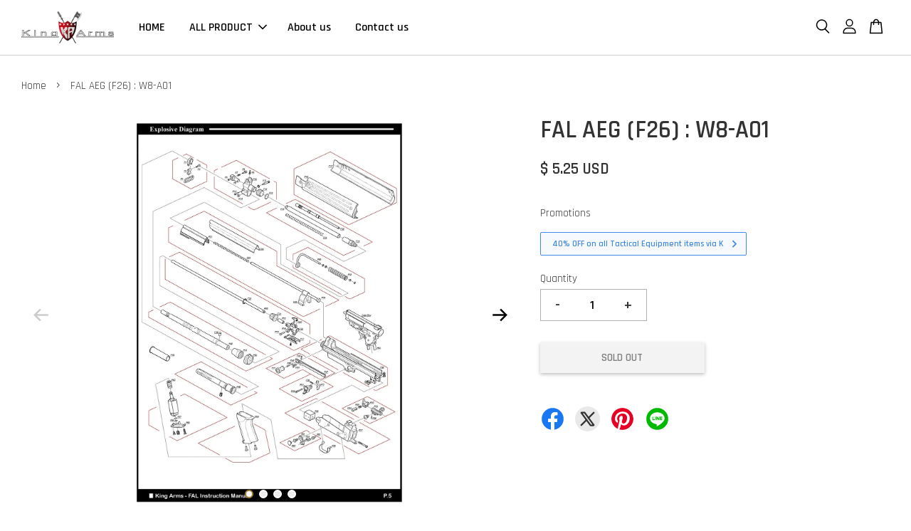

--- FILE ---
content_type: text/html; charset=UTF-8
request_url: https://www.kingarms-store.com/products/w8-a01
body_size: 42724
content:
<!doctype html>
<!--[if lt IE 7]><html class="no-js lt-ie9 lt-ie8 lt-ie7" lang="en"> <![endif]-->
<!--[if IE 7]><html class="no-js lt-ie9 lt-ie8" lang="en"> <![endif]-->
<!--[if IE 8]><html class="no-js lt-ie9" lang="en"> <![endif]-->
<!--[if IE 9 ]><html class="ie9 no-js"> <![endif]-->
<!--[if (gt IE 9)|!(IE)]><!--> <html class="no-js"> <!--<![endif]-->
<head>

  <!-- Basic page needs ================================================== -->
  <meta charset="utf-8">
  <meta http-equiv="X-UA-Compatible" content="IE=edge,chrome=1">

  
  <link rel="icon" href="https://cdn.store-assets.com/s/329328/f/16519561.png" />
  

  <!-- Title and description ================================================== -->
  <title>
  FAL AEG (F26) : W8-A01 &ndash; King Arms Store
  </title>

  
  <meta name="description" content="How to buy replacement parts from KA Store Step 1 Click and enlarge our explosive diagram to view the replacement part code. Step 2 Search with the code via this system. Step 3 Put into your cart for ordering process.">
  

  <!-- Social meta ================================================== -->
  

  <meta property="og:type" content="product">
  <meta property="og:title" content="FAL AEG (F26) : W8-A01">
  <meta property="og:url" content="https://www.kingarms-store.com/products/w8-a01">
  
  <meta property="og:image" content="https://cdn.store-assets.com/s/329328/i/48647706.jpg?width=480&format=webp">
  <meta property="og:image:secure_url" content="https://cdn.store-assets.com/s/329328/i/48647706.jpg?width=480&format=webp">
  
  <meta property="og:image" content="https://cdn.store-assets.com/s/329328/i/48647707.jpg?width=480&format=webp">
  <meta property="og:image:secure_url" content="https://cdn.store-assets.com/s/329328/i/48647707.jpg?width=480&format=webp">
  
  <meta property="og:image" content="https://cdn.store-assets.com/s/329328/i/48643790.jpg?width=480&format=webp">
  <meta property="og:image:secure_url" content="https://cdn.store-assets.com/s/329328/i/48643790.jpg?width=480&format=webp">
  
  <meta property="og:price:amount" content="5.25">
  <meta property="og:price:currency" content="USD">


<meta property="og:description" content="How to buy replacement parts from KA Store Step 1 Click and enlarge our explosive diagram to view the replacement part code. Step 2 Search with the code via this system. Step 3 Put into your cart for ordering process.">
<meta property="og:site_name" content="King Arms Store">



  <meta name="twitter:card" content="summary">



  <meta name="twitter:site" content="@">


  <meta name="twitter:title" content="FAL AEG (F26) : W8-A01">
  <meta name="twitter:description" content="( For common parts may be shown under other series name. Please order / search the code shown in the diagram directly.)How to order replacement parts from KA StoreStep 1Check the code from this diagra">
  <meta name="twitter:image" content="">
  <meta name="twitter:image:width" content="480">
  <meta name="twitter:image:height" content="480">




  <!-- Helpers ================================================== -->
  <link rel="canonical" href="https://www.kingarms-store.com/products/w8-a01">
  <meta name="viewport" content="width=device-width, initial-scale=1.0, minimum-scale=1.0, maximum-scale=3.0">
  <meta name="theme-color" content="">

  <!-- CSS ================================================== -->
  <link href="https://store-themes.easystore.co/329328/themes/2877/assets/timber.css?t=1767844501" rel="stylesheet" type="text/css" media="screen" />
  <link href="https://store-themes.easystore.co/329328/themes/2877/assets/theme.css?t=1767844501" rel="stylesheet" type="text/css" media="screen" />

  



<link href="https://fonts.googleapis.com/css?family=Rajdhani:400,600&display=swap" rel="stylesheet">


  <script src="//ajax.googleapis.com/ajax/libs/jquery/1.11.0/jquery.min.js" type="text/javascript" ></script>
  <!-- Header hook for plugins ================================================== -->
  
<!-- ScriptTags -->
<script>window.__st={'p': 'product', 'cid': ''};</script><script src='/assets/events.js'></script><script>(function(){function asyncLoad(){var urls=['/assets/traffic.js?v=1','https://apps.easystore.co/facebook-login/script.js?shop=sales1.easy.co','https://apps.easystore.co/mobile-messaging-share/script.js?shop=sales1.easy.co'];for(var i=0;i<urls.length;i++){var s=document.createElement('script');s.type='text/javascript';s.async=true;s.src=urls[i];var x=document.getElementsByTagName('script')[0];x.parentNode.insertBefore(s, x);}}window.attachEvent ? window.attachEvent('onload', asyncLoad) : window.addEventListener('load', asyncLoad, false);})();</script>
<!-- /ScriptTags -->


  
<!--[if lt IE 9]>
<script src="//cdnjs.cloudflare.com/ajax/libs/html5shiv/3.7.2/html5shiv.min.js" type="text/javascript" ></script>
<script src="https://store-themes.easystore.co/329328/themes/2877/assets/respond.min.js?t=1767844501" type="text/javascript" ></script>
<link href="https://store-themes.easystore.co/329328/themes/2877/assets/respond-proxy.html" id="respond-proxy" rel="respond-proxy" />
<link href="//www.kingarms-store.com/search?q=1314931b4eaa9d0994d013573512a43f" id="respond-redirect" rel="respond-redirect" />
<script src="//www.kingarms-store.com/search?q=1314931b4eaa9d0994d013573512a43f" type="text/javascript"></script>
<![endif]-->



  <script src="https://store-themes.easystore.co/329328/themes/2877/assets/modernizr.min.js?t=1767844501" type="text/javascript" ></script>

  
  
  <script>
  (function(i,s,o,g,r,a,m){i['GoogleAnalyticsObject']=r;i[r]=i[r]||function(){
  (i[r].q=i[r].q||[]).push(arguments)},i[r].l=1*new Date();a=s.createElement(o),
  m=s.getElementsByTagName(o)[0];a.async=1;a.src=g;m.parentNode.insertBefore(a,m)
  })(window,document,'script','https://www.google-analytics.com/analytics.js','ga');

  ga('create', '', 'auto','myTracker');
  ga('myTracker.send', 'pageview');

  </script>
  
</head>

<body id="fal-aeg--f26----w8-a01" class="template-product  has-sticky-btm-bar" >

  <ul id="MobileNav" class="mobile-nav">
  
  <li class="mobile-nav_icon-x">
    
      




  	
  	<span class="MobileNavTrigger icon icon-x"></span>
  </li>
  
  
  <li class="mobile-nav__link" aria-haspopup="true">
    
    <a href="/" >
      HOME
    </a>
    
  </li>
  
  
  <li class="mobile-nav__link" aria-haspopup="true">
    
    
    <a href="/collections/all" class="mobile-nav__parent-link">
      ALL PRODUCT
    </a>
    <span class="mobile-nav__sublist-trigger">
      <span class="icon-fallback-text mobile-nav__sublist-expand">
  <span class="icon icon-plus" aria-hidden="true"></span>
  <span class="fallback-text">+</span>
</span>
<span class="icon-fallback-text mobile-nav__sublist-contract">
  <span class="icon icon-minus" aria-hidden="true"></span>
  <span class="fallback-text">-</span>
</span>

    </span>
    <ul class="mobile-nav__sublist">
      
      
      <li class="mobile-nav__sublist-link" aria-haspopup="true">
        
        
        <a href="/collections/airsoft-guns" class="mobile-nav__parent-link">
          AIRSOFT-GUNS
        </a>
        <span class="mobile-nav__sublist-trigger"><span class="icon-fallback-text mobile-nav__sublist-expand">
  <span class="icon icon-plus" aria-hidden="true"></span>
  <span class="fallback-text">+</span>
</span>
<span class="icon-fallback-text mobile-nav__sublist-contract">
  <span class="icon icon-minus" aria-hidden="true"></span>
  <span class="fallback-text">-</span>
</span>
</span>
        <ul class="mobile-nav__sublist"> 
          
          
          <li class="mobile-nav__sublist-link" aria-haspopup="true">
            
            <a href="/collections/pdw-spr-serie" >
              PDW SBR Series
            </a>
            
          </li>
          
          
          <li class="mobile-nav__sublist-link" aria-haspopup="true">
            
            <a href="/collections/m4-elite-series" >
              M4 Elite Series
            </a>
            
          </li>
          
          
          <li class="mobile-nav__sublist-link" aria-haspopup="true">
            
            <a href="/collections/m4-advance-series" >
              M4 Advance Series
            </a>
            
          </li>
          
          
          <li class="mobile-nav__sublist-link" aria-haspopup="true">
            
            <a href="/collections/m4-ultra-grade-series" >
              M4 Ultra Grade Series
            </a>
            
          </li>
          
          
          <li class="mobile-nav__sublist-link" aria-haspopup="true">
            
            <a href="/collections/m4-sport-series" >
              M4 Sport Series
            </a>
            
          </li>
          
          
          <li class="mobile-nav__sublist-link" aria-haspopup="true">
            
            <a href="/collections/k93-series" >
              K93 Series
            </a>
            
          </li>
          
          
          <li class="mobile-nav__sublist-link" aria-haspopup="true">
            
            <a href="/collections/m3-series" >
              M3 Series
            </a>
            
          </li>
          
          
          <li class="mobile-nav__sublist-link" aria-haspopup="true">
            
            <a href="/collections/svd-sniper-series" >
              SVD Sniper Series
            </a>
            
          </li>
          
          
          <li class="mobile-nav__sublist-link" aria-haspopup="true">
            
            <a href="/collections/m1a1-military-chicago" >
              M1A1 Military/Chicago
            </a>
            
          </li>
          
          
          <li class="mobile-nav__sublist-link" aria-haspopup="true">
            
            <a href="/collections/galil-series" >
              Galil Series
            </a>
            
          </li>
          
          
          <li class="mobile-nav__sublist-link" aria-haspopup="true">
            
            <a href="/collections/m700-series" >
              M700 Series
            </a>
            
          </li>
          
          
          <li class="mobile-nav__sublist-link" aria-haspopup="true">
            
            <a href="/collections/tws-9mm-gbb" >
              9MM GBB Series
            </a>
            
          </li>
          
          
          <li class="mobile-nav__sublist-link" aria-haspopup="true">
            
            <a href="/collections/m1-series" >
              M1/M2 Series
            </a>
            
          </li>
          
          
          <li class="mobile-nav__sublist-link" aria-haspopup="true">
            
            <a href="/collections/black-rain-ordnance" >
              Black Rain Ordnance
            </a>
            
          </li>
          
          
          <li class="mobile-nav__sublist-link" aria-haspopup="true">
            
            <a href="/collections/others-3" >
              Others
            </a>
            
          </li>
          
          
          <li class="mobile-nav__sublist-link" aria-haspopup="true">
            
            <a href="/collections/m4-gbb" >
              M4 GBB Series
            </a>
            
          </li>
          
        </ul>
        
      </li>
      
      
      <li class="mobile-nav__sublist-link" aria-haspopup="true">
        
        
        <a href="/collections/handguns" class="mobile-nav__parent-link">
          HANDGUNS
        </a>
        <span class="mobile-nav__sublist-trigger"><span class="icon-fallback-text mobile-nav__sublist-expand">
  <span class="icon icon-plus" aria-hidden="true"></span>
  <span class="fallback-text">+</span>
</span>
<span class="icon-fallback-text mobile-nav__sublist-contract">
  <span class="icon icon-minus" aria-hidden="true"></span>
  <span class="fallback-text">-</span>
</span>
</span>
        <ul class="mobile-nav__sublist"> 
          
          
          <li class="mobile-nav__sublist-link" aria-haspopup="true">
            
            <a href="/collections/pistol-series" >
              Pistol Series
            </a>
            
          </li>
          
          
          <li class="mobile-nav__sublist-link" aria-haspopup="true">
            
            <a href="/collections/revolver-series" >
              Revolver Series
            </a>
            
          </li>
          
          
          <li class="mobile-nav__sublist-link" aria-haspopup="true">
            
            <a href="/collections/parts-accessories" >
              Parts & Accessories
            </a>
            
          </li>
          
        </ul>
        
      </li>
      
      
      <li class="mobile-nav__sublist-link" aria-haspopup="true">
        
        <a href="/collections/mita-series" >
          Mita Series
        </a>
        
      </li>
      
      
      <li class="mobile-nav__sublist-link" aria-haspopup="true">
        
        
        <a href="/collections/accessories" class="mobile-nav__parent-link">
          ACCESSORIES
        </a>
        <span class="mobile-nav__sublist-trigger"><span class="icon-fallback-text mobile-nav__sublist-expand">
  <span class="icon icon-plus" aria-hidden="true"></span>
  <span class="fallback-text">+</span>
</span>
<span class="icon-fallback-text mobile-nav__sublist-contract">
  <span class="icon icon-minus" aria-hidden="true"></span>
  <span class="fallback-text">-</span>
</span>
</span>
        <ul class="mobile-nav__sublist"> 
          
          
          <li class="mobile-nav__sublist-link" aria-haspopup="true">
            
            <a href="/collections/bb-cartridge" >
              BB Cartridge
            </a>
            
          </li>
          
          
          <li class="mobile-nav__sublist-link" aria-haspopup="true">
            
            <a href="/collections/mount-ring" >
              Mount & Ring
            </a>
            
          </li>
          
          
          <li class="mobile-nav__sublist-link" aria-haspopup="true">
            
            <a href="/collections/silencer-adopter" >
              Silencer & Adapter
            </a>
            
          </li>
          
          
          <li class="mobile-nav__sublist-link" aria-haspopup="true">
            
            <a href="/collections/grip" >
              Grip
            </a>
            
          </li>
          
          
          <li class="mobile-nav__sublist-link" aria-haspopup="true">
            
            <a href="/collections/sight" >
              Sight
            </a>
            
          </li>
          
          
          <li class="mobile-nav__sublist-link" aria-haspopup="true">
            
            <a href="/collections/flash-light" >
              Flash Light
            </a>
            
          </li>
          
          
          <li class="mobile-nav__sublist-link" aria-haspopup="true">
            
            <a href="/collections/scope" >
              Scope
            </a>
            
          </li>
          
          
          <li class="mobile-nav__sublist-link" aria-haspopup="true">
            
            <a href="/collections/sling-accessories" >
              Sling Accessories
            </a>
            
          </li>
          
          
          <li class="mobile-nav__sublist-link" aria-haspopup="true">
            
            <a href="/collections/flash-hider" >
              Flash Hider
            </a>
            
          </li>
          
          
          <li class="mobile-nav__sublist-link" aria-haspopup="true">
            
            <a href="/collections/display-stand" >
              Display Stand
            </a>
            
          </li>
          
          
          <li class="mobile-nav__sublist-link" aria-haspopup="true">
            
            <a href="/collections/bipod" >
              Bipod
            </a>
            
          </li>
          
          
          <li class="mobile-nav__sublist-link" aria-haspopup="true">
            
            <a href="/collections/laser" >
              Laser
            </a>
            
          </li>
          
          
          <li class="mobile-nav__sublist-link" aria-haspopup="true">
            
            <a href="/collections/rail-relatives" >
              Rail Relatives
            </a>
            
          </li>
          
          
          <li class="mobile-nav__sublist-link" aria-haspopup="true">
            
            <a href="/collections/ras" >
              RAS
            </a>
            
          </li>
          
          
          <li class="mobile-nav__sublist-link" aria-haspopup="true">
            
            <a href="/collections/handguard-stock" >
              Handguard/Stock
            </a>
            
          </li>
          
          
          <li class="mobile-nav__sublist-link" aria-haspopup="true">
            
            <a href="/collections/magazine" >
              Magazine
            </a>
            
          </li>
          
          
          <li class="mobile-nav__sublist-link" aria-haspopup="true">
            
            <a href="/collections/barrel" >
              Barrel
            </a>
            
          </li>
          
          
          <li class="mobile-nav__sublist-link" aria-haspopup="true">
            
            <a href="/collections/metal-receiver" >
              Metal Receiver
            </a>
            
          </li>
          
          
          <li class="mobile-nav__sublist-link" aria-haspopup="true">
            
            <a href="/collections/battery-relatives" >
              Battery & Relatives
            </a>
            
          </li>
          
          
          <li class="mobile-nav__sublist-link" aria-haspopup="true">
            
            <a href="/collections/bbs-bb-loader" >
              BBs & BB loader
            </a>
            
          </li>
          
          
          <li class="mobile-nav__sublist-link" aria-haspopup="true">
            
            <a href="/collections/others-2" >
              others
            </a>
            
          </li>
          
        </ul>
        
      </li>
      
      
      <li class="mobile-nav__sublist-link" aria-haspopup="true">
        
        
        <a href="/collections/tactical-equipment" class="mobile-nav__parent-link">
          TACTICAL-EQUIPMENT
        </a>
        <span class="mobile-nav__sublist-trigger"><span class="icon-fallback-text mobile-nav__sublist-expand">
  <span class="icon icon-plus" aria-hidden="true"></span>
  <span class="fallback-text">+</span>
</span>
<span class="icon-fallback-text mobile-nav__sublist-contract">
  <span class="icon icon-minus" aria-hidden="true"></span>
  <span class="fallback-text">-</span>
</span>
</span>
        <ul class="mobile-nav__sublist"> 
          
          
          <li class="mobile-nav__sublist-link" aria-haspopup="true">
            
            <a href="/collections/pad" >
              Pad
            </a>
            
          </li>
          
          
          <li class="mobile-nav__sublist-link" aria-haspopup="true">
            
            <a href="/collections/pouch" >
              Pouch
            </a>
            
          </li>
          
          
          <li class="mobile-nav__sublist-link" aria-haspopup="true">
            
            <a href="/collections/gloves" >
              Gloves
            </a>
            
          </li>
          
          
          <li class="mobile-nav__sublist-link" aria-haspopup="true">
            
            <a href="/collections/mask-goggoles" >
              Mask & Goggoles
            </a>
            
          </li>
          
          
          <li class="mobile-nav__sublist-link" aria-haspopup="true">
            
            <a href="/collections/patch" >
              Patch
            </a>
            
          </li>
          
          
          <li class="mobile-nav__sublist-link" aria-haspopup="true">
            
            <a href="/collections/vest" >
              Vest
            </a>
            
          </li>
          
          
          <li class="mobile-nav__sublist-link" aria-haspopup="true">
            
            <a href="/collections/tactical" >
              Tactical Sling
            </a>
            
          </li>
          
          
          <li class="mobile-nav__sublist-link" aria-haspopup="true">
            
            <a href="/collections/others-1" >
              Others
            </a>
            
          </li>
          
        </ul>
        
      </li>
      
      
      <li class="mobile-nav__sublist-link" aria-haspopup="true">
        
        
        <a href="/collections/airsoft-gun-parts" class="mobile-nav__parent-link">
          AIRSOFT-GUN-PARTS
        </a>
        <span class="mobile-nav__sublist-trigger"><span class="icon-fallback-text mobile-nav__sublist-expand">
  <span class="icon icon-plus" aria-hidden="true"></span>
  <span class="fallback-text">+</span>
</span>
<span class="icon-fallback-text mobile-nav__sublist-contract">
  <span class="icon icon-minus" aria-hidden="true"></span>
  <span class="fallback-text">-</span>
</span>
</span>
        <ul class="mobile-nav__sublist"> 
          
          
          <li class="mobile-nav__sublist-link" aria-haspopup="true">
            
            <a href="/collections/reinforcement" >
              Reinforcement
            </a>
            
          </li>
          
          
          <li class="mobile-nav__sublist-link" aria-haspopup="true">
            
            <a href="/collections/sprng" >
              Spring
            </a>
            
          </li>
          
          
          <li class="mobile-nav__sublist-link" aria-haspopup="true">
            
            <a href="/collections/gearbox-relatives" >
              Gearbox & Relatives
            </a>
            
          </li>
          
          
          <li class="mobile-nav__sublist-link" aria-haspopup="true">
            
            <a href="/collections/motors" >
              Motors
            </a>
            
          </li>
          
          
          <li class="mobile-nav__sublist-link" aria-haspopup="true">
            
            <a href="/collections/others" >
              Others
            </a>
            
          </li>
          
        </ul>
        
      </li>
      
      
      <li class="mobile-nav__sublist-link" aria-haspopup="true">
        
        
        <a href="/collections/replacement-parts" class="mobile-nav__parent-link">
          REPLACEMENT-PARTS
        </a>
        <span class="mobile-nav__sublist-trigger"><span class="icon-fallback-text mobile-nav__sublist-expand">
  <span class="icon icon-plus" aria-hidden="true"></span>
  <span class="fallback-text">+</span>
</span>
<span class="icon-fallback-text mobile-nav__sublist-contract">
  <span class="icon icon-minus" aria-hidden="true"></span>
  <span class="fallback-text">-</span>
</span>
</span>
        <ul class="mobile-nav__sublist"> 
          
          
          <li class="mobile-nav__sublist-link" aria-haspopup="true">
            
            <a href="/collections/m1-carbine-series-gas-blowback-1" >
              M1 Carbine Series Gas Blowback
            </a>
            
          </li>
          
          
          <li class="mobile-nav__sublist-link" aria-haspopup="true">
            
            <a href="/collections/king-arms-m11-pdw-cnc-kit-for-kwa-ksc-m11" >
              King Arms M11 PDW CNC Kit for KWA/KSC M11
            </a>
            
          </li>
          
          
          <li class="mobile-nav__sublist-link" aria-haspopup="true">
            
            <a href="/collections/m2-paratrooper-carbine" >
              M2 Paratrooper/Carbine
            </a>
            
          </li>
          
          
          <li class="mobile-nav__sublist-link" aria-haspopup="true">
            
            <a href="/collections/tws-9mm-sbr-carbine-gbb" >
              TWS 9mm SBR/Carbine GBB Elite
            </a>
            
          </li>
          
          
          <li class="mobile-nav__sublist-link" aria-haspopup="true">
            
            <a href="/collections/m1a1-military-1928-chicago" >
              M1A1 Military/ 1928 Chicago
            </a>
            
          </li>
          
          
          <li class="mobile-nav__sublist-link" aria-haspopup="true">
            
            <a href="/collections/tws-m4-m-lok-ultra-grade" >
              TWS M4 M-LOK (Ultra grade)
            </a>
            
          </li>
          
          
          <li class="mobile-nav__sublist-link" aria-haspopup="true">
            
            <a href="/collections/tac-21-lss" >
              Tac 21/ LSS
            </a>
            
          </li>
          
          
          <li class="mobile-nav__sublist-link" aria-haspopup="true">
            
            <a href="/collections/m700-series-1" >
              M700 Series
            </a>
            
          </li>
          
          
          <li class="mobile-nav__sublist-link" aria-haspopup="true">
            
            <a href="/collections/python-357" >
              Python 357
            </a>
            
          </li>
          
          
          <li class="mobile-nav__sublist-link" aria-haspopup="true">
            
            <a href="/collections/saa-45-peacemaker" >
              SAA .45 Peacemaker
            </a>
            
          </li>
          
          
          <li class="mobile-nav__sublist-link" aria-haspopup="true">
            
            <a href="/collections/predator-tactical" >
              Predator Tactical
            </a>
            
          </li>
          
          
          <li class="mobile-nav__sublist-link" aria-haspopup="true">
            
            <a href="/collections/pdw-9mm-sbr" >
              PDW 9mm SBR
            </a>
            
          </li>
          
          
          <li class="mobile-nav__sublist-link" aria-haspopup="true">
            
            <a href="/collections/k93-tactical-lrs2-gas" >
              K93 Tactical LRS2 Gas
            </a>
            
          </li>
          
          
          <li class="mobile-nav__sublist-link" aria-haspopup="true">
            
            <a href="/collections/k93-lrs1" >
              K93 LRS1 & Ultra Grade
            </a>
            
          </li>
          
          
          <li class="mobile-nav__sublist-link" aria-haspopup="true">
            
            <a href="/collections/m3-aeg" >
              M3 AEG
            </a>
            
          </li>
          
          
          <li class="mobile-nav__sublist-link" aria-haspopup="true">
            
            <a href="/collections/gp-30-grenade-launcher" >
              GP-30 Grenade Launcher
            </a>
            
          </li>
          
          
          <li class="mobile-nav__sublist-link" aria-haspopup="true">
            
            <a href="/collections/m79-grenade-launcher" >
              M79 Grenade Launcher
            </a>
            
          </li>
          
          
          <li class="mobile-nav__sublist-link" aria-haspopup="true">
            
            <a href="/collections/svd-sniper-air-cocking" >
              SVD AIR COCKING & AEG
            </a>
            
          </li>
          
          
          <li class="mobile-nav__sublist-link" aria-haspopup="true">
            
            <a href="/collections/galil-aeg" >
              Galil AEG
            </a>
            
          </li>
          
          
          <li class="mobile-nav__sublist-link" aria-haspopup="true">
            
            <a href="/collections/vss-val-aeg" >
              VSS/ VAL AEG
            </a>
            
          </li>
          
          
          <li class="mobile-nav__sublist-link" aria-haspopup="true">
            
            <a href="/collections/fal-aeg" >
              FAL AEG
            </a>
            
          </li>
          
          
          <li class="mobile-nav__sublist-link" aria-haspopup="true">
            
            <a href="/collections/mk18-gbb-lite" >
              MK18 GBB lite
            </a>
            
          </li>
          
          
          <li class="mobile-nav__sublist-link" aria-haspopup="true">
            
            <a href="/collections/tws-9mm-carbine-sbr-gbb-lite" >
              TWS 9mm Carbine/SBR GBB Lite
            </a>
            
          </li>
          
          
          <li class="mobile-nav__sublist-link" aria-haspopup="true">
            
            <a href="/collections/m203-grenade-launcher" >
              M203 Grenade Launcher
            </a>
            
          </li>
          
        </ul>
        
      </li>
      
      
      <li class="mobile-nav__sublist-link" aria-haspopup="true">
        
        
        <a href="/collections/gel-blaster" class="mobile-nav__parent-link">
          GEL BLASTER
        </a>
        <span class="mobile-nav__sublist-trigger"><span class="icon-fallback-text mobile-nav__sublist-expand">
  <span class="icon icon-plus" aria-hidden="true"></span>
  <span class="fallback-text">+</span>
</span>
<span class="icon-fallback-text mobile-nav__sublist-contract">
  <span class="icon icon-minus" aria-hidden="true"></span>
  <span class="fallback-text">-</span>
</span>
</span>
        <ul class="mobile-nav__sublist"> 
          
          
          <li class="mobile-nav__sublist-link" aria-haspopup="true">
            
            <a href="/collections/9mm-gbb-series" >
              9MM GBB Series
            </a>
            
          </li>
          
          
          <li class="mobile-nav__sublist-link" aria-haspopup="true">
            
            <a href="/collections/m1-m2-series" >
              M1/M2 Series
            </a>
            
          </li>
          
          
          <li class="mobile-nav__sublist-link" aria-haspopup="true">
            
            <a href="/collections/revolver-series-1" >
              Revolver Series
            </a>
            
          </li>
          
          
          <li class="mobile-nav__sublist-link" aria-haspopup="true">
            
            <a href="/collections/others-4" >
              others
            </a>
            
          </li>
          
        </ul>
        
      </li>
      
    </ul>
    
  </li>
  
  
  <li class="mobile-nav__link" aria-haspopup="true">
    
    <a href="/blogs/blog" >
      About us
    </a>
    
  </li>
  
  
  <li class="mobile-nav__link" aria-haspopup="true">
    
    <a href="/a/contact-form" >
      Contact us
    </a>
    
  </li>
  

  

  
  
  
  <li class="mobile-nav__link">
    <a href="/account/login">LOGIN</a>
  </li>
  
  <li class="mobile-nav__link">
    <a href="/account/register">REGISTER</a>
  </li>
  
  
  
  
  <li class="mobile-nav__link header-bar__search-wrapper">
    
    <div class="header-bar__module header-bar__search mobile-nav_search">
      
  <form action="/search" method="get" class="header-bar__search-form clearfix" role="search">
    
    <button type="submit" class="btn icon-fallback-text header-bar__search-submit">
      <span class="icon icon-search" aria-hidden="true"></span>
      <span class="fallback-text">Search</span>
    </button>
    <input type="search" name="q" value="" aria-label="Search" class="header-bar__search-input" placeholder="Search" autocomplete="off">
    <div class="dropdown" id="searchDropdown"></div>
    <input type="hidden" name="search_history" id="search_history">
  </form>




<script>
  var _search_history_listings = ""
  if(_search_history_listings != "") localStorage.setItem('searchHistory', JSON.stringify(_search_history_listings));

  function clearAll() {
    localStorage.removeItem('searchHistory');
  
    var customer = "";
    if(customer) {
      // Your logic to clear all data or call an endpoint
      fetch('/account/search_histories', {
          method: 'DELETE',
          headers: {
            "Content-Type": "application/json",
            "X-Requested-With": "XMLHttpRequest"
          },
          body: JSON.stringify({
            _token: "753ZFfxp0UNUIwTr97MwLHOx1y1ObWiNdP5BhCsR"
          }),
      })
      .then(response => response.json())
    }
  }
  // End - store view history in local storage
  
  // search history dropdown  
  var searchInputs = document.querySelectorAll('input[type=search]');
  
  if(searchInputs.length > 0) {
    
    searchInputs.forEach((searchInput)=>{
    
      searchInput.addEventListener('focus', function() {
        var searchDropdown = searchInput.closest('form').querySelector('#searchDropdown');
        searchDropdown.innerHTML = ''; // Clear existing items
  
        // retrieve data from local storage
        var searchHistoryData = JSON.parse(localStorage.getItem('searchHistory')) || [];
  
        // Convert JSON to string
        var search_history_json = JSON.stringify(searchHistoryData);
  
        // Set the value of the hidden input
        searchInput.closest('form').querySelector("#search_history").value = search_history_json;
  
        // create dropdown items
        var clearAllItem = document.createElement('div');
        clearAllItem.className = 'dropdown-item clear-all';
        clearAllItem.textContent = 'Clear';
        clearAllItem.addEventListener('click', function() {
            clearAll();
            searchDropdown.style.display = 'none';
            searchInput.classList.remove('is-focus');
        });
        searchDropdown.appendChild(clearAllItem);
  
        // create dropdown items
        searchHistoryData.forEach(function(item) {
          var dropdownItem = document.createElement('div');
          dropdownItem.className = 'dropdown-item';
          dropdownItem.textContent = item.term;
          dropdownItem.addEventListener('click', function() {
            searchInput.value = item.term;
            searchDropdown.style.display = 'none';
          });
          searchDropdown.appendChild(dropdownItem);
        });
  
        if(searchHistoryData.length > 0){
          // display the dropdown
          searchInput.classList.add('is-focus');
          document.body.classList.add('search-input-focus');
          searchDropdown.style.display = 'block';
        }
      });
  
      searchInput.addEventListener("focusout", (event) => {
        var searchDropdown = searchInput.closest('form').querySelector('#searchDropdown');
        searchInput.classList.remove('is-focus');
        searchDropdown.classList.add('transparent');
        setTimeout(()=>{
          searchDropdown.style.display = 'none';
          searchDropdown.classList.remove('transparent');
          document.body.classList.remove('search-input-focus');
        }, 400);
      });
    })
  }
  // End - search history dropdown
</script>
    </div>
    
  </li>
  
  
</ul>
<div id="MobileNavOutside" class="mobile-nav-outside"></div>


<div id="PageContainer" class="page-container">
  
<!-- Snippet:global/body_start: Console Extension -->
<div id='es_console' style='display: none;'>329328</div>
<!-- /Snippet -->

  
    <style>
  .search-modal__form{
    position: relative;
  }
  
  .dropdown-wrapper {
    position: relative;
  }
  
  .dropdown-wrapper:hover .dropdown {
    display: block;
  }
  
  .header-icon-nav .dropdown {
    left: -80px;
  }
  
  .dropdown {
    display: none;
    position: absolute;
    top: 100%;
    left: 0px;
    width: 100%;
    padding: 8px;
    background-color: #fff;
    z-index: 1000;
    border-radius: 5px;
    border: 1px solid rgba(var(--color-foreground), 1);
    border-top: none;
    overflow-x: hidden;
    overflow-y: auto;
    max-height: 350px;
    min-width: 150px;
    box-shadow: 0 0 5px rgba(0,0,0,0.1);
  }
    
  .dropdown a{
    text-decoration: none;
    color: #000 !important;
  }
  
  .dropdown-item {
    padding: 0.4rem 2rem;
    cursor: pointer;
    line-height: 1.4;
    overflow: hidden;
    text-overflow: ellipsis;
    white-space: nowrap;
  }
  
  .dropdown-item:hover{
    background-color: #f3f3f3;
  }
  
  .search__input.is-focus{
    border-radius: 15px;
    border-bottom-left-radius: 0;
    border-bottom-right-radius: 0;
    border: 1px solid rgba(var(--color-foreground), 1);
    border-bottom: none;
    box-shadow: none;
  }
  
  .clear-all {
    text-align: right;
    padding: 0 2rem 0.2rem;
    line-height: 1;
    font-size: 70%;
    margin-bottom: -2px;
  }
  
  .clear-all:hover{
    background-color: #fff;
  }
  
  .referral-notification {
    position: absolute;
    top: 100%;
    right: -12px;
    background: white;
    border: 1px solid #e0e0e0;
    border-radius: 8px;
    box-shadow: 0 4px 12px rgba(0, 0, 0, 0.15);
    width: 280px;
    z-index: 1000;
    padding: 16px;
    margin-top: 8px;
    font-size: 14px;
    line-height: 1.4;
  }
  
  .referral-notification::before {
    content: '';
    position: absolute;
    top: -8px;
    right: 20px;
    width: 0;
    height: 0;
    border-left: 8px solid transparent;
    border-right: 8px solid transparent;
    border-bottom: 8px solid white;
  }
  
  .referral-notification::after {
    content: '';
    position: absolute;
    top: -9px;
    right: 20px;
    width: 0;
    height: 0;
    border-left: 8px solid transparent;
    border-right: 8px solid transparent;
    border-bottom: 8px solid #e0e0e0;
  }
  
  .referral-notification h4 {
    margin: 0 0 8px 0;
    color: #2196F3;
    font-size: 16px;
    font-weight: 600;
  }
  
  .referral-notification p {
    margin: 0 0 12px 0;
    color: #666;
  }
  
  .referral-notification .referral-code {
    background: #f5f5f5;
    padding: 8px;
    border-radius: 4px;
    font-family: monospace;
    font-size: 13px;
    text-align: center;
    margin: 8px 0;
    border: 1px solid #ddd;
  }
  
  .referral-notification .close-btn {
    position: absolute;
    top: 8px;
    right: 8px;
    background: none;
    border: none;
    font-size: 18px;
    color: #999;
    cursor: pointer;
    padding: 0;
    width: 20px;
    height: 20px;
    line-height: 1;
  }
  
  .referral-notification .close-btn:hover {
    color: #333;
  }
  
  .referral-notification .action-btn {
    background: #2196F3;
    color: white;
    border: none;
    padding: 8px 16px;
    border-radius: 4px;
    cursor: pointer;
    font-size: 12px;
    margin-right: 8px;
    margin-top: 8px;
  }
  
  .referral-notification .action-btn:hover {
    background: #1976D2;
  }
  
  .referral-notification .dismiss-btn {
    background: transparent;
    color: #666;
    border: 1px solid #ddd;
    padding: 8px 16px;
    border-radius: 4px;
    cursor: pointer;
    font-size: 12px;
    margin-top: 8px;
  }
  
  .referral-notification .dismiss-btn:hover {
    background: #f5f5f5;
  }
  .referral-modal__dialog {
    transform: translate(-50%, 0);
    transition: transform var(--duration-default) ease, visibility 0s;
    z-index: 10000;
    position: fixed;
    top: 20vh;
    left: 50%;
    width: 100%;
    max-width: 350px;
    box-shadow: 0 4px 12px rgba(0, 0, 0, 0.15);
    border-radius: 12px;
    background-color: #fff;
    color: #000;
    padding: 20px;
    text-align: center;
  }
  .modal-overlay.referral-modal-overlay {
    position: fixed;
    top: 0;
    left: 0;
    width: 100%;
    height: 100%;
    background-color: rgba(0, 0, 0, 0.7);
    z-index: 2001;
    display: block;
    opacity: 1;
    transition: opacity var(--duration-default) ease, visibility 0s;
  }
</style>

<header class="header-bar  sticky-topbar">
  <div class="header-bg-wrapper">
    <div class="header-wrapper wrapper">
      

      <div class="logo-header" role="banner">

              
                    <div class="h1 site-header__logo" itemscope itemtype="http://schema.org/Organization">
              
                    
                        
                      	
                          <a href="/" class="logo-wrapper" itemprop="url">
                            <img src="https://cdn.store-assets.com/s/329328/f/16519561.png?width=350&format=webp" alt="King Arms Store" itemprop="logo">
                          </a>
                        

                    
              
                </div>
              

      </div>

      <div class="header-nav-bar medium-down--hide">
          
<ul class="site-nav large--text-center" id="AccessibleNav">
  
    
    
      <li >
        <a href="/"  class="site-nav__link">HOME</a>
      </li>
    
  
    
    
      
      <li class="site-nav--has-dropdown" aria-haspopup="true">
        <a href="/collections/all"  class="site-nav__link">
          ALL PRODUCT
          <span class="arrow-icon">
            <svg id="Layer_1" data-name="Layer 1" xmlns="http://www.w3.org/2000/svg" viewBox="0 0 100 100"><title>arrow down</title><path d="M50,78.18A7.35,7.35,0,0,1,44.82,76L3.15,34.36A7.35,7.35,0,1,1,13.55,24L50,60.44,86.45,24a7.35,7.35,0,1,1,10.4,10.4L55.21,76A7.32,7.32,0,0,1,50,78.18Z"/></svg>
          </span>
        </a>
        <ul class="site-nav__dropdown">
          
            
            
              
              <li class="site-nav_has-child">
                <a href="/collections/airsoft-guns"  class="site-nav__link">
                  AIRSOFT-GUNS
                </a>
                <ul class="site-nav__dropdown_level-3">
                  
                    
                    
                      <li >
                        <a href="/collections/pdw-spr-serie"  class="site-nav__link">PDW SBR Series</a>
                      </li>
                    
                  
                    
                    
                      <li >
                        <a href="/collections/m4-elite-series"  class="site-nav__link">M4 Elite Series</a>
                      </li>
                    
                  
                    
                    
                      <li >
                        <a href="/collections/m4-advance-series"  class="site-nav__link">M4 Advance Series</a>
                      </li>
                    
                  
                    
                    
                      <li >
                        <a href="/collections/m4-ultra-grade-series"  class="site-nav__link">M4 Ultra Grade Series</a>
                      </li>
                    
                  
                    
                    
                      <li >
                        <a href="/collections/m4-sport-series"  class="site-nav__link">M4 Sport Series</a>
                      </li>
                    
                  
                    
                    
                      <li >
                        <a href="/collections/k93-series"  class="site-nav__link">K93 Series</a>
                      </li>
                    
                  
                    
                    
                      <li >
                        <a href="/collections/m3-series"  class="site-nav__link">M3 Series</a>
                      </li>
                    
                  
                    
                    
                      <li >
                        <a href="/collections/svd-sniper-series"  class="site-nav__link">SVD Sniper Series</a>
                      </li>
                    
                  
                    
                    
                      <li >
                        <a href="/collections/m1a1-military-chicago"  class="site-nav__link">M1A1 Military/Chicago</a>
                      </li>
                    
                  
                    
                    
                      <li >
                        <a href="/collections/galil-series"  class="site-nav__link">Galil Series</a>
                      </li>
                    
                  
                    
                    
                      <li >
                        <a href="/collections/m700-series"  class="site-nav__link">M700 Series</a>
                      </li>
                    
                  
                    
                    
                      <li >
                        <a href="/collections/tws-9mm-gbb"  class="site-nav__link">9MM GBB Series</a>
                      </li>
                    
                  
                    
                    
                      <li >
                        <a href="/collections/m1-series"  class="site-nav__link">M1/M2 Series</a>
                      </li>
                    
                  
                    
                    
                      <li >
                        <a href="/collections/black-rain-ordnance"  class="site-nav__link">Black Rain Ordnance</a>
                      </li>
                    
                  
                    
                    
                      <li >
                        <a href="/collections/others-3"  class="site-nav__link">Others</a>
                      </li>
                    
                  
                    
                    
                      <li >
                        <a href="/collections/m4-gbb"  class="site-nav__link">M4 GBB Series</a>
                      </li>
                    
                  
                </ul>
              </li>
            
          
            
            
              
              <li class="site-nav_has-child">
                <a href="/collections/handguns"  class="site-nav__link">
                  HANDGUNS
                </a>
                <ul class="site-nav__dropdown_level-3">
                  
                    
                    
                      <li >
                        <a href="/collections/pistol-series"  class="site-nav__link">Pistol Series</a>
                      </li>
                    
                  
                    
                    
                      <li >
                        <a href="/collections/revolver-series"  class="site-nav__link">Revolver Series</a>
                      </li>
                    
                  
                    
                    
                      <li >
                        <a href="/collections/parts-accessories"  class="site-nav__link">Parts & Accessories</a>
                      </li>
                    
                  
                </ul>
              </li>
            
          
            
            
              <li >
                <a href="/collections/mita-series"  class="site-nav__link">Mita Series</a>
              </li>
            
          
            
            
              
              <li class="site-nav_has-child">
                <a href="/collections/accessories"  class="site-nav__link">
                  ACCESSORIES
                </a>
                <ul class="site-nav__dropdown_level-3">
                  
                    
                    
                      <li >
                        <a href="/collections/bb-cartridge"  class="site-nav__link">BB Cartridge</a>
                      </li>
                    
                  
                    
                    
                      <li >
                        <a href="/collections/mount-ring"  class="site-nav__link">Mount & Ring</a>
                      </li>
                    
                  
                    
                    
                      <li >
                        <a href="/collections/silencer-adopter"  class="site-nav__link">Silencer & Adapter</a>
                      </li>
                    
                  
                    
                    
                      <li >
                        <a href="/collections/grip"  class="site-nav__link">Grip</a>
                      </li>
                    
                  
                    
                    
                      <li >
                        <a href="/collections/sight"  class="site-nav__link">Sight</a>
                      </li>
                    
                  
                    
                    
                      <li >
                        <a href="/collections/flash-light"  class="site-nav__link">Flash Light</a>
                      </li>
                    
                  
                    
                    
                      <li >
                        <a href="/collections/scope"  class="site-nav__link">Scope</a>
                      </li>
                    
                  
                    
                    
                      <li >
                        <a href="/collections/sling-accessories"  class="site-nav__link">Sling Accessories</a>
                      </li>
                    
                  
                    
                    
                      <li >
                        <a href="/collections/flash-hider"  class="site-nav__link">Flash Hider</a>
                      </li>
                    
                  
                    
                    
                      <li >
                        <a href="/collections/display-stand"  class="site-nav__link">Display Stand</a>
                      </li>
                    
                  
                    
                    
                      <li >
                        <a href="/collections/bipod"  class="site-nav__link">Bipod</a>
                      </li>
                    
                  
                    
                    
                      <li >
                        <a href="/collections/laser"  class="site-nav__link">Laser</a>
                      </li>
                    
                  
                    
                    
                      <li >
                        <a href="/collections/rail-relatives"  class="site-nav__link">Rail Relatives</a>
                      </li>
                    
                  
                    
                    
                      <li >
                        <a href="/collections/ras"  class="site-nav__link">RAS</a>
                      </li>
                    
                  
                    
                    
                      <li >
                        <a href="/collections/handguard-stock"  class="site-nav__link">Handguard/Stock</a>
                      </li>
                    
                  
                    
                    
                      <li >
                        <a href="/collections/magazine"  class="site-nav__link">Magazine</a>
                      </li>
                    
                  
                    
                    
                      <li >
                        <a href="/collections/barrel"  class="site-nav__link">Barrel</a>
                      </li>
                    
                  
                    
                    
                      <li >
                        <a href="/collections/metal-receiver"  class="site-nav__link">Metal Receiver</a>
                      </li>
                    
                  
                    
                    
                      <li >
                        <a href="/collections/battery-relatives"  class="site-nav__link">Battery & Relatives</a>
                      </li>
                    
                  
                    
                    
                      <li >
                        <a href="/collections/bbs-bb-loader"  class="site-nav__link">BBs & BB loader</a>
                      </li>
                    
                  
                    
                    
                      <li >
                        <a href="/collections/others-2"  class="site-nav__link">others</a>
                      </li>
                    
                  
                </ul>
              </li>
            
          
            
            
              
              <li class="site-nav_has-child">
                <a href="/collections/tactical-equipment"  class="site-nav__link">
                  TACTICAL-EQUIPMENT
                </a>
                <ul class="site-nav__dropdown_level-3">
                  
                    
                    
                      <li >
                        <a href="/collections/pad"  class="site-nav__link">Pad</a>
                      </li>
                    
                  
                    
                    
                      <li >
                        <a href="/collections/pouch"  class="site-nav__link">Pouch</a>
                      </li>
                    
                  
                    
                    
                      <li >
                        <a href="/collections/gloves"  class="site-nav__link">Gloves</a>
                      </li>
                    
                  
                    
                    
                      <li >
                        <a href="/collections/mask-goggoles"  class="site-nav__link">Mask & Goggoles</a>
                      </li>
                    
                  
                    
                    
                      <li >
                        <a href="/collections/patch"  class="site-nav__link">Patch</a>
                      </li>
                    
                  
                    
                    
                      <li >
                        <a href="/collections/vest"  class="site-nav__link">Vest</a>
                      </li>
                    
                  
                    
                    
                      <li >
                        <a href="/collections/tactical"  class="site-nav__link">Tactical Sling</a>
                      </li>
                    
                  
                    
                    
                      <li >
                        <a href="/collections/others-1"  class="site-nav__link">Others</a>
                      </li>
                    
                  
                </ul>
              </li>
            
          
            
            
              
              <li class="site-nav_has-child">
                <a href="/collections/airsoft-gun-parts"  class="site-nav__link">
                  AIRSOFT-GUN-PARTS
                </a>
                <ul class="site-nav__dropdown_level-3">
                  
                    
                    
                      <li >
                        <a href="/collections/reinforcement"  class="site-nav__link">Reinforcement</a>
                      </li>
                    
                  
                    
                    
                      <li >
                        <a href="/collections/sprng"  class="site-nav__link">Spring</a>
                      </li>
                    
                  
                    
                    
                      <li >
                        <a href="/collections/gearbox-relatives"  class="site-nav__link">Gearbox & Relatives</a>
                      </li>
                    
                  
                    
                    
                      <li >
                        <a href="/collections/motors"  class="site-nav__link">Motors</a>
                      </li>
                    
                  
                    
                    
                      <li >
                        <a href="/collections/others"  class="site-nav__link">Others</a>
                      </li>
                    
                  
                </ul>
              </li>
            
          
            
            
              
              <li class="site-nav_has-child">
                <a href="/collections/replacement-parts"  class="site-nav__link">
                  REPLACEMENT-PARTS
                </a>
                <ul class="site-nav__dropdown_level-3">
                  
                    
                    
                      <li >
                        <a href="/collections/m1-carbine-series-gas-blowback-1"  class="site-nav__link">M1 Carbine Series Gas Blowback</a>
                      </li>
                    
                  
                    
                    
                      <li >
                        <a href="/collections/king-arms-m11-pdw-cnc-kit-for-kwa-ksc-m11"  class="site-nav__link">King Arms M11 PDW CNC Kit for KWA/KSC M11</a>
                      </li>
                    
                  
                    
                    
                      <li >
                        <a href="/collections/m2-paratrooper-carbine"  class="site-nav__link">M2 Paratrooper/Carbine</a>
                      </li>
                    
                  
                    
                    
                      <li >
                        <a href="/collections/tws-9mm-sbr-carbine-gbb"  class="site-nav__link">TWS 9mm SBR/Carbine GBB Elite</a>
                      </li>
                    
                  
                    
                    
                      <li >
                        <a href="/collections/m1a1-military-1928-chicago"  class="site-nav__link">M1A1 Military/ 1928 Chicago</a>
                      </li>
                    
                  
                    
                    
                      <li >
                        <a href="/collections/tws-m4-m-lok-ultra-grade"  class="site-nav__link">TWS M4 M-LOK (Ultra grade)</a>
                      </li>
                    
                  
                    
                    
                      <li >
                        <a href="/collections/tac-21-lss"  class="site-nav__link">Tac 21/ LSS</a>
                      </li>
                    
                  
                    
                    
                      <li >
                        <a href="/collections/m700-series-1"  class="site-nav__link">M700 Series</a>
                      </li>
                    
                  
                    
                    
                      <li >
                        <a href="/collections/python-357"  class="site-nav__link">Python 357</a>
                      </li>
                    
                  
                    
                    
                      <li >
                        <a href="/collections/saa-45-peacemaker"  class="site-nav__link">SAA .45 Peacemaker</a>
                      </li>
                    
                  
                    
                    
                      <li >
                        <a href="/collections/predator-tactical"  class="site-nav__link">Predator Tactical</a>
                      </li>
                    
                  
                    
                    
                      <li >
                        <a href="/collections/pdw-9mm-sbr"  class="site-nav__link">PDW 9mm SBR</a>
                      </li>
                    
                  
                    
                    
                      <li >
                        <a href="/collections/k93-tactical-lrs2-gas"  class="site-nav__link">K93 Tactical LRS2 Gas</a>
                      </li>
                    
                  
                    
                    
                      <li >
                        <a href="/collections/k93-lrs1"  class="site-nav__link">K93 LRS1 & Ultra Grade</a>
                      </li>
                    
                  
                    
                    
                      <li >
                        <a href="/collections/m3-aeg"  class="site-nav__link">M3 AEG</a>
                      </li>
                    
                  
                    
                    
                      <li >
                        <a href="/collections/gp-30-grenade-launcher"  class="site-nav__link">GP-30 Grenade Launcher</a>
                      </li>
                    
                  
                    
                    
                      <li >
                        <a href="/collections/m79-grenade-launcher"  class="site-nav__link">M79 Grenade Launcher</a>
                      </li>
                    
                  
                    
                    
                      <li >
                        <a href="/collections/svd-sniper-air-cocking"  class="site-nav__link">SVD AIR COCKING & AEG</a>
                      </li>
                    
                  
                    
                    
                      <li >
                        <a href="/collections/galil-aeg"  class="site-nav__link">Galil AEG</a>
                      </li>
                    
                  
                    
                    
                      <li >
                        <a href="/collections/vss-val-aeg"  class="site-nav__link">VSS/ VAL AEG</a>
                      </li>
                    
                  
                    
                    
                      <li >
                        <a href="/collections/fal-aeg"  class="site-nav__link">FAL AEG</a>
                      </li>
                    
                  
                    
                    
                      <li >
                        <a href="/collections/mk18-gbb-lite"  class="site-nav__link">MK18 GBB lite</a>
                      </li>
                    
                  
                    
                    
                      <li >
                        <a href="/collections/tws-9mm-carbine-sbr-gbb-lite"  class="site-nav__link">TWS 9mm Carbine/SBR GBB Lite</a>
                      </li>
                    
                  
                    
                    
                      <li >
                        <a href="/collections/m203-grenade-launcher"  class="site-nav__link">M203 Grenade Launcher</a>
                      </li>
                    
                  
                </ul>
              </li>
            
          
            
            
              
              <li class="site-nav_has-child">
                <a href="/collections/gel-blaster"  class="site-nav__link">
                  GEL BLASTER
                </a>
                <ul class="site-nav__dropdown_level-3">
                  
                    
                    
                      <li >
                        <a href="/collections/9mm-gbb-series"  class="site-nav__link">9MM GBB Series</a>
                      </li>
                    
                  
                    
                    
                      <li >
                        <a href="/collections/m1-m2-series"  class="site-nav__link">M1/M2 Series</a>
                      </li>
                    
                  
                    
                    
                      <li >
                        <a href="/collections/revolver-series-1"  class="site-nav__link">Revolver Series</a>
                      </li>
                    
                  
                    
                    
                      <li >
                        <a href="/collections/others-4"  class="site-nav__link">others</a>
                      </li>
                    
                  
                </ul>
              </li>
            
          
        </ul>
      </li>
    
  
    
    
      <li >
        <a href="/blogs/blog"  class="site-nav__link">About us</a>
      </li>
    
  
    
    
      <li >
        <a href="/a/contact-form"  class="site-nav__link">Contact us</a>
      </li>
    
  
  
  
      
        
          
        
          
        
      
  
  
  
</ul>

      </div>

      <div class="desktop-header-nav medium-down--hide">


        <div class="header-subnav">
          






          <div class="header-icon-nav">

                

                


                
                  
                    <div class="header-bar__module">
                      
  <a class="popup-with-form" href="#search-form">
    



	<svg class="icon-search svg-icon" id="Layer_1" data-name="Layer 1" xmlns="http://www.w3.org/2000/svg" viewBox="0 0 100 100"><title>icon-search</title><path d="M68.5,65.87a35.27,35.27,0,1,0-5.4,4.5l23.11,23.1a3.5,3.5,0,1,0,5-4.94ZM14.82,41A28.47,28.47,0,1,1,43.28,69.43,28.5,28.5,0,0,1,14.82,41Z"/></svg>    

  

  </a>



<!-- form itself -->
<div id="search-form" class="white-popup-block mfp-hide popup-search">
  <div class="popup-search-content">
    <form action="/search" method="get" class="input-group search-bar" role="search">
      
      <input type="search" name="q" value="" placeholder="Search" class="input-group-field" aria-label="Search" placeholder="Search" autocomplete="off">
      <div class="dropdown" id="searchDropdown"></div>
      <input type="hidden" name="search_history" id="search_history">
      <span class="input-group-btn">
        <button type="submit" class="btn icon-fallback-text">
          <span class="icon icon-search" aria-hidden="true"></span>
          <span class="fallback-text">Search</span>
        </button>
      </span>
    </form>
  </div>
</div>

<script src="https://store-themes.easystore.co/329328/themes/2877/assets/magnific-popup.min.js?t=1767844501" type="text/javascript" ></script>
<script>
$(document).ready(function() {
	$('.popup-with-form').magnificPopup({
		type: 'inline',
		preloader: false,
		focus: '#name',
      	mainClass: 'popup-search-bg-wrapper',

		// When elemened is focused, some mobile browsers in some cases zoom in
		// It looks not nice, so we disable it:
		callbacks: {
			beforeOpen: function() {
				if($(window).width() < 700) {
					this.st.focus = false;
				} else {
					this.st.focus = '#name';
				}
			}
		}
	});
  	$('.popup-search-content').click(function(event) {
      	if($(event.target).attr('class') == "popup-search-content") {
          $.magnificPopup.close();
        }
    });
});
</script>


<script>
  var _search_history_listings = ""
  if(_search_history_listings != "") localStorage.setItem('searchHistory', JSON.stringify(_search_history_listings));

  function clearAll() {
    localStorage.removeItem('searchHistory');
  
    var customer = "";
    if(customer) {
      // Your logic to clear all data or call an endpoint
      fetch('/account/search_histories', {
          method: 'DELETE',
          headers: {
            "Content-Type": "application/json",
            "X-Requested-With": "XMLHttpRequest"
          },
          body: JSON.stringify({
            _token: "753ZFfxp0UNUIwTr97MwLHOx1y1ObWiNdP5BhCsR"
          }),
      })
      .then(response => response.json())
    }
  }
  // End - store view history in local storage
  
  // search history dropdown  
  var searchInputs = document.querySelectorAll('input[type=search]');
  
  if(searchInputs.length > 0) {
    
    searchInputs.forEach((searchInput)=>{
    
      searchInput.addEventListener('focus', function() {
        var searchDropdown = searchInput.closest('form').querySelector('#searchDropdown');
        searchDropdown.innerHTML = ''; // Clear existing items
  
        // retrieve data from local storage
        var searchHistoryData = JSON.parse(localStorage.getItem('searchHistory')) || [];
  
        // Convert JSON to string
        var search_history_json = JSON.stringify(searchHistoryData);
  
        // Set the value of the hidden input
        searchInput.closest('form').querySelector("#search_history").value = search_history_json;
  
        // create dropdown items
        var clearAllItem = document.createElement('div');
        clearAllItem.className = 'dropdown-item clear-all';
        clearAllItem.textContent = 'Clear';
        clearAllItem.addEventListener('click', function() {
            clearAll();
            searchDropdown.style.display = 'none';
            searchInput.classList.remove('is-focus');
        });
        searchDropdown.appendChild(clearAllItem);
  
        // create dropdown items
        searchHistoryData.forEach(function(item) {
          var dropdownItem = document.createElement('div');
          dropdownItem.className = 'dropdown-item';
          dropdownItem.textContent = item.term;
          dropdownItem.addEventListener('click', function() {
            searchInput.value = item.term;
            searchDropdown.style.display = 'none';
          });
          searchDropdown.appendChild(dropdownItem);
        });
  
        if(searchHistoryData.length > 0){
          // display the dropdown
          searchInput.classList.add('is-focus');
          document.body.classList.add('search-input-focus');
          searchDropdown.style.display = 'block';
        }
      });
  
      searchInput.addEventListener("focusout", (event) => {
        var searchDropdown = searchInput.closest('form').querySelector('#searchDropdown');
        searchInput.classList.remove('is-focus');
        searchDropdown.classList.add('transparent');
        setTimeout(()=>{
          searchDropdown.style.display = 'none';
          searchDropdown.classList.remove('transparent');
          document.body.classList.remove('search-input-focus');
        }, 400);
      });
    })
  }
  // End - search history dropdown
</script>
                    </div>
                  
                




                
                  <div class="header-bar__module dropdown-wrapper">
                    
                      <a href="/account/login">



    <svg class="svg-icon" id="Layer_1" data-name="Layer 1" xmlns="http://www.w3.org/2000/svg" viewBox="0 0 100 100"><title>icon-profile</title><path d="M50,51.8A24.4,24.4,0,1,0,25.6,27.4,24.43,24.43,0,0,0,50,51.8ZM50,10A17.4,17.4,0,1,1,32.6,27.4,17.43,17.43,0,0,1,50,10Z"/><path d="M62.66,57.66H37.34a30.54,30.54,0,0,0-30.5,30.5V93.5a3.5,3.5,0,0,0,3.5,3.5H89.66a3.5,3.5,0,0,0,3.5-3.5V88.16A30.54,30.54,0,0,0,62.66,57.66ZM86.16,90H13.84V88.16a23.53,23.53,0,0,1,23.5-23.5H62.66a23.53,23.53,0,0,1,23.5,23.5Z"/></svg>

  
</a>

                      <!-- Referral Notification Popup for Desktop -->
                      <div id="referralNotification" class="referral-notification" style="display: none;">
                        <button class="close-btn" onclick="dismissReferralNotification()">&times;</button>
                        <div style="text-align: center; margin-bottom: 16px;">
                          <div style="width: 100px; height: 100px; margin: 0 auto;">
                            <img src="https://resources.easystore.co/storefront/icons/channels/vector_referral_program.svg">
                          </div>
                        </div>
                        <p id="referralSignupMessage" style="text-align: center; font-size: 14px; color: #666; margin: 0 0 20px 0;">
                          Your friend gifted you   credit! Sign up now to redeem.
                        </p>
                        <div style="text-align: center;">
                          <button class="btn" onclick="goToSignupPage()" style="width: 100%; color: #fff;">
                            Sign Up
                          </button>
                        </div>
                      </div>
                    
                  </div>
                

                <div class="header-bar__module cart-page-link-wrapper">
                  <span class="header-bar__sep" aria-hidden="true"></span>
                  <a class="CartDrawerTrigger cart-page-link">
                    



	<svg class="svg-icon" id="Layer_1" data-name="Layer 1" xmlns="http://www.w3.org/2000/svg" viewBox="0 0 100 100"><title>icon-bag</title><path d="M91.78,93.11,84.17,24.44a3.5,3.5,0,0,0-3.48-3.11H69.06C67.53,10.94,59.57,3,50,3S32.47,10.94,30.94,21.33H19.31a3.5,3.5,0,0,0-3.48,3.11L8.22,93.11A3.49,3.49,0,0,0,11.69,97H88.31a3.49,3.49,0,0,0,3.47-3.89ZM50,10c5.76,0,10.6,4.83,12,11.33H38.05C39.4,14.83,44.24,10,50,10ZM15.6,90l6.84-61.67h8.23v9.84a3.5,3.5,0,0,0,7,0V28.33H62.33v9.84a3.5,3.5,0,0,0,7,0V28.33h8.23L84.4,90Z"/></svg>	

  

                    <span class="cart-count header-bar__cart-count hidden-count">0</span>
                  </a>
                </div>

          </div>
        </div>



      </div>
      
	  <div class="mobile-header-icons large--hide">
        
        <div class="large--hide">
          
  <a class="popup-with-form" href="#search-form">
    



	<svg class="icon-search svg-icon" id="Layer_1" data-name="Layer 1" xmlns="http://www.w3.org/2000/svg" viewBox="0 0 100 100"><title>icon-search</title><path d="M68.5,65.87a35.27,35.27,0,1,0-5.4,4.5l23.11,23.1a3.5,3.5,0,1,0,5-4.94ZM14.82,41A28.47,28.47,0,1,1,43.28,69.43,28.5,28.5,0,0,1,14.82,41Z"/></svg>    

  

  </a>



<!-- form itself -->
<div id="search-form" class="white-popup-block mfp-hide popup-search">
  <div class="popup-search-content">
    <form action="/search" method="get" class="input-group search-bar" role="search">
      
      <input type="search" name="q" value="" placeholder="Search" class="input-group-field" aria-label="Search" placeholder="Search" autocomplete="off">
      <div class="dropdown" id="searchDropdown"></div>
      <input type="hidden" name="search_history" id="search_history">
      <span class="input-group-btn">
        <button type="submit" class="btn icon-fallback-text">
          <span class="icon icon-search" aria-hidden="true"></span>
          <span class="fallback-text">Search</span>
        </button>
      </span>
    </form>
  </div>
</div>

<script src="https://store-themes.easystore.co/329328/themes/2877/assets/magnific-popup.min.js?t=1767844501" type="text/javascript" ></script>
<script>
$(document).ready(function() {
	$('.popup-with-form').magnificPopup({
		type: 'inline',
		preloader: false,
		focus: '#name',
      	mainClass: 'popup-search-bg-wrapper',

		// When elemened is focused, some mobile browsers in some cases zoom in
		// It looks not nice, so we disable it:
		callbacks: {
			beforeOpen: function() {
				if($(window).width() < 700) {
					this.st.focus = false;
				} else {
					this.st.focus = '#name';
				}
			}
		}
	});
  	$('.popup-search-content').click(function(event) {
      	if($(event.target).attr('class') == "popup-search-content") {
          $.magnificPopup.close();
        }
    });
});
</script>


<script>
  var _search_history_listings = ""
  if(_search_history_listings != "") localStorage.setItem('searchHistory', JSON.stringify(_search_history_listings));

  function clearAll() {
    localStorage.removeItem('searchHistory');
  
    var customer = "";
    if(customer) {
      // Your logic to clear all data or call an endpoint
      fetch('/account/search_histories', {
          method: 'DELETE',
          headers: {
            "Content-Type": "application/json",
            "X-Requested-With": "XMLHttpRequest"
          },
          body: JSON.stringify({
            _token: "753ZFfxp0UNUIwTr97MwLHOx1y1ObWiNdP5BhCsR"
          }),
      })
      .then(response => response.json())
    }
  }
  // End - store view history in local storage
  
  // search history dropdown  
  var searchInputs = document.querySelectorAll('input[type=search]');
  
  if(searchInputs.length > 0) {
    
    searchInputs.forEach((searchInput)=>{
    
      searchInput.addEventListener('focus', function() {
        var searchDropdown = searchInput.closest('form').querySelector('#searchDropdown');
        searchDropdown.innerHTML = ''; // Clear existing items
  
        // retrieve data from local storage
        var searchHistoryData = JSON.parse(localStorage.getItem('searchHistory')) || [];
  
        // Convert JSON to string
        var search_history_json = JSON.stringify(searchHistoryData);
  
        // Set the value of the hidden input
        searchInput.closest('form').querySelector("#search_history").value = search_history_json;
  
        // create dropdown items
        var clearAllItem = document.createElement('div');
        clearAllItem.className = 'dropdown-item clear-all';
        clearAllItem.textContent = 'Clear';
        clearAllItem.addEventListener('click', function() {
            clearAll();
            searchDropdown.style.display = 'none';
            searchInput.classList.remove('is-focus');
        });
        searchDropdown.appendChild(clearAllItem);
  
        // create dropdown items
        searchHistoryData.forEach(function(item) {
          var dropdownItem = document.createElement('div');
          dropdownItem.className = 'dropdown-item';
          dropdownItem.textContent = item.term;
          dropdownItem.addEventListener('click', function() {
            searchInput.value = item.term;
            searchDropdown.style.display = 'none';
          });
          searchDropdown.appendChild(dropdownItem);
        });
  
        if(searchHistoryData.length > 0){
          // display the dropdown
          searchInput.classList.add('is-focus');
          document.body.classList.add('search-input-focus');
          searchDropdown.style.display = 'block';
        }
      });
  
      searchInput.addEventListener("focusout", (event) => {
        var searchDropdown = searchInput.closest('form').querySelector('#searchDropdown');
        searchInput.classList.remove('is-focus');
        searchDropdown.classList.add('transparent');
        setTimeout(()=>{
          searchDropdown.style.display = 'none';
          searchDropdown.classList.remove('transparent');
          document.body.classList.remove('search-input-focus');
        }, 400);
      });
    })
  }
  // End - search history dropdown
</script>
        </div>


        <!--  Mobile cart  -->
        <div class="large--hide">
          <a class="CartDrawerTrigger cart-page-link mobile-cart-page-link">
            



	<svg class="svg-icon" id="Layer_1" data-name="Layer 1" xmlns="http://www.w3.org/2000/svg" viewBox="0 0 100 100"><title>icon-bag</title><path d="M91.78,93.11,84.17,24.44a3.5,3.5,0,0,0-3.48-3.11H69.06C67.53,10.94,59.57,3,50,3S32.47,10.94,30.94,21.33H19.31a3.5,3.5,0,0,0-3.48,3.11L8.22,93.11A3.49,3.49,0,0,0,11.69,97H88.31a3.49,3.49,0,0,0,3.47-3.89ZM50,10c5.76,0,10.6,4.83,12,11.33H38.05C39.4,14.83,44.24,10,50,10ZM15.6,90l6.84-61.67h8.23v9.84a3.5,3.5,0,0,0,7,0V28.33H62.33v9.84a3.5,3.5,0,0,0,7,0V28.33h8.23L84.4,90Z"/></svg>	

  

            <span class="cart-count hidden-count">0</span>
          </a>
        </div>

        <!--  Mobile hamburger  -->
        <div class="large--hide">
          <a class="mobile-nav-trigger MobileNavTrigger">
            



    <svg class="svg-icon" id="Layer_1" data-name="Layer 1" xmlns="http://www.w3.org/2000/svg" viewBox="0 0 100 100"><title>icon-nav-menu</title><path d="M6.7,26.34H93a3.5,3.5,0,0,0,0-7H6.7a3.5,3.5,0,0,0,0,7Z"/><path d="M93.3,46.5H7a3.5,3.5,0,0,0,0,7H93.3a3.5,3.5,0,1,0,0-7Z"/><path d="M93.3,73.66H7a3.5,3.5,0,1,0,0,7H93.3a3.5,3.5,0,0,0,0-7Z"/></svg>

  

          </a>
        </div>
      
        
          
          <!-- Referral Notification Modal for Mobile -->
          <details-modal class="referral-modal" id="referralMobileModal">
            <details>
              <summary class="referral-modal__toggle" aria-haspopup="dialog" aria-label="Open referral modal" style="display: none;">
              </summary>
              <div class="modal-overlay referral-modal-overlay"></div>
              <div class="referral-modal__dialog" role="dialog" aria-modal="true" aria-label="Referral notification">
                <div class="referral-modal__content">
                  <button type="button" class="modal__close-button" aria-label="Close" onclick="closeMobileReferralModal()" style="position: absolute; top: 16px; right: 16px; background: none; border: none; font-size: 24px; cursor: pointer;">
                    &times;
                  </button>

                  <div style="margin-bottom: 24px;">
                    <div style="width: 120px; height: 120px; margin: 0 auto 20px;">
                      <img src="https://resources.easystore.co/storefront/icons/channels/vector_referral_program.svg" style="width: 100%; height: 100%;">
                    </div>
                  </div>

                  <p id="referralSignupMessageMobile" style="font-size: 16px; color: #333; margin: 0 0 30px 0; line-height: 1.5;">
                    Your friend gifted you   credit! Sign up now to redeem.
                  </p>

                  <button type="button" class="btn" onclick="goToSignupPageFromMobile()" style="width: 100%; color: #fff;">
                    Sign Up
                  </button>
                </div>
              </div>
            </details>
          </details-modal>
          
        
      
      </div>


    </div>
  </div>
</header>






    
    <main class="wrapper main-content" role="main">
      <div class="grid">
          <div class="grid__item">
            
  
            
<div itemscope itemtype="http://schema.org/Product">

  <meta itemprop="url" content="https://www.kingarms-store.com/products/w8-a01">
  <meta itemprop="image" content="https://cdn.store-assets.com/s/329328/i/48647706.jpg?width=480&format=webp">
  

  <div class="section-header section-header--breadcrumb medium--hide small--hide">
    
<nav class="breadcrumb" role="navigation" aria-label="breadcrumbs">
  <a href="/" title="Back to the homepage">Home</a>

  

    
    <span aria-hidden="true" class="breadcrumb__sep">&rsaquo;</span>
    <span>FAL AEG (F26) : W8-A01</span>

  
</nav>


  </div>
  
  <div class="product-single">
    <div class="grid product-single__hero">
      <div class="grid__item large--seven-twelfths">
        
        <div id="ProductPhoto" class="product-slider flexslider-has-thumbs">
          <div id="overlayZoom"></div>
          
          <div class="flexslider transparent">
            <ul class="slides">
              
              <li data-thumb="https://cdn.store-assets.com/s/329328/i/48647706.jpg?width=1024&format=webp" id="image-id-48647706">
                <div class="slide-img product-zoomable mfp-Images" data-image-id="48647706" data-image-type="Images" href="https://cdn.store-assets.com/s/329328/i/48647706.jpg?width=1024&format=webp">
                  <img src="https://cdn.store-assets.com/s/329328/i/48647706.jpg?width=1024&format=webp" alt="13474944" onmousemove="zoomIn(event)" onmouseout="zoomOut()">
                </div>
              </li>
              
              <li data-thumb="https://cdn.store-assets.com/s/329328/i/48647707.jpg?width=1024&format=webp" id="image-id-48647707">
                <div class="slide-img product-zoomable mfp-Images" data-image-id="48647707" data-image-type="Images" href="https://cdn.store-assets.com/s/329328/i/48647707.jpg?width=1024&format=webp">
                  <img src="https://cdn.store-assets.com/s/329328/i/48647707.jpg?width=1024&format=webp" alt="13474945" onmousemove="zoomIn(event)" onmouseout="zoomOut()">
                </div>
              </li>
              
              <li data-thumb="https://cdn.store-assets.com/s/329328/i/48643790.jpg?width=1024&format=webp" id="image-id-48643790">
                <div class="slide-img product-zoomable mfp-Images" data-image-id="48643790" data-image-type="Images" href="https://cdn.store-assets.com/s/329328/i/48643790.jpg?width=1024&format=webp">
                  <img src="https://cdn.store-assets.com/s/329328/i/48643790.jpg?width=1024&format=webp" alt="13474944" onmousemove="zoomIn(event)" onmouseout="zoomOut()">
                </div>
              </li>
              
              <li data-thumb="https://cdn.store-assets.com/s/329328/i/48643791.jpg?width=1024&format=webp" id="image-id-48643791">
                <div class="slide-img product-zoomable mfp-Images" data-image-id="48643791" data-image-type="Images" href="https://cdn.store-assets.com/s/329328/i/48643791.jpg?width=1024&format=webp">
                  <img src="https://cdn.store-assets.com/s/329328/i/48643791.jpg?width=1024&format=webp" alt="13474945" onmousemove="zoomIn(event)" onmouseout="zoomOut()">
                </div>
              </li>
              
            </ul>
          </div>
          
        </div>


        
        <ul class="gallery hidden">
          
            
            
              <li data-image-id="48647706" class="gallery__item" data-mfp-src="https://cdn.store-assets.com/s/329328/i/48647706.jpg?width=1024&format=webp">
              </li>
            

          
            
            
              <li data-image-id="48647707" class="gallery__item" data-mfp-src="https://cdn.store-assets.com/s/329328/i/48647707.jpg?width=1024&format=webp">
              </li>
            

          
            
            
              <li data-image-id="48643790" class="gallery__item" data-mfp-src="https://cdn.store-assets.com/s/329328/i/48643790.jpg?width=1024&format=webp">
              </li>
            

          
            
            
              <li data-image-id="48643791" class="gallery__item" data-mfp-src="https://cdn.store-assets.com/s/329328/i/48643791.jpg?width=1024&format=webp">
              </li>
            

          
          
        </ul>
        

        
<!-- Snippet:product/content_left: Product Label -->

<!-- /Snippet -->

      </div>
      <div class="grid__item large--five-twelfths">
          <div class="product_option-detail option_tags-wrapper">

            
            <h1 itemprop="name">FAL AEG (F26) : W8-A01</h1>

            <div itemprop="offers" itemscope itemtype="http://schema.org/Offer">
              

              <meta itemprop="priceCurrency" content="USD">
              <link itemprop="availability" href="https://schema.org/OutOfStock">

              <div class="product-single__prices">
                <span id="ProductPrice" class="product-single__price" itemprop="price" content="5.25">
                  <span class=money data-ori-price='5.25'>$ 5.25 USD</span>
                </span>

                <s style="display: none;" id="ComparePrice" class="product-single__sale-price" data-expires="">
                  <span class=money data-ori-price='0.00'>$ 0.00 USD</span>
                </s>
                <span id="ComparePricePercent" class="product-single__sale-percent"></span>
              </div>

              <form action="/cart/add" method="post" enctype="multipart/form-data" data-addtocart='{"id":8448317,"name":"FAL AEG (F26) : W8-A01","sku":"W8-A01","price":5.25,"quantity":1,"variant":"Default Title","category":"FAL AEG","brands":""}' id="AddToCartForm">
                <input type="hidden" name="_token" value="753ZFfxp0UNUIwTr97MwLHOx1y1ObWiNdP5BhCsR">
                  <style>
.sf_promo-promo-label, #sf_promo-view-more-tag, .sf_promo-label-unclickable:hover {
    color: #4089e4
}
</style>
<div class="sf_promo-tag-wrapper">
    <div id="sf_promo-tag-label"></div>
    <div class="sf_promo-tag-container">
        <div id="sf_promo-tag"></div>
        <a id="sf_promo-view-more-tag" class="sf_promo-promo-label hide" onclick="getPromotionList(true)">View More</a>
    </div>
</div>

				<div class="product-option-wrapper">
                  




                  <select name="id" id="productSelect" class="product-single__variants">
                    
                      
                        <option disabled="disabled">
                          Default Title - Sold Out
                        </option>
                      
                    
                  </select>

                  
				
                  <div class="product-single__quantity">
                    <label for="Quantity">Quantity</label>
                    <div>
                      <div class="cart-qty-adjust">
                        <span class="product-single__btn-qty-adjust" data-adjust="0">
                          -
                        </span>
                        <input type="number" id="Quantity" name="quantity" value="1" min="1" class="quantity-selector cart__quantity-selector">
                        <span class="product-single__btn-qty-adjust" data-adjust="1">
                          +
                        </span>
                      </div>
                    </div>
                  </div>

                </div>
                

                <button type="submit" name="add" id="AddToCart" class="btn addToCart-btn">
                  <span id="AddToCartText">Add to Cart</span>
                </button>
                <a class="btn addToCart-btn top-addToCart-btn hide medium--hide small--hide">
                  



	<svg class="svg-icon" id="Layer_1" data-name="Layer 1" xmlns="http://www.w3.org/2000/svg" viewBox="0 0 100 100"><title>icon-bag</title><path d="M91.78,93.11,84.17,24.44a3.5,3.5,0,0,0-3.48-3.11H69.06C67.53,10.94,59.57,3,50,3S32.47,10.94,30.94,21.33H19.31a3.5,3.5,0,0,0-3.48,3.11L8.22,93.11A3.49,3.49,0,0,0,11.69,97H88.31a3.49,3.49,0,0,0,3.47-3.89ZM50,10c5.76,0,10.6,4.83,12,11.33H38.05C39.4,14.83,44.24,10,50,10ZM15.6,90l6.84-61.67h8.23v9.84a3.5,3.5,0,0,0,7,0V28.33H62.33v9.84a3.5,3.5,0,0,0,7,0V28.33h8.23L84.4,90Z"/></svg>	

  
<span id="AddToCartText">Add to Cart</span>
                </a>
                

                <div id="floating_action-bar" class="floating-action-bar large--hide">
                  <div class="floating-action-bar-wrapper">
                    
                      
                      
                      
                      
                      
                      <a href="/" class="btn btn-back-home">
                        <img src="https://cdn.easystore.blue/s/201/f/5590.png?width=150&format=webp"/>
                        <div>
                          Home
                        </div>
                      </a>
                      
                    
                    <button type="submit" id="MobileAddToCart" name="add" class="btn addToCart-btn" data-float-btn="1">
                      <span id="AddToCartText" class="AddToCartTexts">Add to Cart</span>
                    </button>
                  </div>
                </div>

              </form>

              
                
  
  





<div class="social-sharing is-clean" data-permalink="https://www.kingarms-store.com/products/w8-a01">

  
    <a target="_blank" href="//www.facebook.com/sharer.php?u=https://www.kingarms-store.com/products/w8-a01" class="share-facebook">
      



    <svg class="facebook-share-icon-svg circle-share-icon" xmlns="http://www.w3.org/2000/svg" xmlns:xlink="http://www.w3.org/1999/xlink" viewBox="0 0 1024 1024"><defs><clipPath id="clip-path"><rect x="62.11" y="62.04" width="899.89" height="899.96" fill="none"/></clipPath></defs><title>Facebook</title><g id="Layer_1" data-name="Layer 1"><g clip-path="url(#clip-path)"><path d="M962,512C962,263.47,760.53,62,512,62S62,263.47,62,512c0,224.61,164.56,410.77,379.69,444.53V642.08H327.43V512H441.69V412.86c0-112.78,67.18-175.08,170-175.08,49.23,0,100.73,8.79,100.73,8.79V357.31H655.65c-55.9,0-73.34,34.69-73.34,70.28V512H707.12l-20,130.08H582.31V956.53C797.44,922.77,962,736.61,962,512Z" fill="#1877f2"/></g><path d="M687.17,642.08l20-130.08H582.31V427.59c0-35.59,17.44-70.28,73.34-70.28h56.74V246.57s-51.5-8.79-100.73-8.79c-102.79,0-170,62.3-170,175.08V512H327.43V642.08H441.69V956.53a454.61,454.61,0,0,0,140.62,0V642.08Z" fill="#fff"/></g></svg>

  

    </a>
  

  
    <a target="_blank" href="//twitter.com/share?text=FAL AEG (F26) : W8-A01&amp;url=https://www.kingarms-store.com/products/w8-a01" class="share-twitter">
      



    <svg class="twitter-share-icon-svg circle-share-icon" viewBox="0 0 24 24" style="padding: 4px;background: #e9e9e9;border-radius: 50%;" stroke-width="2" stroke="currentColor" fill="none" stroke-linecap="round" stroke-linejoin="round">
      <path stroke="none" d="M0 0h24v24H0z" fill="none" style="fill: none;"/>
      <path d="M4 4l11.733 16h4.267l-11.733 -16z" style="fill: none;" />
      <path d="M4 20l6.768 -6.768m2.46 -2.46l6.772 -6.772" style="fill: none;" />
    </svg>

  

    </a>
  

  

    
      <a target="_blank" href="//pinterest.com/pin/create/button/?url=https://www.kingarms-store.com/products/w8-a01&amp;media=&amp;description=FAL AEG (F26) : W8-A01" class="share-pinterest">
        



    <svg class="pinterest-share-icon-svg circle-share-icon" xmlns="http://www.w3.org/2000/svg" viewBox="0 0 1024 1024"><title>Pinterest</title><g id="Layer_1" data-name="Layer 1"><circle cx="512" cy="512" r="450" fill="#fff"/><path d="M536,962H488.77a23.77,23.77,0,0,0-3.39-.71,432.14,432.14,0,0,1-73.45-10.48c-9-2.07-18-4.52-26.93-6.8a7.6,7.6,0,0,1,.35-1.33c.6-1,1.23-2,1.85-3,18.19-29.57,34.11-60.23,43.17-93.95,7.74-28.83,14.9-57.82,22.3-86.74,2.91-11.38,5.76-22.77,8.77-34.64,2.49,3.55,4.48,6.77,6.83,9.69,15.78,19.58,36.68,31.35,60.16,39,25.41,8.3,51.34,8.07,77.41,4.11C653.11,770,693.24,748.7,726.79,715c32.57-32.73,54.13-72.14,68.33-115.76,12-37,17.81-75.08,19.08-114,1-30.16-1.94-59.73-11.72-88.36C777.38,323.39,728.1,271.81,658,239.82c-45.31-20.67-93.27-28.06-142.89-26.25a391.16,391.16,0,0,0-79.34,10.59c-54.59,13.42-103.37,38.08-143.29,78-61.1,61-91.39,134.14-83.34,221.41,2.3,25,8.13,49.08,18.84,71.86,15.12,32.14,37.78,56.78,71,70.8,11.87,5,20.67.54,23.82-12,2.91-11.56,5.5-23.21,8.88-34.63,2.72-9.19,1.2-16.84-5.15-24-22.84-25.84-31.36-56.83-30.88-90.48A238.71,238.71,0,0,1,300,462.16c10.93-55.27,39.09-99.84,85.3-132.46,33.39-23.56,71-35.54,111.53-38.54,30.47-2.26,60.5,0,89.89,8.75,27.38,8.16,51.78,21.59,71.77,42.17,31.12,32,44.38,71.35,45.61,115.25a383.11,383.11,0,0,1-3.59,61.18c-4.24,32-12.09,63-25.45,92.47-11.37,25.09-26,48-47.45,65.79-23.66,19.61-50.51,28.9-81.43,23.69-34-5.75-57.66-34-57.56-68.44,0-13.46,4.16-26.09,7.8-38.78,8.67-30.19,18-60.2,26.45-90.46,5.26-18.82,9.13-38,6.91-57.8-1.58-14.1-5.77-27.31-15.4-38-16.55-18.4-37.68-22.29-60.75-17-23.26,5.3-39.56,20.36-51.58,40.26-15,24.89-20.26,52.22-19.2,81a179.06,179.06,0,0,0,13.3,62.7,9.39,9.39,0,0,1,.07,5.31c-17.12,72.65-33.92,145.37-51.64,217.87-9.08,37.15-14.72,74.52-13.67,112.8.13,4.55,0,9.11,0,14.05-1.62-.67-3.06-1.22-4.46-1.86A452,452,0,0,1,103.27,700.4,441.83,441.83,0,0,1,63.54,547.58c-.41-5.44-1-10.86-1.54-16.29V492.71c.51-5.3,1.13-10.58,1.52-15.89A436.78,436.78,0,0,1,84,373,451.34,451.34,0,0,1,368.54,85.49a439.38,439.38,0,0,1,108.28-22c5.31-.39,10.59-1,15.89-1.52h38.58c1.64.28,3.26.65,4.9.81,14.34,1.42,28.77,2.2,43,4.3a439.69,439.69,0,0,1,140.52,45.62c57.3,29.93,106.14,70.19,146,121.07Q949,340.12,960.52,474.86c.4,4.64,1,9.27,1.48,13.91v46.46a22.06,22.06,0,0,0-.7,3.36,426.12,426.12,0,0,1-10.51,74.23C930,702,886.41,778.26,819.48,840.65c-75.94,70.81-166,110.69-269.55,119.84C545.29,960.91,540.65,961.49,536,962Z" fill="#e60023"/></g></svg>

  

      </a>
    

  
  
  
    <a target="_blank" href="//social-plugins.line.me/lineit/share?url=https://www.kingarms-store.com/products/w8-a01" class="share-line">
      



    <svg class="line-share-icon-svg circle-share-icon" xmlns="http://www.w3.org/2000/svg" viewBox="0 0 1024 1024"><title>LINE</title><g id="Layer_1" data-name="Layer 1"><circle cx="512" cy="512" r="450" fill="#00b900"/><g id="TYPE_A" data-name="TYPE A"><path d="M811.32,485c0-133.94-134.27-242.9-299.32-242.9S212.68,351,212.68,485c0,120.07,106.48,220.63,250.32,239.65,9.75,2.1,23,6.42,26.37,14.76,3,7.56,2,19.42,1,27.06,0,0-3.51,21.12-4.27,25.63-1.3,7.56-6,29.59,25.93,16.13s172.38-101.5,235.18-173.78h0c43.38-47.57,64.16-95.85,64.16-149.45" fill="#fff"/><path d="M451.18,420.26h-21a5.84,5.84,0,0,0-5.84,5.82V556.5a5.84,5.84,0,0,0,5.84,5.82h21A5.83,5.83,0,0,0,457,556.5V426.08a5.83,5.83,0,0,0-5.83-5.82" fill="#00b900"/><path d="M595.69,420.26h-21a5.83,5.83,0,0,0-5.83,5.82v77.48L509.1,422.85a5.39,5.39,0,0,0-.45-.59l0,0a4,4,0,0,0-.35-.36l-.11-.1a3.88,3.88,0,0,0-.31-.26l-.15-.12-.3-.21-.18-.1-.31-.17-.18-.09-.34-.15-.19-.06c-.11-.05-.23-.08-.34-.12l-.21-.05-.33-.07-.25,0a3,3,0,0,0-.31,0l-.3,0H483.26a5.83,5.83,0,0,0-5.83,5.82V556.5a5.83,5.83,0,0,0,5.83,5.82h21a5.83,5.83,0,0,0,5.83-5.82V479l59.85,80.82a5.9,5.9,0,0,0,1.47,1.44l.07,0c.11.08.23.15.35.22l.17.09.28.14.28.12.18.06.39.13.09,0a5.58,5.58,0,0,0,1.49.2h21a5.83,5.83,0,0,0,5.84-5.82V426.08a5.83,5.83,0,0,0-5.84-5.82" fill="#00b900"/><path d="M400.57,529.66H343.52V426.08a5.81,5.81,0,0,0-5.82-5.82h-21a5.82,5.82,0,0,0-5.83,5.82V556.49h0a5.75,5.75,0,0,0,1.63,4,.34.34,0,0,0,.08.09l.09.08a5.75,5.75,0,0,0,4,1.63h83.88a5.82,5.82,0,0,0,5.82-5.83v-21a5.82,5.82,0,0,0-5.82-5.83" fill="#00b900"/><path d="M711.64,452.91a5.81,5.81,0,0,0,5.82-5.83v-21a5.82,5.82,0,0,0-5.82-5.83H627.76a5.79,5.79,0,0,0-4,1.64l-.06.06-.1.11a5.8,5.8,0,0,0-1.61,4h0v130.4h0a5.75,5.75,0,0,0,1.63,4,.34.34,0,0,0,.08.09l.08.08a5.78,5.78,0,0,0,4,1.63h83.88a5.82,5.82,0,0,0,5.82-5.83v-21a5.82,5.82,0,0,0-5.82-5.83h-57v-22h57a5.82,5.82,0,0,0,5.82-5.84v-21a5.82,5.82,0,0,0-5.82-5.83h-57v-22Z" fill="#00b900"/></g></g></svg>

  

    </a>
  

</div>

              
              <hr class="hr--clear hr--small">
            </div>

            
          </div>
      </div>
      
      <div class="grid__item">
        <link href="/assets/css/promotion.css?v2.94" rel="stylesheet" type="text/css" media="screen" />
 <style>
.sf_promo-ribbon{
  color: #4089e4;
  background-color: #4089e4
}
.sf_promo-ribbon-text,
.sf_promo-ribbon-text span{
  color: #fff;
  color: #fff;
}

</style>


  <div id="promotion-section" class="sf_promo-container">
    <div id="sf_promo-container" >
    </div>
    <div class="text-center">
      <button id="get-more-promotion" class="btn btn--secondary hide" onclick="getPromotionList(true)">View More</button>
    </div>
  </div>
  <div class="text-center">
    <button id="view-more-promotion" class="btn btn--secondary hide" onclick="expandPromoSection()">View More</button>
  </div>


<script>var shop_money_format = "<span class=money data-ori-price='{{amount}}'>$ {{amount}} USD</span>";</script>
<script src="/assets/js/promotion/promotion.js?v1.11" type="text/javascript"></script>

<script>

  var param = {limit:5, page:1};

  function getPromotionList(load_more){

    var element = document.getElementById("sf_promo-container"),
        promo_section = document.getElementById("promotion-section"),
        promo_btn = document.getElementById("get-more-promotion"),
        view_more_btn = document.getElementById("view-more-promotion"),
        view_more_tag_btn = document.getElementById("sf_promo-view-more-tag"),
        page_value = parseInt(param.page);

    if(load_more) {
      view_more_tag_btn.classList.add("sf_promo-is-loading");
      promo_btn.classList.add("btn--loading");
    }

    $.ajax({
      type: "GET",
      data: param,
      dataType: 'json',
      url: "/products/w8-a01/promotions",
      success: function(response){

        document.getElementById("sf_promo-container").innerHTML += response.html;


        var promotion_tag_html = "";
        var promotion_tag_label_html = "";

        var total_addon_discount = 0;

        if(response.data.total_promotions > 0){
          promotion_tag_label_html += `<div style="display:block;"><label>Promotions</label></div>`;

          for (let promotion of response.data.promotions) {
            var label_class = "sf_promo-label-unclickable",
                svg_icon = "";
            if(promotion.promotion_applies_to == "add_on_item" && (promotion.is_free_gift == false || promotion.prerequisite_subtotal_range == null)) { 
              total_addon_discount += 1;
              label_class = "sf_promo-label-clickable";
              svg_icon = `<svg class="sf_promo-svg-icon" xmlns="http://www.w3.org/2000/svg" class="icon icon-tabler icon-tabler-chevron-right" viewBox="0 0 24 24" stroke-width="2.8" stroke="currentColor" fill="none" stroke-linecap="round" stroke-linejoin="round">
                            <path stroke="none" d="M0 0h24v24H0z" fill="none"/>
                            <polyline points="9 6 15 12 9 18" />
                          </svg>`;
            }
            promotion_tag_html +=
            ` <a onclick="promoScrollToView('${promotion.id}')" class="sf_promo-promo-label ${label_class}">
                <b class="sf_promo-tag-label-title">${promotion.title.replace('&', '&amp;').replace('>','&gt;').replace('<','&lt;').replace('/','&sol;').replace('“', '&quot;').replace("'","&#39;") }</b>${svg_icon}
              </a>
            `;
          }
        }

        if(total_addon_discount > 1 && !load_more){
          promo_section.classList.add('sf_promo-container-height-opacity','sf_promo-container-white-gradient')
          view_more_btn.classList.remove("hide");
        }else{
          promo_section.classList.remove('sf_promo-container-height-opacity','sf_promo-container-white-gradient')
          view_more_btn.classList.add("hide");
        }

        if(response.data.page_count > param.page) {
          view_more_tag_btn.classList.remove("hide");
          promo_btn.classList.remove("hide");
        }else{
          view_more_tag_btn.classList.add("hide");
          promo_btn.classList.add("hide");
        }

        document.getElementById("sf_promo-tag-label").innerHTML = promotion_tag_label_html;
        document.getElementById("sf_promo-tag").innerHTML += promotion_tag_html;

        view_more_tag_btn.classList.remove("sf_promo-is-loading");
        promo_btn.classList.remove("btn--loading");


        promoVariantDetailInitial()

        page_value = isNaN(page_value) ? 0 : page_value;
        page_value++;

        param.page = page_value;
      },
      error: function(xhr){

      }
    });
  }

  var is_show_product_page = "1"

  if(is_show_product_page){
    getPromotionList();
  }
</script>

        <div class="product-description rte" itemprop="description">
          <link href='/assets/css/froala_style.min.css' rel='stylesheet' type='text/css'/><div class='fr-view'><p data-empty="true" id="isPasted" style='box-sizing: border-box; outline: none; margin: 0px 0px 15px; color: rgb(51, 51, 51); font-family: Rajdhani, HelveticaNeue, "Helvetica Neue", sans-serif; font-size: 15px; font-style: normal; font-variant-ligatures: normal; font-variant-caps: normal; font-weight: 400; letter-spacing: normal; orphans: 2; text-align: start; text-indent: 0px; text-transform: none; white-space: normal; widows: 2; word-spacing: 0px; -webkit-text-stroke-width: 0px; background-color: rgb(255, 255, 255); text-decoration-thickness: initial; text-decoration-style: initial; text-decoration-color: initial;'>( For common parts may be shown under other series name. Please order / search the code shown in the diagram directly.)</p><p data-empty="true" id="isPasted" style='box-sizing: border-box; outline: none; margin: 0px 0px 15px; color: rgb(51, 51, 51); font-family: Rajdhani, HelveticaNeue, "Helvetica Neue", sans-serif; font-size: 15px; font-style: normal; font-variant-ligatures: normal; font-variant-caps: normal; font-weight: 400; letter-spacing: normal; orphans: 2; text-align: start; text-indent: 0px; text-transform: none; white-space: normal; widows: 2; word-spacing: 0px; -webkit-text-stroke-width: 0px; background-color: rgb(255, 255, 255); text-decoration-thickness: initial; text-decoration-style: initial; text-decoration-color: initial;'><span style="box-sizing: border-box; outline: none; font-size: 18px;"><strong style="box-sizing: border-box; outline: none; font-weight: 700;">How to order replacement parts from KA Store</strong></span></p><p style="box-sizing: border-box; outline: none; margin: 0cm 0cm 0.0001pt; color: rgb(51, 51, 51); font-style: normal; font-variant-ligatures: normal; font-variant-caps: normal; font-weight: 400; letter-spacing: normal; orphans: 2; text-align: start; text-indent: 0px; text-transform: none; white-space: normal; widows: 2; word-spacing: 0px; -webkit-text-stroke-width: 0px; background-color: rgb(255, 255, 255); text-decoration-thickness: initial; text-decoration-style: initial; text-decoration-color: initial; font-size: 16px; font-family: Calibri, sans-serif;"><span style="box-sizing: border-box; outline: none; font-size: 18px;"><strong style="box-sizing: border-box; outline: none; font-weight: 700;">Step 1</strong></span></p><p style="box-sizing: border-box; outline: none; margin: 0cm 0cm 0.0001pt; color: rgb(51, 51, 51); font-style: normal; font-variant-ligatures: normal; font-variant-caps: normal; font-weight: 400; letter-spacing: normal; orphans: 2; text-align: start; text-indent: 0px; text-transform: none; white-space: normal; widows: 2; word-spacing: 0px; -webkit-text-stroke-width: 0px; background-color: rgb(255, 255, 255); text-decoration-thickness: initial; text-decoration-style: initial; text-decoration-color: initial; font-size: 16px; font-family: Calibri, sans-serif;"><span style="box-sizing: border-box; outline: none; font-size: 18px;"><strong style="box-sizing: border-box; outline: none; font-weight: 700;">Check the code from this diagram :</strong></span></p><p style="box-sizing: border-box; outline: none; margin: 0cm 0cm 0.0001pt; color: rgb(51, 51, 51); font-style: normal; font-variant-ligatures: normal; font-variant-caps: normal; font-weight: 400; letter-spacing: normal; orphans: 2; text-align: start; text-indent: 0px; text-transform: none; white-space: normal; widows: 2; word-spacing: 0px; -webkit-text-stroke-width: 0px; background-color: rgb(255, 255, 255); text-decoration-thickness: initial; text-decoration-style: initial; text-decoration-color: initial; font-size: 16px; font-family: Calibri, sans-serif;"><span style="box-sizing: border-box; outline: none; font-size: 18px;">Click and enlarge this explosive diagram to view the code for the replacement part you need.</span></p><p style="box-sizing: border-box; outline: none; margin: 0cm 0cm 0.0001pt; color: rgb(51, 51, 51); font-style: normal; font-variant-ligatures: normal; font-variant-caps: normal; font-weight: 400; letter-spacing: normal; orphans: 2; text-align: start; text-indent: 0px; text-transform: none; white-space: normal; widows: 2; word-spacing: 0px; -webkit-text-stroke-width: 0px; background-color: rgb(255, 255, 255); text-decoration-thickness: initial; text-decoration-style: initial; text-decoration-color: initial; font-size: 16px; font-family: Calibri, sans-serif;"><span style="box-sizing: border-box; outline: none; font-size: 18px;"><br style="box-sizing: border-box; outline: none;"></span></p><p style="box-sizing: border-box; outline: none; margin: 0cm 0cm 0.0001pt; color: rgb(51, 51, 51); font-style: normal; font-variant-ligatures: normal; font-variant-caps: normal; font-weight: 400; letter-spacing: normal; orphans: 2; text-align: start; text-indent: 0px; text-transform: none; white-space: normal; widows: 2; word-spacing: 0px; -webkit-text-stroke-width: 0px; background-color: rgb(255, 255, 255); text-decoration-thickness: initial; text-decoration-style: initial; text-decoration-color: initial; font-size: 16px; font-family: Calibri, sans-serif;"><span style="box-sizing: border-box; outline: none; font-size: 18px;"><strong style="box-sizing: border-box; outline: none; font-weight: 700;">Step 2.1&nbsp;</strong></span></p><p style="box-sizing: border-box; outline: none; margin: 0cm 0cm 0.0001pt; color: rgb(51, 51, 51); font-style: normal; font-variant-ligatures: normal; font-variant-caps: normal; font-weight: 400; letter-spacing: normal; orphans: 2; text-align: start; text-indent: 0px; text-transform: none; white-space: normal; widows: 2; word-spacing: 0px; -webkit-text-stroke-width: 0px; background-color: rgb(255, 255, 255); text-decoration-thickness: initial; text-decoration-style: initial; text-decoration-color: initial; font-size: 16px; font-family: Calibri, sans-serif;"><span style="box-sizing: border-box; outline: none; font-size: 18px;"><strong style="box-sizing: border-box; outline: none; font-weight: 700;">The parts available at product page :</strong></span></p><p style="box-sizing: border-box; outline: none; margin: 0cm 0cm 0.0001pt; color: rgb(51, 51, 51); font-style: normal; font-variant-ligatures: normal; font-variant-caps: normal; font-weight: 400; letter-spacing: normal; orphans: 2; text-align: start; text-indent: 0px; text-transform: none; white-space: normal; widows: 2; word-spacing: 0px; -webkit-text-stroke-width: 0px; background-color: rgb(255, 255, 255); text-decoration-thickness: initial; text-decoration-style: initial; text-decoration-color: initial; font-size: 16px; font-family: Calibri, sans-serif;"><span style="box-sizing: border-box; outline: none; font-size: 18px;">Search with the code at the product page and put it into your cart for ordering.</span><br style="box-sizing: border-box; outline: none;"><br style="box-sizing: border-box; outline: none;"><span style="box-sizing: border-box; outline: none; font-size: 18px;"><strong style="box-sizing: border-box; outline: none; font-weight: 700;">Step 2.2</strong></span></p><p style="box-sizing: border-box; outline: none; margin: 0cm 0cm 0.0001pt; color: rgb(51, 51, 51); font-style: normal; font-variant-ligatures: normal; font-variant-caps: normal; font-weight: 400; letter-spacing: normal; orphans: 2; text-align: start; text-indent: 0px; text-transform: none; white-space: normal; widows: 2; word-spacing: 0px; -webkit-text-stroke-width: 0px; background-color: rgb(255, 255, 255); text-decoration-thickness: initial; text-decoration-style: initial; text-decoration-color: initial; font-size: 16px; font-family: Calibri, sans-serif;"><span style="box-sizing: border-box; outline: none; font-size: 18px;"><strong style="box-sizing: border-box; outline: none; font-weight: 700;">The parts NOT available at product page :</strong></span></p><p style="box-sizing: border-box; outline: none; margin: 0cm 0cm 0.0001pt; font-style: normal; font-variant-ligatures: normal; font-variant-caps: normal; font-weight: 400; letter-spacing: normal; orphans: 2; text-align: start; text-indent: 0px; text-transform: none; white-space: normal; widows: 2; word-spacing: 0px; -webkit-text-stroke-width: 0px; background-color: rgb(255, 255, 255); text-decoration-thickness: initial; text-decoration-style: initial; text-decoration-color: initial; color: rgb(0, 0, 0); font-size: 16px; font-family: Calibri, sans-serif; float: none !important;"><span style="box-sizing: border-box; outline: none; font-size: 18px;">Please click below link to email us for ordering :&nbsp;</span></p><p style="box-sizing: border-box; outline: none; margin: 0cm 0cm 0.0001pt; color: rgb(51, 51, 51); font-style: normal; font-variant-ligatures: normal; font-variant-caps: normal; font-weight: 400; letter-spacing: normal; orphans: 2; text-align: start; text-indent: 0px; text-transform: none; white-space: normal; widows: 2; word-spacing: 0px; -webkit-text-stroke-width: 0px; background-color: rgb(255, 255, 255); text-decoration-thickness: initial; text-decoration-style: initial; text-decoration-color: initial; font-size: 16px; font-family: Calibri, sans-serif;">LINK :&nbsp;<span style="box-sizing: border-box; outline: none; font-size: 18px;"><a href="https://www.kingarms-store.com/a/contact-form" rel="noopener noreferrer" style="box-sizing: border-box; outline: none; cursor: pointer; color: rgb(158, 129, 55); text-decoration: none; background: transparent;" target="_blank"><em style="box-sizing: border-box; outline: none; font-style: italic;">Tell us which replacement parts you want.</em></a></span></p><p style="box-sizing: border-box; outline: none; margin: 0cm 0cm 0.0001pt; color: rgb(51, 51, 51); font-style: normal; font-variant-ligatures: normal; font-variant-caps: normal; font-weight: 400; letter-spacing: normal; orphans: 2; text-align: start; text-indent: 0px; text-transform: none; white-space: normal; widows: 2; word-spacing: 0px; -webkit-text-stroke-width: 0px; background-color: rgb(255, 255, 255); text-decoration-thickness: initial; text-decoration-style: initial; text-decoration-color: initial; font-size: 16px; font-family: Calibri, sans-serif;"><br style="box-sizing: border-box; outline: none;">************************</p><p style="box-sizing: border-box; outline: none; margin: 0cm 0cm 0.0001pt; color: rgb(51, 51, 51); font-style: normal; font-variant-ligatures: normal; font-variant-caps: normal; font-weight: 400; letter-spacing: normal; orphans: 2; text-align: start; text-indent: 0px; text-transform: none; white-space: normal; widows: 2; word-spacing: 0px; -webkit-text-stroke-width: 0px; background-color: rgb(255, 255, 255); text-decoration-thickness: initial; text-decoration-style: initial; text-decoration-color: initial; font-size: 16px; font-family: Calibri, sans-serif;"><span style="box-sizing: border-box; outline: none; font-size: 18px;">Herewith a template for your reference:</span></p><p style="box-sizing: border-box; outline: none; margin: 0cm 0cm 0.0001pt; color: rgb(51, 51, 51); font-style: normal; font-variant-ligatures: normal; font-variant-caps: normal; font-weight: 400; letter-spacing: normal; orphans: 2; text-align: start; text-indent: 0px; text-transform: none; white-space: normal; widows: 2; word-spacing: 0px; -webkit-text-stroke-width: 0px; background-color: rgb(255, 255, 255); text-decoration-thickness: initial; text-decoration-style: initial; text-decoration-color: initial; font-size: 16px; font-family: Calibri, sans-serif;"><br style="box-sizing: border-box; outline: none;"></p><p style="box-sizing: border-box; outline: none; margin: 0cm 0cm 0.0001pt; color: rgb(51, 51, 51); font-style: normal; font-variant-ligatures: normal; font-variant-caps: normal; font-weight: 400; letter-spacing: normal; orphans: 2; text-align: start; text-indent: 0px; text-transform: none; white-space: normal; widows: 2; word-spacing: 0px; -webkit-text-stroke-width: 0px; background-color: rgb(255, 255, 255); text-decoration-thickness: initial; text-decoration-style: initial; text-decoration-color: initial; font-size: 16px; font-family: Calibri, sans-serif;"><span style="box-sizing: border-box; outline: none; font-size: 18px;">Subject: Replacement Parts Request</span></p><p style="box-sizing: border-box; outline: none; margin: 0cm 0cm 0.0001pt; color: rgb(51, 51, 51); font-style: normal; font-variant-ligatures: normal; font-variant-caps: normal; font-weight: 400; letter-spacing: normal; orphans: 2; text-align: start; text-indent: 0px; text-transform: none; white-space: normal; widows: 2; word-spacing: 0px; -webkit-text-stroke-width: 0px; background-color: rgb(255, 255, 255); text-decoration-thickness: initial; text-decoration-style: initial; text-decoration-color: initial; font-size: 16px; font-family: Calibri, sans-serif;"><span style="box-sizing: border-box; outline: none; font-size: 18px;">Message:<br style="box-sizing: border-box; outline: none;"></span></p><p style="box-sizing: border-box; outline: none; margin: 0cm 0cm 0.0001pt 24pt; color: rgb(51, 51, 51); font-style: normal; font-variant-ligatures: normal; font-variant-caps: normal; font-weight: 400; letter-spacing: normal; orphans: 2; text-align: start; text-indent: 0px; text-transform: none; white-space: normal; widows: 2; word-spacing: 0px; -webkit-text-stroke-width: 0px; background-color: rgb(255, 255, 255); text-decoration-thickness: initial; text-decoration-style: initial; text-decoration-color: initial; font-size: 16px; font-family: Calibri, sans-serif;"><span style="box-sizing: border-box; outline: none; font-size: 18px;">Hello King Arms Team,</span></p><p style="box-sizing: border-box; outline: none; margin: 0cm 0cm 0.0001pt 24pt; color: rgb(51, 51, 51); font-style: normal; font-variant-ligatures: normal; font-variant-caps: normal; font-weight: 400; letter-spacing: normal; orphans: 2; text-align: start; text-indent: 0px; text-transform: none; white-space: normal; widows: 2; word-spacing: 0px; -webkit-text-stroke-width: 0px; background-color: rgb(255, 255, 255); text-decoration-thickness: initial; text-decoration-style: initial; text-decoration-color: initial; font-size: 16px; font-family: Calibri, sans-serif;"><span style="box-sizing: border-box; outline: none; font-size: 18px;"><br style="box-sizing: border-box; outline: none;"></span></p><p style="box-sizing: border-box; outline: none; margin: 0cm 0cm 0.0001pt 24pt; color: rgb(51, 51, 51); font-style: normal; font-variant-ligatures: normal; font-variant-caps: normal; font-weight: 400; letter-spacing: normal; orphans: 2; text-align: start; text-indent: 0px; text-transform: none; white-space: normal; widows: 2; word-spacing: 0px; -webkit-text-stroke-width: 0px; background-color: rgb(255, 255, 255); text-decoration-thickness: initial; text-decoration-style: initial; text-decoration-color: initial; font-size: 16px; font-family: Calibri, sans-serif;"><span style="box-sizing: border-box; outline: none; font-size: 18px;">I am looking for some replacement parts for my KA guns.</span></p><p style="box-sizing: border-box; outline: none; margin: 0cm 0cm 0.0001pt 24pt; color: rgb(51, 51, 51); font-style: normal; font-variant-ligatures: normal; font-variant-caps: normal; font-weight: 400; letter-spacing: normal; orphans: 2; text-align: start; text-indent: 0px; text-transform: none; white-space: normal; widows: 2; word-spacing: 0px; -webkit-text-stroke-width: 0px; background-color: rgb(255, 255, 255); text-decoration-thickness: initial; text-decoration-style: initial; text-decoration-color: initial; font-size: 16px; font-family: Calibri, sans-serif;"><span style="box-sizing: border-box; outline: none; font-size: 18px;"><u style="box-sizing: border-box; outline: none;">The part number is AG-XX-XX</u>, please get back to me asap.</span></p><p style="box-sizing: border-box; outline: none; margin: 0cm 0cm 0.0001pt; color: rgb(51, 51, 51); font-style: normal; font-variant-ligatures: normal; font-variant-caps: normal; font-weight: 400; letter-spacing: normal; orphans: 2; text-align: start; text-indent: 0px; text-transform: none; white-space: normal; widows: 2; word-spacing: 0px; -webkit-text-stroke-width: 0px; background-color: rgb(255, 255, 255); text-decoration-thickness: initial; text-decoration-style: initial; text-decoration-color: initial; font-size: 16px; font-family: Calibri, sans-serif;"><br style="box-sizing: border-box; outline: none;">************************<br style="box-sizing: border-box; outline: none;"><br style="box-sizing: border-box; outline: none;"></p><p style="box-sizing: border-box; outline: none; margin: 0cm 0cm 0.0001pt; color: rgb(51, 51, 51); font-style: normal; font-variant-ligatures: normal; font-variant-caps: normal; font-weight: 400; letter-spacing: normal; orphans: 2; text-align: start; text-indent: 0px; text-transform: none; white-space: normal; widows: 2; word-spacing: 0px; -webkit-text-stroke-width: 0px; background-color: rgb(255, 255, 255); text-decoration-thickness: initial; text-decoration-style: initial; text-decoration-color: initial; font-size: 16px; font-family: Calibri, sans-serif;"><span style="box-sizing: border-box; outline: none; font-size: 18px;">KA will check the availability of the parts upon your email requested. Please be patience and check the email inbox for our updates.&nbsp;</span></p></div>
        </div>       
        
      </div>
    </div>
  </div>

  
    <div id="recommend-products-content" class="wrapper">
</div>
<script>
  $(function() {
    console.log("Product recommendation enabled.");
    $.ajax({
      url: "/products/w8-a01/recommend",
      type: 'GET',
      dataType: "json",
      success: function(res){
        if(res.status == "success"){
          console.log("Success");
          $('#recommend-products-content').html(res.html);
          theme.cache.$productGridImages = $('body').find('.grid-link__image--product');
          theme.equalHeights();

          var allCookies = document.cookie.split(";");
          var cookies = {};
          for (var i=0; i<allCookies.length; i++){
            var pair = allCookies[i].split("=");
            cookies[(pair[0]+'').trim()] = unescape(pair[1]);
          }
          var shopCurrency = 'USD';
          var selectedCurrency = cookies['currency'] != undefined ? cookies['currency'] : 'USD';
          Currency.convertAll(shopCurrency, selectedCurrency);
        }
        else{
          console.log("Not Success");
        }
      },
      fail: function(){
        console.log("Failed");
      }
    });
  });
</script>


  

</div>




<script src="https://store-themes.easystore.co/329328/themes/2877/assets/jquery.flexslider.min.js?t=1767844501" type="text/javascript" ></script>

<script type="text/javascript">
  $(".flexslider").addClass("transparent");
    var mobileSize = true;
	if(window.innerWidth > 768){
      	mobileSize = false;
    }
  window.timberSlider = window.timberSlider || {};

  timberSlider.cacheSelectors = function () {
    timberSlider.cache = {
      $slider: $('.flexslider')
    }
  };

  timberSlider.init = function () {
    timberSlider.cacheSelectors();
    timberSlider.sliders(); 
    $(".flexslider").removeClass("transparent");
    
  };

  timberSlider.sliders = function () {
    var $slider = timberSlider.cache.$slider,
        sliderArgs = {
          animation: 'slide',
          animationSpeed: 500,
          pauseOnHover: true,
          keyboard: false,
          slideshow: false,
          slideshowSpeed: '4000',
          smoothHeight: false,
          touch: true,
          animationLoop: false,
          controlNav: true ,
        };

    if ($slider.length) {

      if ($slider.find('li').length === 1) {
        sliderArgs.slideshow = false;
        sliderArgs.slideshowSpeed = 0;
        sliderArgs.controlNav = false;
        sliderArgs.directionNav = false;
      }

      $slider.flexslider(sliderArgs);
    }    
  };
  

  // Initialize slider on doc ready
  
  $(document).ready(function() {
    timberSlider.init();
  });

</script>




	<script src="/assets/option_selection_tag.js?v2" type="text/javascript" ></script>


<script>
  $(document).ready(function(){
     // Hide the add to cart button when price less than 0
    var money = $("#ProductPrice").find(".money").text();
    var price = Number(money.replace(/[^0-9\.]+/g,""));
    var d = $("[data-addtocart]").data("addtocart");
    var app_currency = $( "[name='currencies'] option:selected" ).val();
    d.currency = app_currency;

    

    view_cart = "View cart";
    continue_shopping = "Continue shopping";

    $("#Quantity").change(function(){
      var d = $("[data-addtocart]").data("addtocart");
      var new_val = $(this).val();  
      var app_currency = $( "[name='currencies'] option:selected" ).val();

      d.currency = app_currency; 
      d.quantity = new_val;
      $("[data-addtocart]").data("addtocart",d);
    });

    $("body").on("change",".single-option-selector",function(){

      var money = $("#ProductPrice").find(".money").text();
      var price = Number(money.replace(/[^0-9\.]+/g,""));
      var app_currency = $( "[name='currencies'] option:selected" ).val();
      var v = "";
      $(".single-option-selector input:checked").each(function( index ) {
        v += ","+ $(this).val();
      });

      d.variant = v.substring(1);
      d.price = price;
      d.currency = app_currency;
      
      if(price <= 0){
        $(".addToCart-btn, .BuyNowButton").hide();
        $("#floating_action-bar").hide();
        $(".product-single__quantity").addClass('is-hide');    
      }else{
        $(".addToCart-btn, .BuyNowButton").show();  
        $("#floating_action-bar").show();  
        $(".product-single__quantity").removeClass('is-hide');  
        $("[data-addtocart]").data("addtocart",d);
      }

    });

    // retrieve & store view history in local storage
    var productViewHistoryData = [];
    var storedProductViewHistory = localStorage.getItem('productViewHistory');

    if(storedProductViewHistory !== null) {
    	productViewHistoryData = JSON.parse(storedProductViewHistory);
    }

    if(productViewHistoryData.length > 0) {
      var currentViewedProduct = {"product_id":8448317,"viewed_at":"2026-01-18T02:33:32.679+08:00"}
      var currentViewedAt = new Date(currentViewedProduct.viewed_at);
      var matchProductID = false;
    
      productViewHistoryData.forEach(data => {
        // Check if product_id is similar
        if (data.product_id == currentViewedProduct.product_id) {
          var previousViewedAt = new Date(data.viewed_at);
          if (currentViewedAt > previousViewedAt) {
            data.viewed_at = currentViewedProduct.viewed_at;
          }
          matchProductID = true;
        }
      });
    
      // sort "viewed_at" desc
      productViewHistoryData.sort((a, b) => {
        var viewedAt1 = new Date(a.viewed_at);
        var viewedAt2 = new Date(b.viewed_at);
        return viewedAt2 - viewedAt1;
      });
    	
      if (!matchProductID) {
        productViewHistoryData.unshift(currentViewedProduct);
      }
    }
    else {
    	productViewHistoryData.push({"product_id":8448317,"viewed_at":"2026-01-18T02:33:32.679+08:00"});
    }
    
    productViewHistoryData = JSON.stringify(productViewHistoryData);
    localStorage.setItem('productViewHistory', productViewHistoryData);
  
    // End - retrieve & store view history in local storage
  });

EasyStore.money_format = "<span class=money data-ori-price='{{amount}}'>$ {{amount}} USD</span>";
var selectCallback = function(variant, selector) {
  // console.log('variant, selector',variant, selector);
  timber.productPage({
    money_format: "<span class=money data-ori-price='{{amount}}'>$ {{amount}} USD</span>",
    variant: variant,
    selector: selector,
    translations: {
      add_to_cart : "Add to Cart",
      sold_out : "Sold Out",
      unavailable : "Unavailable"
    }
  });
};

jQuery(function($) {
  // new EasyStore.OptionSelectors('productSelectTag', {
  // 	product: {"id":8448317,"handle":"w8-a01","name":"FAL AEG (F26) : W8-A01","title":"FAL AEG (F26) : W8-A01","url":"\/products\/w8-a01","price":5.25,"price_min":"5.25","price_max":"5.25","price_varies":false,"compare_at_price":0,"compare_at_price_min":"0.0","compare_at_price_max":"0.0","compare_at_price_varies":false,"available":false,"options_with_values":[],"options_by_name":[],"options":["Title"],"has_only_default_variant":true,"sole_variant_id":38312007,"variants":[{"id":38312007,"title":"Default Title","sku":"W8-A01","taxable":true,"barcode":null,"available":false,"inventory_quantity":0,"featured_image":{"id":48647706,"alt":"13474944","img_url":"https:\/\/cdn.store-assets.com\/s\/329328\/i\/48647706.jpg","src":"https:\/\/cdn.store-assets.com\/s\/329328\/i\/48647706.jpg","height":2400,"width":1696,"position":1,"type":"Images"},"price":525,"compare_at_price":0,"is_enabled":true,"options":["Default Title"],"option1":"Default Title","option2":null,"option3":null,"points":null}],"selected_variant":{"id":38312007,"title":"Default Title","sku":"W8-A01","taxable":true,"barcode":null,"available":false,"inventory_quantity":0,"featured_image":{"id":48647706,"alt":"13474944","img_url":"https:\/\/cdn.store-assets.com\/s\/329328\/i\/48647706.jpg","src":"https:\/\/cdn.store-assets.com\/s\/329328\/i\/48647706.jpg","height":2400,"width":1696,"position":1,"type":"Images"},"price":525,"compare_at_price":0,"is_enabled":true,"options":["Default Title"],"option1":"Default Title","option2":null,"option3":null,"points":null},"first_available_variant":null,"selected_or_first_available_variant":{"id":38312007,"title":"Default Title","sku":"W8-A01","taxable":true,"barcode":null,"available":false,"inventory_quantity":0,"featured_image":{"id":48647706,"alt":"13474944","img_url":"https:\/\/cdn.store-assets.com\/s\/329328\/i\/48647706.jpg","src":"https:\/\/cdn.store-assets.com\/s\/329328\/i\/48647706.jpg","height":2400,"width":1696,"position":1,"type":"Images"},"price":525,"compare_at_price":0,"is_enabled":true,"options":["Default Title"],"option1":"Default Title","option2":null,"option3":null,"points":null},"img_url":"https:\/\/cdn.store-assets.com\/s\/329328\/i\/48647706.jpg","featured_image":{"id":48647706,"alt":"13474944","img_url":"https:\/\/cdn.store-assets.com\/s\/329328\/i\/48647706.jpg","src":"https:\/\/cdn.store-assets.com\/s\/329328\/i\/48647706.jpg","height":2400,"width":1696,"position":1,"type":"Images"},"secondary_image":{"id":48647707,"alt":"13474945","img_url":"https:\/\/cdn.store-assets.com\/s\/329328\/i\/48647707.jpg","src":"https:\/\/cdn.store-assets.com\/s\/329328\/i\/48647707.jpg","height":2400,"width":1696,"position":2,"type":"Images"},"images":[{"id":48647706,"alt":"13474944","img_url":"https:\/\/cdn.store-assets.com\/s\/329328\/i\/48647706.jpg","src":"https:\/\/cdn.store-assets.com\/s\/329328\/i\/48647706.jpg","height":2400,"width":1696,"position":1,"type":"Images"},{"id":48647707,"alt":"13474945","img_url":"https:\/\/cdn.store-assets.com\/s\/329328\/i\/48647707.jpg","src":"https:\/\/cdn.store-assets.com\/s\/329328\/i\/48647707.jpg","height":2400,"width":1696,"position":2,"type":"Images"},{"id":48643790,"alt":"13474944","img_url":"https:\/\/cdn.store-assets.com\/s\/329328\/i\/48643790.jpg","src":"https:\/\/cdn.store-assets.com\/s\/329328\/i\/48643790.jpg","height":2400,"width":1696,"position":3,"type":"Images"},{"id":48643791,"alt":"13474945","img_url":"https:\/\/cdn.store-assets.com\/s\/329328\/i\/48643791.jpg","src":"https:\/\/cdn.store-assets.com\/s\/329328\/i\/48643791.jpg","height":2400,"width":1696,"position":4,"type":"Images"}],"media":[{"id":48647706,"alt":"13474944","img_url":"https:\/\/cdn.store-assets.com\/s\/329328\/i\/48647706.jpg","src":"https:\/\/cdn.store-assets.com\/s\/329328\/i\/48647706.jpg","height":2400,"width":1696,"position":1,"type":"Images"},{"id":48647707,"alt":"13474945","img_url":"https:\/\/cdn.store-assets.com\/s\/329328\/i\/48647707.jpg","src":"https:\/\/cdn.store-assets.com\/s\/329328\/i\/48647707.jpg","height":2400,"width":1696,"position":2,"type":"Images"},{"id":48643790,"alt":"13474944","img_url":"https:\/\/cdn.store-assets.com\/s\/329328\/i\/48643790.jpg","src":"https:\/\/cdn.store-assets.com\/s\/329328\/i\/48643790.jpg","height":2400,"width":1696,"position":3,"type":"Images"},{"id":48643791,"alt":"13474945","img_url":"https:\/\/cdn.store-assets.com\/s\/329328\/i\/48643791.jpg","src":"https:\/\/cdn.store-assets.com\/s\/329328\/i\/48643791.jpg","height":2400,"width":1696,"position":4,"type":"Images"}],"featured_media":{"id":48647706,"alt":"13474944","img_url":"https:\/\/cdn.store-assets.com\/s\/329328\/i\/48647706.jpg","src":"https:\/\/cdn.store-assets.com\/s\/329328\/i\/48647706.jpg","height":2400,"width":1696,"position":1,"type":"Images"},"metafields":[],"expires":null,"published_at":"2025-10-16T17:23:35.000+08:00","created_at":"2022-10-14T16:18:57.000+08:00","is_wishlisted":null,"content":"<link href='\/assets\/css\/froala_style.min.css' rel='stylesheet' type='text\/css'\/><div class='fr-view'><p data-empty=\"true\" id=\"isPasted\" style='box-sizing: border-box; outline: none; margin: 0px 0px 15px; color: rgb(51, 51, 51); font-family: Rajdhani, HelveticaNeue, \"Helvetica Neue\", sans-serif; font-size: 15px; font-style: normal; font-variant-ligatures: normal; font-variant-caps: normal; font-weight: 400; letter-spacing: normal; orphans: 2; text-align: start; text-indent: 0px; text-transform: none; white-space: normal; widows: 2; word-spacing: 0px; -webkit-text-stroke-width: 0px; background-color: rgb(255, 255, 255); text-decoration-thickness: initial; text-decoration-style: initial; text-decoration-color: initial;'>( For common parts may be shown under other series name. Please order \/ search the code shown in the diagram directly.)<\/p><p data-empty=\"true\" id=\"isPasted\" style='box-sizing: border-box; outline: none; margin: 0px 0px 15px; color: rgb(51, 51, 51); font-family: Rajdhani, HelveticaNeue, \"Helvetica Neue\", sans-serif; font-size: 15px; font-style: normal; font-variant-ligatures: normal; font-variant-caps: normal; font-weight: 400; letter-spacing: normal; orphans: 2; text-align: start; text-indent: 0px; text-transform: none; white-space: normal; widows: 2; word-spacing: 0px; -webkit-text-stroke-width: 0px; background-color: rgb(255, 255, 255); text-decoration-thickness: initial; text-decoration-style: initial; text-decoration-color: initial;'><span style=\"box-sizing: border-box; outline: none; font-size: 18px;\"><strong style=\"box-sizing: border-box; outline: none; font-weight: 700;\">How to order replacement parts from KA Store<\/strong><\/span><\/p><p style=\"box-sizing: border-box; outline: none; margin: 0cm 0cm 0.0001pt; color: rgb(51, 51, 51); font-style: normal; font-variant-ligatures: normal; font-variant-caps: normal; font-weight: 400; letter-spacing: normal; orphans: 2; text-align: start; text-indent: 0px; text-transform: none; white-space: normal; widows: 2; word-spacing: 0px; -webkit-text-stroke-width: 0px; background-color: rgb(255, 255, 255); text-decoration-thickness: initial; text-decoration-style: initial; text-decoration-color: initial; font-size: 16px; font-family: Calibri, sans-serif;\"><span style=\"box-sizing: border-box; outline: none; font-size: 18px;\"><strong style=\"box-sizing: border-box; outline: none; font-weight: 700;\">Step 1<\/strong><\/span><\/p><p style=\"box-sizing: border-box; outline: none; margin: 0cm 0cm 0.0001pt; color: rgb(51, 51, 51); font-style: normal; font-variant-ligatures: normal; font-variant-caps: normal; font-weight: 400; letter-spacing: normal; orphans: 2; text-align: start; text-indent: 0px; text-transform: none; white-space: normal; widows: 2; word-spacing: 0px; -webkit-text-stroke-width: 0px; background-color: rgb(255, 255, 255); text-decoration-thickness: initial; text-decoration-style: initial; text-decoration-color: initial; font-size: 16px; font-family: Calibri, sans-serif;\"><span style=\"box-sizing: border-box; outline: none; font-size: 18px;\"><strong style=\"box-sizing: border-box; outline: none; font-weight: 700;\">Check the code from this diagram :<\/strong><\/span><\/p><p style=\"box-sizing: border-box; outline: none; margin: 0cm 0cm 0.0001pt; color: rgb(51, 51, 51); font-style: normal; font-variant-ligatures: normal; font-variant-caps: normal; font-weight: 400; letter-spacing: normal; orphans: 2; text-align: start; text-indent: 0px; text-transform: none; white-space: normal; widows: 2; word-spacing: 0px; -webkit-text-stroke-width: 0px; background-color: rgb(255, 255, 255); text-decoration-thickness: initial; text-decoration-style: initial; text-decoration-color: initial; font-size: 16px; font-family: Calibri, sans-serif;\"><span style=\"box-sizing: border-box; outline: none; font-size: 18px;\">Click and enlarge this explosive diagram to view the code for the replacement part you need.<\/span><\/p><p style=\"box-sizing: border-box; outline: none; margin: 0cm 0cm 0.0001pt; color: rgb(51, 51, 51); font-style: normal; font-variant-ligatures: normal; font-variant-caps: normal; font-weight: 400; letter-spacing: normal; orphans: 2; text-align: start; text-indent: 0px; text-transform: none; white-space: normal; widows: 2; word-spacing: 0px; -webkit-text-stroke-width: 0px; background-color: rgb(255, 255, 255); text-decoration-thickness: initial; text-decoration-style: initial; text-decoration-color: initial; font-size: 16px; font-family: Calibri, sans-serif;\"><span style=\"box-sizing: border-box; outline: none; font-size: 18px;\"><br style=\"box-sizing: border-box; outline: none;\"><\/span><\/p><p style=\"box-sizing: border-box; outline: none; margin: 0cm 0cm 0.0001pt; color: rgb(51, 51, 51); font-style: normal; font-variant-ligatures: normal; font-variant-caps: normal; font-weight: 400; letter-spacing: normal; orphans: 2; text-align: start; text-indent: 0px; text-transform: none; white-space: normal; widows: 2; word-spacing: 0px; -webkit-text-stroke-width: 0px; background-color: rgb(255, 255, 255); text-decoration-thickness: initial; text-decoration-style: initial; text-decoration-color: initial; font-size: 16px; font-family: Calibri, sans-serif;\"><span style=\"box-sizing: border-box; outline: none; font-size: 18px;\"><strong style=\"box-sizing: border-box; outline: none; font-weight: 700;\">Step 2.1&nbsp;<\/strong><\/span><\/p><p style=\"box-sizing: border-box; outline: none; margin: 0cm 0cm 0.0001pt; color: rgb(51, 51, 51); font-style: normal; font-variant-ligatures: normal; font-variant-caps: normal; font-weight: 400; letter-spacing: normal; orphans: 2; text-align: start; text-indent: 0px; text-transform: none; white-space: normal; widows: 2; word-spacing: 0px; -webkit-text-stroke-width: 0px; background-color: rgb(255, 255, 255); text-decoration-thickness: initial; text-decoration-style: initial; text-decoration-color: initial; font-size: 16px; font-family: Calibri, sans-serif;\"><span style=\"box-sizing: border-box; outline: none; font-size: 18px;\"><strong style=\"box-sizing: border-box; outline: none; font-weight: 700;\">The parts available at product page :<\/strong><\/span><\/p><p style=\"box-sizing: border-box; outline: none; margin: 0cm 0cm 0.0001pt; color: rgb(51, 51, 51); font-style: normal; font-variant-ligatures: normal; font-variant-caps: normal; font-weight: 400; letter-spacing: normal; orphans: 2; text-align: start; text-indent: 0px; text-transform: none; white-space: normal; widows: 2; word-spacing: 0px; -webkit-text-stroke-width: 0px; background-color: rgb(255, 255, 255); text-decoration-thickness: initial; text-decoration-style: initial; text-decoration-color: initial; font-size: 16px; font-family: Calibri, sans-serif;\"><span style=\"box-sizing: border-box; outline: none; font-size: 18px;\">Search with the code at the product page and put it into your cart for ordering.<\/span><br style=\"box-sizing: border-box; outline: none;\"><br style=\"box-sizing: border-box; outline: none;\"><span style=\"box-sizing: border-box; outline: none; font-size: 18px;\"><strong style=\"box-sizing: border-box; outline: none; font-weight: 700;\">Step 2.2<\/strong><\/span><\/p><p style=\"box-sizing: border-box; outline: none; margin: 0cm 0cm 0.0001pt; color: rgb(51, 51, 51); font-style: normal; font-variant-ligatures: normal; font-variant-caps: normal; font-weight: 400; letter-spacing: normal; orphans: 2; text-align: start; text-indent: 0px; text-transform: none; white-space: normal; widows: 2; word-spacing: 0px; -webkit-text-stroke-width: 0px; background-color: rgb(255, 255, 255); text-decoration-thickness: initial; text-decoration-style: initial; text-decoration-color: initial; font-size: 16px; font-family: Calibri, sans-serif;\"><span style=\"box-sizing: border-box; outline: none; font-size: 18px;\"><strong style=\"box-sizing: border-box; outline: none; font-weight: 700;\">The parts NOT available at product page :<\/strong><\/span><\/p><p style=\"box-sizing: border-box; outline: none; margin: 0cm 0cm 0.0001pt; font-style: normal; font-variant-ligatures: normal; font-variant-caps: normal; font-weight: 400; letter-spacing: normal; orphans: 2; text-align: start; text-indent: 0px; text-transform: none; white-space: normal; widows: 2; word-spacing: 0px; -webkit-text-stroke-width: 0px; background-color: rgb(255, 255, 255); text-decoration-thickness: initial; text-decoration-style: initial; text-decoration-color: initial; color: rgb(0, 0, 0); font-size: 16px; font-family: Calibri, sans-serif; float: none !important;\"><span style=\"box-sizing: border-box; outline: none; font-size: 18px;\">Please click below link to email us for ordering :&nbsp;<\/span><\/p><p style=\"box-sizing: border-box; outline: none; margin: 0cm 0cm 0.0001pt; color: rgb(51, 51, 51); font-style: normal; font-variant-ligatures: normal; font-variant-caps: normal; font-weight: 400; letter-spacing: normal; orphans: 2; text-align: start; text-indent: 0px; text-transform: none; white-space: normal; widows: 2; word-spacing: 0px; -webkit-text-stroke-width: 0px; background-color: rgb(255, 255, 255); text-decoration-thickness: initial; text-decoration-style: initial; text-decoration-color: initial; font-size: 16px; font-family: Calibri, sans-serif;\">LINK :&nbsp;<span style=\"box-sizing: border-box; outline: none; font-size: 18px;\"><a href=\"https:\/\/www.kingarms-store.com\/a\/contact-form\" rel=\"noopener noreferrer\" style=\"box-sizing: border-box; outline: none; cursor: pointer; color: rgb(158, 129, 55); text-decoration: none; background: transparent;\" target=\"_blank\"><em style=\"box-sizing: border-box; outline: none; font-style: italic;\">Tell us which replacement parts you want.<\/em><\/a><\/span><\/p><p style=\"box-sizing: border-box; outline: none; margin: 0cm 0cm 0.0001pt; color: rgb(51, 51, 51); font-style: normal; font-variant-ligatures: normal; font-variant-caps: normal; font-weight: 400; letter-spacing: normal; orphans: 2; text-align: start; text-indent: 0px; text-transform: none; white-space: normal; widows: 2; word-spacing: 0px; -webkit-text-stroke-width: 0px; background-color: rgb(255, 255, 255); text-decoration-thickness: initial; text-decoration-style: initial; text-decoration-color: initial; font-size: 16px; font-family: Calibri, sans-serif;\"><br style=\"box-sizing: border-box; outline: none;\">************************<\/p><p style=\"box-sizing: border-box; outline: none; margin: 0cm 0cm 0.0001pt; color: rgb(51, 51, 51); font-style: normal; font-variant-ligatures: normal; font-variant-caps: normal; font-weight: 400; letter-spacing: normal; orphans: 2; text-align: start; text-indent: 0px; text-transform: none; white-space: normal; widows: 2; word-spacing: 0px; -webkit-text-stroke-width: 0px; background-color: rgb(255, 255, 255); text-decoration-thickness: initial; text-decoration-style: initial; text-decoration-color: initial; font-size: 16px; font-family: Calibri, sans-serif;\"><span style=\"box-sizing: border-box; outline: none; font-size: 18px;\">Herewith a template for your reference:<\/span><\/p><p style=\"box-sizing: border-box; outline: none; margin: 0cm 0cm 0.0001pt; color: rgb(51, 51, 51); font-style: normal; font-variant-ligatures: normal; font-variant-caps: normal; font-weight: 400; letter-spacing: normal; orphans: 2; text-align: start; text-indent: 0px; text-transform: none; white-space: normal; widows: 2; word-spacing: 0px; -webkit-text-stroke-width: 0px; background-color: rgb(255, 255, 255); text-decoration-thickness: initial; text-decoration-style: initial; text-decoration-color: initial; font-size: 16px; font-family: Calibri, sans-serif;\"><br style=\"box-sizing: border-box; outline: none;\"><\/p><p style=\"box-sizing: border-box; outline: none; margin: 0cm 0cm 0.0001pt; color: rgb(51, 51, 51); font-style: normal; font-variant-ligatures: normal; font-variant-caps: normal; font-weight: 400; letter-spacing: normal; orphans: 2; text-align: start; text-indent: 0px; text-transform: none; white-space: normal; widows: 2; word-spacing: 0px; -webkit-text-stroke-width: 0px; background-color: rgb(255, 255, 255); text-decoration-thickness: initial; text-decoration-style: initial; text-decoration-color: initial; font-size: 16px; font-family: Calibri, sans-serif;\"><span style=\"box-sizing: border-box; outline: none; font-size: 18px;\">Subject: Replacement Parts Request<\/span><\/p><p style=\"box-sizing: border-box; outline: none; margin: 0cm 0cm 0.0001pt; color: rgb(51, 51, 51); font-style: normal; font-variant-ligatures: normal; font-variant-caps: normal; font-weight: 400; letter-spacing: normal; orphans: 2; text-align: start; text-indent: 0px; text-transform: none; white-space: normal; widows: 2; word-spacing: 0px; -webkit-text-stroke-width: 0px; background-color: rgb(255, 255, 255); text-decoration-thickness: initial; text-decoration-style: initial; text-decoration-color: initial; font-size: 16px; font-family: Calibri, sans-serif;\"><span style=\"box-sizing: border-box; outline: none; font-size: 18px;\">Message:<br style=\"box-sizing: border-box; outline: none;\"><\/span><\/p><p style=\"box-sizing: border-box; outline: none; margin: 0cm 0cm 0.0001pt 24pt; color: rgb(51, 51, 51); font-style: normal; font-variant-ligatures: normal; font-variant-caps: normal; font-weight: 400; letter-spacing: normal; orphans: 2; text-align: start; text-indent: 0px; text-transform: none; white-space: normal; widows: 2; word-spacing: 0px; -webkit-text-stroke-width: 0px; background-color: rgb(255, 255, 255); text-decoration-thickness: initial; text-decoration-style: initial; text-decoration-color: initial; font-size: 16px; font-family: Calibri, sans-serif;\"><span style=\"box-sizing: border-box; outline: none; font-size: 18px;\">Hello King Arms Team,<\/span><\/p><p style=\"box-sizing: border-box; outline: none; margin: 0cm 0cm 0.0001pt 24pt; color: rgb(51, 51, 51); font-style: normal; font-variant-ligatures: normal; font-variant-caps: normal; font-weight: 400; letter-spacing: normal; orphans: 2; text-align: start; text-indent: 0px; text-transform: none; white-space: normal; widows: 2; word-spacing: 0px; -webkit-text-stroke-width: 0px; background-color: rgb(255, 255, 255); text-decoration-thickness: initial; text-decoration-style: initial; text-decoration-color: initial; font-size: 16px; font-family: Calibri, sans-serif;\"><span style=\"box-sizing: border-box; outline: none; font-size: 18px;\"><br style=\"box-sizing: border-box; outline: none;\"><\/span><\/p><p style=\"box-sizing: border-box; outline: none; margin: 0cm 0cm 0.0001pt 24pt; color: rgb(51, 51, 51); font-style: normal; font-variant-ligatures: normal; font-variant-caps: normal; font-weight: 400; letter-spacing: normal; orphans: 2; text-align: start; text-indent: 0px; text-transform: none; white-space: normal; widows: 2; word-spacing: 0px; -webkit-text-stroke-width: 0px; background-color: rgb(255, 255, 255); text-decoration-thickness: initial; text-decoration-style: initial; text-decoration-color: initial; font-size: 16px; font-family: Calibri, sans-serif;\"><span style=\"box-sizing: border-box; outline: none; font-size: 18px;\">I am looking for some replacement parts for my KA guns.<\/span><\/p><p style=\"box-sizing: border-box; outline: none; margin: 0cm 0cm 0.0001pt 24pt; color: rgb(51, 51, 51); font-style: normal; font-variant-ligatures: normal; font-variant-caps: normal; font-weight: 400; letter-spacing: normal; orphans: 2; text-align: start; text-indent: 0px; text-transform: none; white-space: normal; widows: 2; word-spacing: 0px; -webkit-text-stroke-width: 0px; background-color: rgb(255, 255, 255); text-decoration-thickness: initial; text-decoration-style: initial; text-decoration-color: initial; font-size: 16px; font-family: Calibri, sans-serif;\"><span style=\"box-sizing: border-box; outline: none; font-size: 18px;\"><u style=\"box-sizing: border-box; outline: none;\">The part number is AG-XX-XX<\/u>, please get back to me asap.<\/span><\/p><p style=\"box-sizing: border-box; outline: none; margin: 0cm 0cm 0.0001pt; color: rgb(51, 51, 51); font-style: normal; font-variant-ligatures: normal; font-variant-caps: normal; font-weight: 400; letter-spacing: normal; orphans: 2; text-align: start; text-indent: 0px; text-transform: none; white-space: normal; widows: 2; word-spacing: 0px; -webkit-text-stroke-width: 0px; background-color: rgb(255, 255, 255); text-decoration-thickness: initial; text-decoration-style: initial; text-decoration-color: initial; font-size: 16px; font-family: Calibri, sans-serif;\"><br style=\"box-sizing: border-box; outline: none;\">************************<br style=\"box-sizing: border-box; outline: none;\"><br style=\"box-sizing: border-box; outline: none;\"><\/p><p style=\"box-sizing: border-box; outline: none; margin: 0cm 0cm 0.0001pt; color: rgb(51, 51, 51); font-style: normal; font-variant-ligatures: normal; font-variant-caps: normal; font-weight: 400; letter-spacing: normal; orphans: 2; text-align: start; text-indent: 0px; text-transform: none; white-space: normal; widows: 2; word-spacing: 0px; -webkit-text-stroke-width: 0px; background-color: rgb(255, 255, 255); text-decoration-thickness: initial; text-decoration-style: initial; text-decoration-color: initial; font-size: 16px; font-family: Calibri, sans-serif;\"><span style=\"box-sizing: border-box; outline: none; font-size: 18px;\">KA will check the availability of the parts upon your email requested. Please be patience and check the email inbox for our updates.&nbsp;<\/span><\/p><\/div>","description":"<link href='\/assets\/css\/froala_style.min.css' rel='stylesheet' type='text\/css'\/><div class='fr-view'><p data-empty=\"true\" id=\"isPasted\" style='box-sizing: border-box; outline: none; margin: 0px 0px 15px; color: rgb(51, 51, 51); font-family: Rajdhani, HelveticaNeue, \"Helvetica Neue\", sans-serif; font-size: 15px; font-style: normal; font-variant-ligatures: normal; font-variant-caps: normal; font-weight: 400; letter-spacing: normal; orphans: 2; text-align: start; text-indent: 0px; text-transform: none; white-space: normal; widows: 2; word-spacing: 0px; -webkit-text-stroke-width: 0px; background-color: rgb(255, 255, 255); text-decoration-thickness: initial; text-decoration-style: initial; text-decoration-color: initial;'>( For common parts may be shown under other series name. Please order \/ search the code shown in the diagram directly.)<\/p><p data-empty=\"true\" id=\"isPasted\" style='box-sizing: border-box; outline: none; margin: 0px 0px 15px; color: rgb(51, 51, 51); font-family: Rajdhani, HelveticaNeue, \"Helvetica Neue\", sans-serif; font-size: 15px; font-style: normal; font-variant-ligatures: normal; font-variant-caps: normal; font-weight: 400; letter-spacing: normal; orphans: 2; text-align: start; text-indent: 0px; text-transform: none; white-space: normal; widows: 2; word-spacing: 0px; -webkit-text-stroke-width: 0px; background-color: rgb(255, 255, 255); text-decoration-thickness: initial; text-decoration-style: initial; text-decoration-color: initial;'><span style=\"box-sizing: border-box; outline: none; font-size: 18px;\"><strong style=\"box-sizing: border-box; outline: none; font-weight: 700;\">How to order replacement parts from KA Store<\/strong><\/span><\/p><p style=\"box-sizing: border-box; outline: none; margin: 0cm 0cm 0.0001pt; color: rgb(51, 51, 51); font-style: normal; font-variant-ligatures: normal; font-variant-caps: normal; font-weight: 400; letter-spacing: normal; orphans: 2; text-align: start; text-indent: 0px; text-transform: none; white-space: normal; widows: 2; word-spacing: 0px; -webkit-text-stroke-width: 0px; background-color: rgb(255, 255, 255); text-decoration-thickness: initial; text-decoration-style: initial; text-decoration-color: initial; font-size: 16px; font-family: Calibri, sans-serif;\"><span style=\"box-sizing: border-box; outline: none; font-size: 18px;\"><strong style=\"box-sizing: border-box; outline: none; font-weight: 700;\">Step 1<\/strong><\/span><\/p><p style=\"box-sizing: border-box; outline: none; margin: 0cm 0cm 0.0001pt; color: rgb(51, 51, 51); font-style: normal; font-variant-ligatures: normal; font-variant-caps: normal; font-weight: 400; letter-spacing: normal; orphans: 2; text-align: start; text-indent: 0px; text-transform: none; white-space: normal; widows: 2; word-spacing: 0px; -webkit-text-stroke-width: 0px; background-color: rgb(255, 255, 255); text-decoration-thickness: initial; text-decoration-style: initial; text-decoration-color: initial; font-size: 16px; font-family: Calibri, sans-serif;\"><span style=\"box-sizing: border-box; outline: none; font-size: 18px;\"><strong style=\"box-sizing: border-box; outline: none; font-weight: 700;\">Check the code from this diagram :<\/strong><\/span><\/p><p style=\"box-sizing: border-box; outline: none; margin: 0cm 0cm 0.0001pt; color: rgb(51, 51, 51); font-style: normal; font-variant-ligatures: normal; font-variant-caps: normal; font-weight: 400; letter-spacing: normal; orphans: 2; text-align: start; text-indent: 0px; text-transform: none; white-space: normal; widows: 2; word-spacing: 0px; -webkit-text-stroke-width: 0px; background-color: rgb(255, 255, 255); text-decoration-thickness: initial; text-decoration-style: initial; text-decoration-color: initial; font-size: 16px; font-family: Calibri, sans-serif;\"><span style=\"box-sizing: border-box; outline: none; font-size: 18px;\">Click and enlarge this explosive diagram to view the code for the replacement part you need.<\/span><\/p><p style=\"box-sizing: border-box; outline: none; margin: 0cm 0cm 0.0001pt; color: rgb(51, 51, 51); font-style: normal; font-variant-ligatures: normal; font-variant-caps: normal; font-weight: 400; letter-spacing: normal; orphans: 2; text-align: start; text-indent: 0px; text-transform: none; white-space: normal; widows: 2; word-spacing: 0px; -webkit-text-stroke-width: 0px; background-color: rgb(255, 255, 255); text-decoration-thickness: initial; text-decoration-style: initial; text-decoration-color: initial; font-size: 16px; font-family: Calibri, sans-serif;\"><span style=\"box-sizing: border-box; outline: none; font-size: 18px;\"><br style=\"box-sizing: border-box; outline: none;\"><\/span><\/p><p style=\"box-sizing: border-box; outline: none; margin: 0cm 0cm 0.0001pt; color: rgb(51, 51, 51); font-style: normal; font-variant-ligatures: normal; font-variant-caps: normal; font-weight: 400; letter-spacing: normal; orphans: 2; text-align: start; text-indent: 0px; text-transform: none; white-space: normal; widows: 2; word-spacing: 0px; -webkit-text-stroke-width: 0px; background-color: rgb(255, 255, 255); text-decoration-thickness: initial; text-decoration-style: initial; text-decoration-color: initial; font-size: 16px; font-family: Calibri, sans-serif;\"><span style=\"box-sizing: border-box; outline: none; font-size: 18px;\"><strong style=\"box-sizing: border-box; outline: none; font-weight: 700;\">Step 2.1&nbsp;<\/strong><\/span><\/p><p style=\"box-sizing: border-box; outline: none; margin: 0cm 0cm 0.0001pt; color: rgb(51, 51, 51); font-style: normal; font-variant-ligatures: normal; font-variant-caps: normal; font-weight: 400; letter-spacing: normal; orphans: 2; text-align: start; text-indent: 0px; text-transform: none; white-space: normal; widows: 2; word-spacing: 0px; -webkit-text-stroke-width: 0px; background-color: rgb(255, 255, 255); text-decoration-thickness: initial; text-decoration-style: initial; text-decoration-color: initial; font-size: 16px; font-family: Calibri, sans-serif;\"><span style=\"box-sizing: border-box; outline: none; font-size: 18px;\"><strong style=\"box-sizing: border-box; outline: none; font-weight: 700;\">The parts available at product page :<\/strong><\/span><\/p><p style=\"box-sizing: border-box; outline: none; margin: 0cm 0cm 0.0001pt; color: rgb(51, 51, 51); font-style: normal; font-variant-ligatures: normal; font-variant-caps: normal; font-weight: 400; letter-spacing: normal; orphans: 2; text-align: start; text-indent: 0px; text-transform: none; white-space: normal; widows: 2; word-spacing: 0px; -webkit-text-stroke-width: 0px; background-color: rgb(255, 255, 255); text-decoration-thickness: initial; text-decoration-style: initial; text-decoration-color: initial; font-size: 16px; font-family: Calibri, sans-serif;\"><span style=\"box-sizing: border-box; outline: none; font-size: 18px;\">Search with the code at the product page and put it into your cart for ordering.<\/span><br style=\"box-sizing: border-box; outline: none;\"><br style=\"box-sizing: border-box; outline: none;\"><span style=\"box-sizing: border-box; outline: none; font-size: 18px;\"><strong style=\"box-sizing: border-box; outline: none; font-weight: 700;\">Step 2.2<\/strong><\/span><\/p><p style=\"box-sizing: border-box; outline: none; margin: 0cm 0cm 0.0001pt; color: rgb(51, 51, 51); font-style: normal; font-variant-ligatures: normal; font-variant-caps: normal; font-weight: 400; letter-spacing: normal; orphans: 2; text-align: start; text-indent: 0px; text-transform: none; white-space: normal; widows: 2; word-spacing: 0px; -webkit-text-stroke-width: 0px; background-color: rgb(255, 255, 255); text-decoration-thickness: initial; text-decoration-style: initial; text-decoration-color: initial; font-size: 16px; font-family: Calibri, sans-serif;\"><span style=\"box-sizing: border-box; outline: none; font-size: 18px;\"><strong style=\"box-sizing: border-box; outline: none; font-weight: 700;\">The parts NOT available at product page :<\/strong><\/span><\/p><p style=\"box-sizing: border-box; outline: none; margin: 0cm 0cm 0.0001pt; font-style: normal; font-variant-ligatures: normal; font-variant-caps: normal; font-weight: 400; letter-spacing: normal; orphans: 2; text-align: start; text-indent: 0px; text-transform: none; white-space: normal; widows: 2; word-spacing: 0px; -webkit-text-stroke-width: 0px; background-color: rgb(255, 255, 255); text-decoration-thickness: initial; text-decoration-style: initial; text-decoration-color: initial; color: rgb(0, 0, 0); font-size: 16px; font-family: Calibri, sans-serif; float: none !important;\"><span style=\"box-sizing: border-box; outline: none; font-size: 18px;\">Please click below link to email us for ordering :&nbsp;<\/span><\/p><p style=\"box-sizing: border-box; outline: none; margin: 0cm 0cm 0.0001pt; color: rgb(51, 51, 51); font-style: normal; font-variant-ligatures: normal; font-variant-caps: normal; font-weight: 400; letter-spacing: normal; orphans: 2; text-align: start; text-indent: 0px; text-transform: none; white-space: normal; widows: 2; word-spacing: 0px; -webkit-text-stroke-width: 0px; background-color: rgb(255, 255, 255); text-decoration-thickness: initial; text-decoration-style: initial; text-decoration-color: initial; font-size: 16px; font-family: Calibri, sans-serif;\">LINK :&nbsp;<span style=\"box-sizing: border-box; outline: none; font-size: 18px;\"><a href=\"https:\/\/www.kingarms-store.com\/a\/contact-form\" rel=\"noopener noreferrer\" style=\"box-sizing: border-box; outline: none; cursor: pointer; color: rgb(158, 129, 55); text-decoration: none; background: transparent;\" target=\"_blank\"><em style=\"box-sizing: border-box; outline: none; font-style: italic;\">Tell us which replacement parts you want.<\/em><\/a><\/span><\/p><p style=\"box-sizing: border-box; outline: none; margin: 0cm 0cm 0.0001pt; color: rgb(51, 51, 51); font-style: normal; font-variant-ligatures: normal; font-variant-caps: normal; font-weight: 400; letter-spacing: normal; orphans: 2; text-align: start; text-indent: 0px; text-transform: none; white-space: normal; widows: 2; word-spacing: 0px; -webkit-text-stroke-width: 0px; background-color: rgb(255, 255, 255); text-decoration-thickness: initial; text-decoration-style: initial; text-decoration-color: initial; font-size: 16px; font-family: Calibri, sans-serif;\"><br style=\"box-sizing: border-box; outline: none;\">************************<\/p><p style=\"box-sizing: border-box; outline: none; margin: 0cm 0cm 0.0001pt; color: rgb(51, 51, 51); font-style: normal; font-variant-ligatures: normal; font-variant-caps: normal; font-weight: 400; letter-spacing: normal; orphans: 2; text-align: start; text-indent: 0px; text-transform: none; white-space: normal; widows: 2; word-spacing: 0px; -webkit-text-stroke-width: 0px; background-color: rgb(255, 255, 255); text-decoration-thickness: initial; text-decoration-style: initial; text-decoration-color: initial; font-size: 16px; font-family: Calibri, sans-serif;\"><span style=\"box-sizing: border-box; outline: none; font-size: 18px;\">Herewith a template for your reference:<\/span><\/p><p style=\"box-sizing: border-box; outline: none; margin: 0cm 0cm 0.0001pt; color: rgb(51, 51, 51); font-style: normal; font-variant-ligatures: normal; font-variant-caps: normal; font-weight: 400; letter-spacing: normal; orphans: 2; text-align: start; text-indent: 0px; text-transform: none; white-space: normal; widows: 2; word-spacing: 0px; -webkit-text-stroke-width: 0px; background-color: rgb(255, 255, 255); text-decoration-thickness: initial; text-decoration-style: initial; text-decoration-color: initial; font-size: 16px; font-family: Calibri, sans-serif;\"><br style=\"box-sizing: border-box; outline: none;\"><\/p><p style=\"box-sizing: border-box; outline: none; margin: 0cm 0cm 0.0001pt; color: rgb(51, 51, 51); font-style: normal; font-variant-ligatures: normal; font-variant-caps: normal; font-weight: 400; letter-spacing: normal; orphans: 2; text-align: start; text-indent: 0px; text-transform: none; white-space: normal; widows: 2; word-spacing: 0px; -webkit-text-stroke-width: 0px; background-color: rgb(255, 255, 255); text-decoration-thickness: initial; text-decoration-style: initial; text-decoration-color: initial; font-size: 16px; font-family: Calibri, sans-serif;\"><span style=\"box-sizing: border-box; outline: none; font-size: 18px;\">Subject: Replacement Parts Request<\/span><\/p><p style=\"box-sizing: border-box; outline: none; margin: 0cm 0cm 0.0001pt; color: rgb(51, 51, 51); font-style: normal; font-variant-ligatures: normal; font-variant-caps: normal; font-weight: 400; letter-spacing: normal; orphans: 2; text-align: start; text-indent: 0px; text-transform: none; white-space: normal; widows: 2; word-spacing: 0px; -webkit-text-stroke-width: 0px; background-color: rgb(255, 255, 255); text-decoration-thickness: initial; text-decoration-style: initial; text-decoration-color: initial; font-size: 16px; font-family: Calibri, sans-serif;\"><span style=\"box-sizing: border-box; outline: none; font-size: 18px;\">Message:<br style=\"box-sizing: border-box; outline: none;\"><\/span><\/p><p style=\"box-sizing: border-box; outline: none; margin: 0cm 0cm 0.0001pt 24pt; color: rgb(51, 51, 51); font-style: normal; font-variant-ligatures: normal; font-variant-caps: normal; font-weight: 400; letter-spacing: normal; orphans: 2; text-align: start; text-indent: 0px; text-transform: none; white-space: normal; widows: 2; word-spacing: 0px; -webkit-text-stroke-width: 0px; background-color: rgb(255, 255, 255); text-decoration-thickness: initial; text-decoration-style: initial; text-decoration-color: initial; font-size: 16px; font-family: Calibri, sans-serif;\"><span style=\"box-sizing: border-box; outline: none; font-size: 18px;\">Hello King Arms Team,<\/span><\/p><p style=\"box-sizing: border-box; outline: none; margin: 0cm 0cm 0.0001pt 24pt; color: rgb(51, 51, 51); font-style: normal; font-variant-ligatures: normal; font-variant-caps: normal; font-weight: 400; letter-spacing: normal; orphans: 2; text-align: start; text-indent: 0px; text-transform: none; white-space: normal; widows: 2; word-spacing: 0px; -webkit-text-stroke-width: 0px; background-color: rgb(255, 255, 255); text-decoration-thickness: initial; text-decoration-style: initial; text-decoration-color: initial; font-size: 16px; font-family: Calibri, sans-serif;\"><span style=\"box-sizing: border-box; outline: none; font-size: 18px;\"><br style=\"box-sizing: border-box; outline: none;\"><\/span><\/p><p style=\"box-sizing: border-box; outline: none; margin: 0cm 0cm 0.0001pt 24pt; color: rgb(51, 51, 51); font-style: normal; font-variant-ligatures: normal; font-variant-caps: normal; font-weight: 400; letter-spacing: normal; orphans: 2; text-align: start; text-indent: 0px; text-transform: none; white-space: normal; widows: 2; word-spacing: 0px; -webkit-text-stroke-width: 0px; background-color: rgb(255, 255, 255); text-decoration-thickness: initial; text-decoration-style: initial; text-decoration-color: initial; font-size: 16px; font-family: Calibri, sans-serif;\"><span style=\"box-sizing: border-box; outline: none; font-size: 18px;\">I am looking for some replacement parts for my KA guns.<\/span><\/p><p style=\"box-sizing: border-box; outline: none; margin: 0cm 0cm 0.0001pt 24pt; color: rgb(51, 51, 51); font-style: normal; font-variant-ligatures: normal; font-variant-caps: normal; font-weight: 400; letter-spacing: normal; orphans: 2; text-align: start; text-indent: 0px; text-transform: none; white-space: normal; widows: 2; word-spacing: 0px; -webkit-text-stroke-width: 0px; background-color: rgb(255, 255, 255); text-decoration-thickness: initial; text-decoration-style: initial; text-decoration-color: initial; font-size: 16px; font-family: Calibri, sans-serif;\"><span style=\"box-sizing: border-box; outline: none; font-size: 18px;\"><u style=\"box-sizing: border-box; outline: none;\">The part number is AG-XX-XX<\/u>, please get back to me asap.<\/span><\/p><p style=\"box-sizing: border-box; outline: none; margin: 0cm 0cm 0.0001pt; color: rgb(51, 51, 51); font-style: normal; font-variant-ligatures: normal; font-variant-caps: normal; font-weight: 400; letter-spacing: normal; orphans: 2; text-align: start; text-indent: 0px; text-transform: none; white-space: normal; widows: 2; word-spacing: 0px; -webkit-text-stroke-width: 0px; background-color: rgb(255, 255, 255); text-decoration-thickness: initial; text-decoration-style: initial; text-decoration-color: initial; font-size: 16px; font-family: Calibri, sans-serif;\"><br style=\"box-sizing: border-box; outline: none;\">************************<br style=\"box-sizing: border-box; outline: none;\"><br style=\"box-sizing: border-box; outline: none;\"><\/p><p style=\"box-sizing: border-box; outline: none; margin: 0cm 0cm 0.0001pt; color: rgb(51, 51, 51); font-style: normal; font-variant-ligatures: normal; font-variant-caps: normal; font-weight: 400; letter-spacing: normal; orphans: 2; text-align: start; text-indent: 0px; text-transform: none; white-space: normal; widows: 2; word-spacing: 0px; -webkit-text-stroke-width: 0px; background-color: rgb(255, 255, 255); text-decoration-thickness: initial; text-decoration-style: initial; text-decoration-color: initial; font-size: 16px; font-family: Calibri, sans-serif;\"><span style=\"box-sizing: border-box; outline: none; font-size: 18px;\">KA will check the availability of the parts upon your email requested. Please be patience and check the email inbox for our updates.&nbsp;<\/span><\/p><\/div>","meta_description":"How to buy replacement parts from KA Store Step 1 Click and enlarge our explosive diagram to view the replacement part code. Step 2 Search with the code via this system. Step 3 Put into your cart for ordering process.","brands":[],"tags":[],"vendor":null,"collections":[{"handle":"fal-aeg","title":"FAL AEG"}],"view_history":{"product_id":8448317,"viewed_at":"2026-01-18T02:33:32.679+08:00"},"promotions":[]}
  // });
  new EasyStore.OptionSelectors('productSelect', {
    product: {"id":8448317,"handle":"w8-a01","name":"FAL AEG (F26) : W8-A01","title":"FAL AEG (F26) : W8-A01","url":"\/products\/w8-a01","price":5.25,"price_min":"5.25","price_max":"5.25","price_varies":false,"compare_at_price":0,"compare_at_price_min":"0.0","compare_at_price_max":"0.0","compare_at_price_varies":false,"available":false,"options_with_values":[],"options_by_name":[],"options":["Title"],"has_only_default_variant":true,"sole_variant_id":38312007,"variants":[{"id":38312007,"title":"Default Title","sku":"W8-A01","taxable":true,"barcode":null,"available":false,"inventory_quantity":0,"featured_image":{"id":48647706,"alt":"13474944","img_url":"https:\/\/cdn.store-assets.com\/s\/329328\/i\/48647706.jpg","src":"https:\/\/cdn.store-assets.com\/s\/329328\/i\/48647706.jpg","height":2400,"width":1696,"position":1,"type":"Images"},"price":525,"compare_at_price":0,"is_enabled":true,"options":["Default Title"],"option1":"Default Title","option2":null,"option3":null,"points":null}],"selected_variant":{"id":38312007,"title":"Default Title","sku":"W8-A01","taxable":true,"barcode":null,"available":false,"inventory_quantity":0,"featured_image":{"id":48647706,"alt":"13474944","img_url":"https:\/\/cdn.store-assets.com\/s\/329328\/i\/48647706.jpg","src":"https:\/\/cdn.store-assets.com\/s\/329328\/i\/48647706.jpg","height":2400,"width":1696,"position":1,"type":"Images"},"price":525,"compare_at_price":0,"is_enabled":true,"options":["Default Title"],"option1":"Default Title","option2":null,"option3":null,"points":null},"first_available_variant":null,"selected_or_first_available_variant":{"id":38312007,"title":"Default Title","sku":"W8-A01","taxable":true,"barcode":null,"available":false,"inventory_quantity":0,"featured_image":{"id":48647706,"alt":"13474944","img_url":"https:\/\/cdn.store-assets.com\/s\/329328\/i\/48647706.jpg","src":"https:\/\/cdn.store-assets.com\/s\/329328\/i\/48647706.jpg","height":2400,"width":1696,"position":1,"type":"Images"},"price":525,"compare_at_price":0,"is_enabled":true,"options":["Default Title"],"option1":"Default Title","option2":null,"option3":null,"points":null},"img_url":"https:\/\/cdn.store-assets.com\/s\/329328\/i\/48647706.jpg","featured_image":{"id":48647706,"alt":"13474944","img_url":"https:\/\/cdn.store-assets.com\/s\/329328\/i\/48647706.jpg","src":"https:\/\/cdn.store-assets.com\/s\/329328\/i\/48647706.jpg","height":2400,"width":1696,"position":1,"type":"Images"},"secondary_image":{"id":48647707,"alt":"13474945","img_url":"https:\/\/cdn.store-assets.com\/s\/329328\/i\/48647707.jpg","src":"https:\/\/cdn.store-assets.com\/s\/329328\/i\/48647707.jpg","height":2400,"width":1696,"position":2,"type":"Images"},"images":[{"id":48647706,"alt":"13474944","img_url":"https:\/\/cdn.store-assets.com\/s\/329328\/i\/48647706.jpg","src":"https:\/\/cdn.store-assets.com\/s\/329328\/i\/48647706.jpg","height":2400,"width":1696,"position":1,"type":"Images"},{"id":48647707,"alt":"13474945","img_url":"https:\/\/cdn.store-assets.com\/s\/329328\/i\/48647707.jpg","src":"https:\/\/cdn.store-assets.com\/s\/329328\/i\/48647707.jpg","height":2400,"width":1696,"position":2,"type":"Images"},{"id":48643790,"alt":"13474944","img_url":"https:\/\/cdn.store-assets.com\/s\/329328\/i\/48643790.jpg","src":"https:\/\/cdn.store-assets.com\/s\/329328\/i\/48643790.jpg","height":2400,"width":1696,"position":3,"type":"Images"},{"id":48643791,"alt":"13474945","img_url":"https:\/\/cdn.store-assets.com\/s\/329328\/i\/48643791.jpg","src":"https:\/\/cdn.store-assets.com\/s\/329328\/i\/48643791.jpg","height":2400,"width":1696,"position":4,"type":"Images"}],"media":[{"id":48647706,"alt":"13474944","img_url":"https:\/\/cdn.store-assets.com\/s\/329328\/i\/48647706.jpg","src":"https:\/\/cdn.store-assets.com\/s\/329328\/i\/48647706.jpg","height":2400,"width":1696,"position":1,"type":"Images"},{"id":48647707,"alt":"13474945","img_url":"https:\/\/cdn.store-assets.com\/s\/329328\/i\/48647707.jpg","src":"https:\/\/cdn.store-assets.com\/s\/329328\/i\/48647707.jpg","height":2400,"width":1696,"position":2,"type":"Images"},{"id":48643790,"alt":"13474944","img_url":"https:\/\/cdn.store-assets.com\/s\/329328\/i\/48643790.jpg","src":"https:\/\/cdn.store-assets.com\/s\/329328\/i\/48643790.jpg","height":2400,"width":1696,"position":3,"type":"Images"},{"id":48643791,"alt":"13474945","img_url":"https:\/\/cdn.store-assets.com\/s\/329328\/i\/48643791.jpg","src":"https:\/\/cdn.store-assets.com\/s\/329328\/i\/48643791.jpg","height":2400,"width":1696,"position":4,"type":"Images"}],"featured_media":{"id":48647706,"alt":"13474944","img_url":"https:\/\/cdn.store-assets.com\/s\/329328\/i\/48647706.jpg","src":"https:\/\/cdn.store-assets.com\/s\/329328\/i\/48647706.jpg","height":2400,"width":1696,"position":1,"type":"Images"},"metafields":[],"expires":null,"published_at":"2025-10-16T17:23:35.000+08:00","created_at":"2022-10-14T16:18:57.000+08:00","is_wishlisted":null,"content":"<link href='\/assets\/css\/froala_style.min.css' rel='stylesheet' type='text\/css'\/><div class='fr-view'><p data-empty=\"true\" id=\"isPasted\" style='box-sizing: border-box; outline: none; margin: 0px 0px 15px; color: rgb(51, 51, 51); font-family: Rajdhani, HelveticaNeue, \"Helvetica Neue\", sans-serif; font-size: 15px; font-style: normal; font-variant-ligatures: normal; font-variant-caps: normal; font-weight: 400; letter-spacing: normal; orphans: 2; text-align: start; text-indent: 0px; text-transform: none; white-space: normal; widows: 2; word-spacing: 0px; -webkit-text-stroke-width: 0px; background-color: rgb(255, 255, 255); text-decoration-thickness: initial; text-decoration-style: initial; text-decoration-color: initial;'>( For common parts may be shown under other series name. Please order \/ search the code shown in the diagram directly.)<\/p><p data-empty=\"true\" id=\"isPasted\" style='box-sizing: border-box; outline: none; margin: 0px 0px 15px; color: rgb(51, 51, 51); font-family: Rajdhani, HelveticaNeue, \"Helvetica Neue\", sans-serif; font-size: 15px; font-style: normal; font-variant-ligatures: normal; font-variant-caps: normal; font-weight: 400; letter-spacing: normal; orphans: 2; text-align: start; text-indent: 0px; text-transform: none; white-space: normal; widows: 2; word-spacing: 0px; -webkit-text-stroke-width: 0px; background-color: rgb(255, 255, 255); text-decoration-thickness: initial; text-decoration-style: initial; text-decoration-color: initial;'><span style=\"box-sizing: border-box; outline: none; font-size: 18px;\"><strong style=\"box-sizing: border-box; outline: none; font-weight: 700;\">How to order replacement parts from KA Store<\/strong><\/span><\/p><p style=\"box-sizing: border-box; outline: none; margin: 0cm 0cm 0.0001pt; color: rgb(51, 51, 51); font-style: normal; font-variant-ligatures: normal; font-variant-caps: normal; font-weight: 400; letter-spacing: normal; orphans: 2; text-align: start; text-indent: 0px; text-transform: none; white-space: normal; widows: 2; word-spacing: 0px; -webkit-text-stroke-width: 0px; background-color: rgb(255, 255, 255); text-decoration-thickness: initial; text-decoration-style: initial; text-decoration-color: initial; font-size: 16px; font-family: Calibri, sans-serif;\"><span style=\"box-sizing: border-box; outline: none; font-size: 18px;\"><strong style=\"box-sizing: border-box; outline: none; font-weight: 700;\">Step 1<\/strong><\/span><\/p><p style=\"box-sizing: border-box; outline: none; margin: 0cm 0cm 0.0001pt; color: rgb(51, 51, 51); font-style: normal; font-variant-ligatures: normal; font-variant-caps: normal; font-weight: 400; letter-spacing: normal; orphans: 2; text-align: start; text-indent: 0px; text-transform: none; white-space: normal; widows: 2; word-spacing: 0px; -webkit-text-stroke-width: 0px; background-color: rgb(255, 255, 255); text-decoration-thickness: initial; text-decoration-style: initial; text-decoration-color: initial; font-size: 16px; font-family: Calibri, sans-serif;\"><span style=\"box-sizing: border-box; outline: none; font-size: 18px;\"><strong style=\"box-sizing: border-box; outline: none; font-weight: 700;\">Check the code from this diagram :<\/strong><\/span><\/p><p style=\"box-sizing: border-box; outline: none; margin: 0cm 0cm 0.0001pt; color: rgb(51, 51, 51); font-style: normal; font-variant-ligatures: normal; font-variant-caps: normal; font-weight: 400; letter-spacing: normal; orphans: 2; text-align: start; text-indent: 0px; text-transform: none; white-space: normal; widows: 2; word-spacing: 0px; -webkit-text-stroke-width: 0px; background-color: rgb(255, 255, 255); text-decoration-thickness: initial; text-decoration-style: initial; text-decoration-color: initial; font-size: 16px; font-family: Calibri, sans-serif;\"><span style=\"box-sizing: border-box; outline: none; font-size: 18px;\">Click and enlarge this explosive diagram to view the code for the replacement part you need.<\/span><\/p><p style=\"box-sizing: border-box; outline: none; margin: 0cm 0cm 0.0001pt; color: rgb(51, 51, 51); font-style: normal; font-variant-ligatures: normal; font-variant-caps: normal; font-weight: 400; letter-spacing: normal; orphans: 2; text-align: start; text-indent: 0px; text-transform: none; white-space: normal; widows: 2; word-spacing: 0px; -webkit-text-stroke-width: 0px; background-color: rgb(255, 255, 255); text-decoration-thickness: initial; text-decoration-style: initial; text-decoration-color: initial; font-size: 16px; font-family: Calibri, sans-serif;\"><span style=\"box-sizing: border-box; outline: none; font-size: 18px;\"><br style=\"box-sizing: border-box; outline: none;\"><\/span><\/p><p style=\"box-sizing: border-box; outline: none; margin: 0cm 0cm 0.0001pt; color: rgb(51, 51, 51); font-style: normal; font-variant-ligatures: normal; font-variant-caps: normal; font-weight: 400; letter-spacing: normal; orphans: 2; text-align: start; text-indent: 0px; text-transform: none; white-space: normal; widows: 2; word-spacing: 0px; -webkit-text-stroke-width: 0px; background-color: rgb(255, 255, 255); text-decoration-thickness: initial; text-decoration-style: initial; text-decoration-color: initial; font-size: 16px; font-family: Calibri, sans-serif;\"><span style=\"box-sizing: border-box; outline: none; font-size: 18px;\"><strong style=\"box-sizing: border-box; outline: none; font-weight: 700;\">Step 2.1&nbsp;<\/strong><\/span><\/p><p style=\"box-sizing: border-box; outline: none; margin: 0cm 0cm 0.0001pt; color: rgb(51, 51, 51); font-style: normal; font-variant-ligatures: normal; font-variant-caps: normal; font-weight: 400; letter-spacing: normal; orphans: 2; text-align: start; text-indent: 0px; text-transform: none; white-space: normal; widows: 2; word-spacing: 0px; -webkit-text-stroke-width: 0px; background-color: rgb(255, 255, 255); text-decoration-thickness: initial; text-decoration-style: initial; text-decoration-color: initial; font-size: 16px; font-family: Calibri, sans-serif;\"><span style=\"box-sizing: border-box; outline: none; font-size: 18px;\"><strong style=\"box-sizing: border-box; outline: none; font-weight: 700;\">The parts available at product page :<\/strong><\/span><\/p><p style=\"box-sizing: border-box; outline: none; margin: 0cm 0cm 0.0001pt; color: rgb(51, 51, 51); font-style: normal; font-variant-ligatures: normal; font-variant-caps: normal; font-weight: 400; letter-spacing: normal; orphans: 2; text-align: start; text-indent: 0px; text-transform: none; white-space: normal; widows: 2; word-spacing: 0px; -webkit-text-stroke-width: 0px; background-color: rgb(255, 255, 255); text-decoration-thickness: initial; text-decoration-style: initial; text-decoration-color: initial; font-size: 16px; font-family: Calibri, sans-serif;\"><span style=\"box-sizing: border-box; outline: none; font-size: 18px;\">Search with the code at the product page and put it into your cart for ordering.<\/span><br style=\"box-sizing: border-box; outline: none;\"><br style=\"box-sizing: border-box; outline: none;\"><span style=\"box-sizing: border-box; outline: none; font-size: 18px;\"><strong style=\"box-sizing: border-box; outline: none; font-weight: 700;\">Step 2.2<\/strong><\/span><\/p><p style=\"box-sizing: border-box; outline: none; margin: 0cm 0cm 0.0001pt; color: rgb(51, 51, 51); font-style: normal; font-variant-ligatures: normal; font-variant-caps: normal; font-weight: 400; letter-spacing: normal; orphans: 2; text-align: start; text-indent: 0px; text-transform: none; white-space: normal; widows: 2; word-spacing: 0px; -webkit-text-stroke-width: 0px; background-color: rgb(255, 255, 255); text-decoration-thickness: initial; text-decoration-style: initial; text-decoration-color: initial; font-size: 16px; font-family: Calibri, sans-serif;\"><span style=\"box-sizing: border-box; outline: none; font-size: 18px;\"><strong style=\"box-sizing: border-box; outline: none; font-weight: 700;\">The parts NOT available at product page :<\/strong><\/span><\/p><p style=\"box-sizing: border-box; outline: none; margin: 0cm 0cm 0.0001pt; font-style: normal; font-variant-ligatures: normal; font-variant-caps: normal; font-weight: 400; letter-spacing: normal; orphans: 2; text-align: start; text-indent: 0px; text-transform: none; white-space: normal; widows: 2; word-spacing: 0px; -webkit-text-stroke-width: 0px; background-color: rgb(255, 255, 255); text-decoration-thickness: initial; text-decoration-style: initial; text-decoration-color: initial; color: rgb(0, 0, 0); font-size: 16px; font-family: Calibri, sans-serif; float: none !important;\"><span style=\"box-sizing: border-box; outline: none; font-size: 18px;\">Please click below link to email us for ordering :&nbsp;<\/span><\/p><p style=\"box-sizing: border-box; outline: none; margin: 0cm 0cm 0.0001pt; color: rgb(51, 51, 51); font-style: normal; font-variant-ligatures: normal; font-variant-caps: normal; font-weight: 400; letter-spacing: normal; orphans: 2; text-align: start; text-indent: 0px; text-transform: none; white-space: normal; widows: 2; word-spacing: 0px; -webkit-text-stroke-width: 0px; background-color: rgb(255, 255, 255); text-decoration-thickness: initial; text-decoration-style: initial; text-decoration-color: initial; font-size: 16px; font-family: Calibri, sans-serif;\">LINK :&nbsp;<span style=\"box-sizing: border-box; outline: none; font-size: 18px;\"><a href=\"https:\/\/www.kingarms-store.com\/a\/contact-form\" rel=\"noopener noreferrer\" style=\"box-sizing: border-box; outline: none; cursor: pointer; color: rgb(158, 129, 55); text-decoration: none; background: transparent;\" target=\"_blank\"><em style=\"box-sizing: border-box; outline: none; font-style: italic;\">Tell us which replacement parts you want.<\/em><\/a><\/span><\/p><p style=\"box-sizing: border-box; outline: none; margin: 0cm 0cm 0.0001pt; color: rgb(51, 51, 51); font-style: normal; font-variant-ligatures: normal; font-variant-caps: normal; font-weight: 400; letter-spacing: normal; orphans: 2; text-align: start; text-indent: 0px; text-transform: none; white-space: normal; widows: 2; word-spacing: 0px; -webkit-text-stroke-width: 0px; background-color: rgb(255, 255, 255); text-decoration-thickness: initial; text-decoration-style: initial; text-decoration-color: initial; font-size: 16px; font-family: Calibri, sans-serif;\"><br style=\"box-sizing: border-box; outline: none;\">************************<\/p><p style=\"box-sizing: border-box; outline: none; margin: 0cm 0cm 0.0001pt; color: rgb(51, 51, 51); font-style: normal; font-variant-ligatures: normal; font-variant-caps: normal; font-weight: 400; letter-spacing: normal; orphans: 2; text-align: start; text-indent: 0px; text-transform: none; white-space: normal; widows: 2; word-spacing: 0px; -webkit-text-stroke-width: 0px; background-color: rgb(255, 255, 255); text-decoration-thickness: initial; text-decoration-style: initial; text-decoration-color: initial; font-size: 16px; font-family: Calibri, sans-serif;\"><span style=\"box-sizing: border-box; outline: none; font-size: 18px;\">Herewith a template for your reference:<\/span><\/p><p style=\"box-sizing: border-box; outline: none; margin: 0cm 0cm 0.0001pt; color: rgb(51, 51, 51); font-style: normal; font-variant-ligatures: normal; font-variant-caps: normal; font-weight: 400; letter-spacing: normal; orphans: 2; text-align: start; text-indent: 0px; text-transform: none; white-space: normal; widows: 2; word-spacing: 0px; -webkit-text-stroke-width: 0px; background-color: rgb(255, 255, 255); text-decoration-thickness: initial; text-decoration-style: initial; text-decoration-color: initial; font-size: 16px; font-family: Calibri, sans-serif;\"><br style=\"box-sizing: border-box; outline: none;\"><\/p><p style=\"box-sizing: border-box; outline: none; margin: 0cm 0cm 0.0001pt; color: rgb(51, 51, 51); font-style: normal; font-variant-ligatures: normal; font-variant-caps: normal; font-weight: 400; letter-spacing: normal; orphans: 2; text-align: start; text-indent: 0px; text-transform: none; white-space: normal; widows: 2; word-spacing: 0px; -webkit-text-stroke-width: 0px; background-color: rgb(255, 255, 255); text-decoration-thickness: initial; text-decoration-style: initial; text-decoration-color: initial; font-size: 16px; font-family: Calibri, sans-serif;\"><span style=\"box-sizing: border-box; outline: none; font-size: 18px;\">Subject: Replacement Parts Request<\/span><\/p><p style=\"box-sizing: border-box; outline: none; margin: 0cm 0cm 0.0001pt; color: rgb(51, 51, 51); font-style: normal; font-variant-ligatures: normal; font-variant-caps: normal; font-weight: 400; letter-spacing: normal; orphans: 2; text-align: start; text-indent: 0px; text-transform: none; white-space: normal; widows: 2; word-spacing: 0px; -webkit-text-stroke-width: 0px; background-color: rgb(255, 255, 255); text-decoration-thickness: initial; text-decoration-style: initial; text-decoration-color: initial; font-size: 16px; font-family: Calibri, sans-serif;\"><span style=\"box-sizing: border-box; outline: none; font-size: 18px;\">Message:<br style=\"box-sizing: border-box; outline: none;\"><\/span><\/p><p style=\"box-sizing: border-box; outline: none; margin: 0cm 0cm 0.0001pt 24pt; color: rgb(51, 51, 51); font-style: normal; font-variant-ligatures: normal; font-variant-caps: normal; font-weight: 400; letter-spacing: normal; orphans: 2; text-align: start; text-indent: 0px; text-transform: none; white-space: normal; widows: 2; word-spacing: 0px; -webkit-text-stroke-width: 0px; background-color: rgb(255, 255, 255); text-decoration-thickness: initial; text-decoration-style: initial; text-decoration-color: initial; font-size: 16px; font-family: Calibri, sans-serif;\"><span style=\"box-sizing: border-box; outline: none; font-size: 18px;\">Hello King Arms Team,<\/span><\/p><p style=\"box-sizing: border-box; outline: none; margin: 0cm 0cm 0.0001pt 24pt; color: rgb(51, 51, 51); font-style: normal; font-variant-ligatures: normal; font-variant-caps: normal; font-weight: 400; letter-spacing: normal; orphans: 2; text-align: start; text-indent: 0px; text-transform: none; white-space: normal; widows: 2; word-spacing: 0px; -webkit-text-stroke-width: 0px; background-color: rgb(255, 255, 255); text-decoration-thickness: initial; text-decoration-style: initial; text-decoration-color: initial; font-size: 16px; font-family: Calibri, sans-serif;\"><span style=\"box-sizing: border-box; outline: none; font-size: 18px;\"><br style=\"box-sizing: border-box; outline: none;\"><\/span><\/p><p style=\"box-sizing: border-box; outline: none; margin: 0cm 0cm 0.0001pt 24pt; color: rgb(51, 51, 51); font-style: normal; font-variant-ligatures: normal; font-variant-caps: normal; font-weight: 400; letter-spacing: normal; orphans: 2; text-align: start; text-indent: 0px; text-transform: none; white-space: normal; widows: 2; word-spacing: 0px; -webkit-text-stroke-width: 0px; background-color: rgb(255, 255, 255); text-decoration-thickness: initial; text-decoration-style: initial; text-decoration-color: initial; font-size: 16px; font-family: Calibri, sans-serif;\"><span style=\"box-sizing: border-box; outline: none; font-size: 18px;\">I am looking for some replacement parts for my KA guns.<\/span><\/p><p style=\"box-sizing: border-box; outline: none; margin: 0cm 0cm 0.0001pt 24pt; color: rgb(51, 51, 51); font-style: normal; font-variant-ligatures: normal; font-variant-caps: normal; font-weight: 400; letter-spacing: normal; orphans: 2; text-align: start; text-indent: 0px; text-transform: none; white-space: normal; widows: 2; word-spacing: 0px; -webkit-text-stroke-width: 0px; background-color: rgb(255, 255, 255); text-decoration-thickness: initial; text-decoration-style: initial; text-decoration-color: initial; font-size: 16px; font-family: Calibri, sans-serif;\"><span style=\"box-sizing: border-box; outline: none; font-size: 18px;\"><u style=\"box-sizing: border-box; outline: none;\">The part number is AG-XX-XX<\/u>, please get back to me asap.<\/span><\/p><p style=\"box-sizing: border-box; outline: none; margin: 0cm 0cm 0.0001pt; color: rgb(51, 51, 51); font-style: normal; font-variant-ligatures: normal; font-variant-caps: normal; font-weight: 400; letter-spacing: normal; orphans: 2; text-align: start; text-indent: 0px; text-transform: none; white-space: normal; widows: 2; word-spacing: 0px; -webkit-text-stroke-width: 0px; background-color: rgb(255, 255, 255); text-decoration-thickness: initial; text-decoration-style: initial; text-decoration-color: initial; font-size: 16px; font-family: Calibri, sans-serif;\"><br style=\"box-sizing: border-box; outline: none;\">************************<br style=\"box-sizing: border-box; outline: none;\"><br style=\"box-sizing: border-box; outline: none;\"><\/p><p style=\"box-sizing: border-box; outline: none; margin: 0cm 0cm 0.0001pt; color: rgb(51, 51, 51); font-style: normal; font-variant-ligatures: normal; font-variant-caps: normal; font-weight: 400; letter-spacing: normal; orphans: 2; text-align: start; text-indent: 0px; text-transform: none; white-space: normal; widows: 2; word-spacing: 0px; -webkit-text-stroke-width: 0px; background-color: rgb(255, 255, 255); text-decoration-thickness: initial; text-decoration-style: initial; text-decoration-color: initial; font-size: 16px; font-family: Calibri, sans-serif;\"><span style=\"box-sizing: border-box; outline: none; font-size: 18px;\">KA will check the availability of the parts upon your email requested. Please be patience and check the email inbox for our updates.&nbsp;<\/span><\/p><\/div>","description":"<link href='\/assets\/css\/froala_style.min.css' rel='stylesheet' type='text\/css'\/><div class='fr-view'><p data-empty=\"true\" id=\"isPasted\" style='box-sizing: border-box; outline: none; margin: 0px 0px 15px; color: rgb(51, 51, 51); font-family: Rajdhani, HelveticaNeue, \"Helvetica Neue\", sans-serif; font-size: 15px; font-style: normal; font-variant-ligatures: normal; font-variant-caps: normal; font-weight: 400; letter-spacing: normal; orphans: 2; text-align: start; text-indent: 0px; text-transform: none; white-space: normal; widows: 2; word-spacing: 0px; -webkit-text-stroke-width: 0px; background-color: rgb(255, 255, 255); text-decoration-thickness: initial; text-decoration-style: initial; text-decoration-color: initial;'>( For common parts may be shown under other series name. Please order \/ search the code shown in the diagram directly.)<\/p><p data-empty=\"true\" id=\"isPasted\" style='box-sizing: border-box; outline: none; margin: 0px 0px 15px; color: rgb(51, 51, 51); font-family: Rajdhani, HelveticaNeue, \"Helvetica Neue\", sans-serif; font-size: 15px; font-style: normal; font-variant-ligatures: normal; font-variant-caps: normal; font-weight: 400; letter-spacing: normal; orphans: 2; text-align: start; text-indent: 0px; text-transform: none; white-space: normal; widows: 2; word-spacing: 0px; -webkit-text-stroke-width: 0px; background-color: rgb(255, 255, 255); text-decoration-thickness: initial; text-decoration-style: initial; text-decoration-color: initial;'><span style=\"box-sizing: border-box; outline: none; font-size: 18px;\"><strong style=\"box-sizing: border-box; outline: none; font-weight: 700;\">How to order replacement parts from KA Store<\/strong><\/span><\/p><p style=\"box-sizing: border-box; outline: none; margin: 0cm 0cm 0.0001pt; color: rgb(51, 51, 51); font-style: normal; font-variant-ligatures: normal; font-variant-caps: normal; font-weight: 400; letter-spacing: normal; orphans: 2; text-align: start; text-indent: 0px; text-transform: none; white-space: normal; widows: 2; word-spacing: 0px; -webkit-text-stroke-width: 0px; background-color: rgb(255, 255, 255); text-decoration-thickness: initial; text-decoration-style: initial; text-decoration-color: initial; font-size: 16px; font-family: Calibri, sans-serif;\"><span style=\"box-sizing: border-box; outline: none; font-size: 18px;\"><strong style=\"box-sizing: border-box; outline: none; font-weight: 700;\">Step 1<\/strong><\/span><\/p><p style=\"box-sizing: border-box; outline: none; margin: 0cm 0cm 0.0001pt; color: rgb(51, 51, 51); font-style: normal; font-variant-ligatures: normal; font-variant-caps: normal; font-weight: 400; letter-spacing: normal; orphans: 2; text-align: start; text-indent: 0px; text-transform: none; white-space: normal; widows: 2; word-spacing: 0px; -webkit-text-stroke-width: 0px; background-color: rgb(255, 255, 255); text-decoration-thickness: initial; text-decoration-style: initial; text-decoration-color: initial; font-size: 16px; font-family: Calibri, sans-serif;\"><span style=\"box-sizing: border-box; outline: none; font-size: 18px;\"><strong style=\"box-sizing: border-box; outline: none; font-weight: 700;\">Check the code from this diagram :<\/strong><\/span><\/p><p style=\"box-sizing: border-box; outline: none; margin: 0cm 0cm 0.0001pt; color: rgb(51, 51, 51); font-style: normal; font-variant-ligatures: normal; font-variant-caps: normal; font-weight: 400; letter-spacing: normal; orphans: 2; text-align: start; text-indent: 0px; text-transform: none; white-space: normal; widows: 2; word-spacing: 0px; -webkit-text-stroke-width: 0px; background-color: rgb(255, 255, 255); text-decoration-thickness: initial; text-decoration-style: initial; text-decoration-color: initial; font-size: 16px; font-family: Calibri, sans-serif;\"><span style=\"box-sizing: border-box; outline: none; font-size: 18px;\">Click and enlarge this explosive diagram to view the code for the replacement part you need.<\/span><\/p><p style=\"box-sizing: border-box; outline: none; margin: 0cm 0cm 0.0001pt; color: rgb(51, 51, 51); font-style: normal; font-variant-ligatures: normal; font-variant-caps: normal; font-weight: 400; letter-spacing: normal; orphans: 2; text-align: start; text-indent: 0px; text-transform: none; white-space: normal; widows: 2; word-spacing: 0px; -webkit-text-stroke-width: 0px; background-color: rgb(255, 255, 255); text-decoration-thickness: initial; text-decoration-style: initial; text-decoration-color: initial; font-size: 16px; font-family: Calibri, sans-serif;\"><span style=\"box-sizing: border-box; outline: none; font-size: 18px;\"><br style=\"box-sizing: border-box; outline: none;\"><\/span><\/p><p style=\"box-sizing: border-box; outline: none; margin: 0cm 0cm 0.0001pt; color: rgb(51, 51, 51); font-style: normal; font-variant-ligatures: normal; font-variant-caps: normal; font-weight: 400; letter-spacing: normal; orphans: 2; text-align: start; text-indent: 0px; text-transform: none; white-space: normal; widows: 2; word-spacing: 0px; -webkit-text-stroke-width: 0px; background-color: rgb(255, 255, 255); text-decoration-thickness: initial; text-decoration-style: initial; text-decoration-color: initial; font-size: 16px; font-family: Calibri, sans-serif;\"><span style=\"box-sizing: border-box; outline: none; font-size: 18px;\"><strong style=\"box-sizing: border-box; outline: none; font-weight: 700;\">Step 2.1&nbsp;<\/strong><\/span><\/p><p style=\"box-sizing: border-box; outline: none; margin: 0cm 0cm 0.0001pt; color: rgb(51, 51, 51); font-style: normal; font-variant-ligatures: normal; font-variant-caps: normal; font-weight: 400; letter-spacing: normal; orphans: 2; text-align: start; text-indent: 0px; text-transform: none; white-space: normal; widows: 2; word-spacing: 0px; -webkit-text-stroke-width: 0px; background-color: rgb(255, 255, 255); text-decoration-thickness: initial; text-decoration-style: initial; text-decoration-color: initial; font-size: 16px; font-family: Calibri, sans-serif;\"><span style=\"box-sizing: border-box; outline: none; font-size: 18px;\"><strong style=\"box-sizing: border-box; outline: none; font-weight: 700;\">The parts available at product page :<\/strong><\/span><\/p><p style=\"box-sizing: border-box; outline: none; margin: 0cm 0cm 0.0001pt; color: rgb(51, 51, 51); font-style: normal; font-variant-ligatures: normal; font-variant-caps: normal; font-weight: 400; letter-spacing: normal; orphans: 2; text-align: start; text-indent: 0px; text-transform: none; white-space: normal; widows: 2; word-spacing: 0px; -webkit-text-stroke-width: 0px; background-color: rgb(255, 255, 255); text-decoration-thickness: initial; text-decoration-style: initial; text-decoration-color: initial; font-size: 16px; font-family: Calibri, sans-serif;\"><span style=\"box-sizing: border-box; outline: none; font-size: 18px;\">Search with the code at the product page and put it into your cart for ordering.<\/span><br style=\"box-sizing: border-box; outline: none;\"><br style=\"box-sizing: border-box; outline: none;\"><span style=\"box-sizing: border-box; outline: none; font-size: 18px;\"><strong style=\"box-sizing: border-box; outline: none; font-weight: 700;\">Step 2.2<\/strong><\/span><\/p><p style=\"box-sizing: border-box; outline: none; margin: 0cm 0cm 0.0001pt; color: rgb(51, 51, 51); font-style: normal; font-variant-ligatures: normal; font-variant-caps: normal; font-weight: 400; letter-spacing: normal; orphans: 2; text-align: start; text-indent: 0px; text-transform: none; white-space: normal; widows: 2; word-spacing: 0px; -webkit-text-stroke-width: 0px; background-color: rgb(255, 255, 255); text-decoration-thickness: initial; text-decoration-style: initial; text-decoration-color: initial; font-size: 16px; font-family: Calibri, sans-serif;\"><span style=\"box-sizing: border-box; outline: none; font-size: 18px;\"><strong style=\"box-sizing: border-box; outline: none; font-weight: 700;\">The parts NOT available at product page :<\/strong><\/span><\/p><p style=\"box-sizing: border-box; outline: none; margin: 0cm 0cm 0.0001pt; font-style: normal; font-variant-ligatures: normal; font-variant-caps: normal; font-weight: 400; letter-spacing: normal; orphans: 2; text-align: start; text-indent: 0px; text-transform: none; white-space: normal; widows: 2; word-spacing: 0px; -webkit-text-stroke-width: 0px; background-color: rgb(255, 255, 255); text-decoration-thickness: initial; text-decoration-style: initial; text-decoration-color: initial; color: rgb(0, 0, 0); font-size: 16px; font-family: Calibri, sans-serif; float: none !important;\"><span style=\"box-sizing: border-box; outline: none; font-size: 18px;\">Please click below link to email us for ordering :&nbsp;<\/span><\/p><p style=\"box-sizing: border-box; outline: none; margin: 0cm 0cm 0.0001pt; color: rgb(51, 51, 51); font-style: normal; font-variant-ligatures: normal; font-variant-caps: normal; font-weight: 400; letter-spacing: normal; orphans: 2; text-align: start; text-indent: 0px; text-transform: none; white-space: normal; widows: 2; word-spacing: 0px; -webkit-text-stroke-width: 0px; background-color: rgb(255, 255, 255); text-decoration-thickness: initial; text-decoration-style: initial; text-decoration-color: initial; font-size: 16px; font-family: Calibri, sans-serif;\">LINK :&nbsp;<span style=\"box-sizing: border-box; outline: none; font-size: 18px;\"><a href=\"https:\/\/www.kingarms-store.com\/a\/contact-form\" rel=\"noopener noreferrer\" style=\"box-sizing: border-box; outline: none; cursor: pointer; color: rgb(158, 129, 55); text-decoration: none; background: transparent;\" target=\"_blank\"><em style=\"box-sizing: border-box; outline: none; font-style: italic;\">Tell us which replacement parts you want.<\/em><\/a><\/span><\/p><p style=\"box-sizing: border-box; outline: none; margin: 0cm 0cm 0.0001pt; color: rgb(51, 51, 51); font-style: normal; font-variant-ligatures: normal; font-variant-caps: normal; font-weight: 400; letter-spacing: normal; orphans: 2; text-align: start; text-indent: 0px; text-transform: none; white-space: normal; widows: 2; word-spacing: 0px; -webkit-text-stroke-width: 0px; background-color: rgb(255, 255, 255); text-decoration-thickness: initial; text-decoration-style: initial; text-decoration-color: initial; font-size: 16px; font-family: Calibri, sans-serif;\"><br style=\"box-sizing: border-box; outline: none;\">************************<\/p><p style=\"box-sizing: border-box; outline: none; margin: 0cm 0cm 0.0001pt; color: rgb(51, 51, 51); font-style: normal; font-variant-ligatures: normal; font-variant-caps: normal; font-weight: 400; letter-spacing: normal; orphans: 2; text-align: start; text-indent: 0px; text-transform: none; white-space: normal; widows: 2; word-spacing: 0px; -webkit-text-stroke-width: 0px; background-color: rgb(255, 255, 255); text-decoration-thickness: initial; text-decoration-style: initial; text-decoration-color: initial; font-size: 16px; font-family: Calibri, sans-serif;\"><span style=\"box-sizing: border-box; outline: none; font-size: 18px;\">Herewith a template for your reference:<\/span><\/p><p style=\"box-sizing: border-box; outline: none; margin: 0cm 0cm 0.0001pt; color: rgb(51, 51, 51); font-style: normal; font-variant-ligatures: normal; font-variant-caps: normal; font-weight: 400; letter-spacing: normal; orphans: 2; text-align: start; text-indent: 0px; text-transform: none; white-space: normal; widows: 2; word-spacing: 0px; -webkit-text-stroke-width: 0px; background-color: rgb(255, 255, 255); text-decoration-thickness: initial; text-decoration-style: initial; text-decoration-color: initial; font-size: 16px; font-family: Calibri, sans-serif;\"><br style=\"box-sizing: border-box; outline: none;\"><\/p><p style=\"box-sizing: border-box; outline: none; margin: 0cm 0cm 0.0001pt; color: rgb(51, 51, 51); font-style: normal; font-variant-ligatures: normal; font-variant-caps: normal; font-weight: 400; letter-spacing: normal; orphans: 2; text-align: start; text-indent: 0px; text-transform: none; white-space: normal; widows: 2; word-spacing: 0px; -webkit-text-stroke-width: 0px; background-color: rgb(255, 255, 255); text-decoration-thickness: initial; text-decoration-style: initial; text-decoration-color: initial; font-size: 16px; font-family: Calibri, sans-serif;\"><span style=\"box-sizing: border-box; outline: none; font-size: 18px;\">Subject: Replacement Parts Request<\/span><\/p><p style=\"box-sizing: border-box; outline: none; margin: 0cm 0cm 0.0001pt; color: rgb(51, 51, 51); font-style: normal; font-variant-ligatures: normal; font-variant-caps: normal; font-weight: 400; letter-spacing: normal; orphans: 2; text-align: start; text-indent: 0px; text-transform: none; white-space: normal; widows: 2; word-spacing: 0px; -webkit-text-stroke-width: 0px; background-color: rgb(255, 255, 255); text-decoration-thickness: initial; text-decoration-style: initial; text-decoration-color: initial; font-size: 16px; font-family: Calibri, sans-serif;\"><span style=\"box-sizing: border-box; outline: none; font-size: 18px;\">Message:<br style=\"box-sizing: border-box; outline: none;\"><\/span><\/p><p style=\"box-sizing: border-box; outline: none; margin: 0cm 0cm 0.0001pt 24pt; color: rgb(51, 51, 51); font-style: normal; font-variant-ligatures: normal; font-variant-caps: normal; font-weight: 400; letter-spacing: normal; orphans: 2; text-align: start; text-indent: 0px; text-transform: none; white-space: normal; widows: 2; word-spacing: 0px; -webkit-text-stroke-width: 0px; background-color: rgb(255, 255, 255); text-decoration-thickness: initial; text-decoration-style: initial; text-decoration-color: initial; font-size: 16px; font-family: Calibri, sans-serif;\"><span style=\"box-sizing: border-box; outline: none; font-size: 18px;\">Hello King Arms Team,<\/span><\/p><p style=\"box-sizing: border-box; outline: none; margin: 0cm 0cm 0.0001pt 24pt; color: rgb(51, 51, 51); font-style: normal; font-variant-ligatures: normal; font-variant-caps: normal; font-weight: 400; letter-spacing: normal; orphans: 2; text-align: start; text-indent: 0px; text-transform: none; white-space: normal; widows: 2; word-spacing: 0px; -webkit-text-stroke-width: 0px; background-color: rgb(255, 255, 255); text-decoration-thickness: initial; text-decoration-style: initial; text-decoration-color: initial; font-size: 16px; font-family: Calibri, sans-serif;\"><span style=\"box-sizing: border-box; outline: none; font-size: 18px;\"><br style=\"box-sizing: border-box; outline: none;\"><\/span><\/p><p style=\"box-sizing: border-box; outline: none; margin: 0cm 0cm 0.0001pt 24pt; color: rgb(51, 51, 51); font-style: normal; font-variant-ligatures: normal; font-variant-caps: normal; font-weight: 400; letter-spacing: normal; orphans: 2; text-align: start; text-indent: 0px; text-transform: none; white-space: normal; widows: 2; word-spacing: 0px; -webkit-text-stroke-width: 0px; background-color: rgb(255, 255, 255); text-decoration-thickness: initial; text-decoration-style: initial; text-decoration-color: initial; font-size: 16px; font-family: Calibri, sans-serif;\"><span style=\"box-sizing: border-box; outline: none; font-size: 18px;\">I am looking for some replacement parts for my KA guns.<\/span><\/p><p style=\"box-sizing: border-box; outline: none; margin: 0cm 0cm 0.0001pt 24pt; color: rgb(51, 51, 51); font-style: normal; font-variant-ligatures: normal; font-variant-caps: normal; font-weight: 400; letter-spacing: normal; orphans: 2; text-align: start; text-indent: 0px; text-transform: none; white-space: normal; widows: 2; word-spacing: 0px; -webkit-text-stroke-width: 0px; background-color: rgb(255, 255, 255); text-decoration-thickness: initial; text-decoration-style: initial; text-decoration-color: initial; font-size: 16px; font-family: Calibri, sans-serif;\"><span style=\"box-sizing: border-box; outline: none; font-size: 18px;\"><u style=\"box-sizing: border-box; outline: none;\">The part number is AG-XX-XX<\/u>, please get back to me asap.<\/span><\/p><p style=\"box-sizing: border-box; outline: none; margin: 0cm 0cm 0.0001pt; color: rgb(51, 51, 51); font-style: normal; font-variant-ligatures: normal; font-variant-caps: normal; font-weight: 400; letter-spacing: normal; orphans: 2; text-align: start; text-indent: 0px; text-transform: none; white-space: normal; widows: 2; word-spacing: 0px; -webkit-text-stroke-width: 0px; background-color: rgb(255, 255, 255); text-decoration-thickness: initial; text-decoration-style: initial; text-decoration-color: initial; font-size: 16px; font-family: Calibri, sans-serif;\"><br style=\"box-sizing: border-box; outline: none;\">************************<br style=\"box-sizing: border-box; outline: none;\"><br style=\"box-sizing: border-box; outline: none;\"><\/p><p style=\"box-sizing: border-box; outline: none; margin: 0cm 0cm 0.0001pt; color: rgb(51, 51, 51); font-style: normal; font-variant-ligatures: normal; font-variant-caps: normal; font-weight: 400; letter-spacing: normal; orphans: 2; text-align: start; text-indent: 0px; text-transform: none; white-space: normal; widows: 2; word-spacing: 0px; -webkit-text-stroke-width: 0px; background-color: rgb(255, 255, 255); text-decoration-thickness: initial; text-decoration-style: initial; text-decoration-color: initial; font-size: 16px; font-family: Calibri, sans-serif;\"><span style=\"box-sizing: border-box; outline: none; font-size: 18px;\">KA will check the availability of the parts upon your email requested. Please be patience and check the email inbox for our updates.&nbsp;<\/span><\/p><\/div>","meta_description":"How to buy replacement parts from KA Store Step 1 Click and enlarge our explosive diagram to view the replacement part code. Step 2 Search with the code via this system. Step 3 Put into your cart for ordering process.","brands":[],"tags":[],"vendor":null,"collections":[{"handle":"fal-aeg","title":"FAL AEG"}],"view_history":{"product_id":8448317,"viewed_at":"2026-01-18T02:33:32.679+08:00"},"promotions":[]},
    onVariantSelected: selectCallback,
    enableHistoryState: false
  });
  
  // Add label if only one product option and it isn't 'Title'. Could be 'Size'.
  

  // Hide selectors if we only have 1 variant and its title contains 'Default'.
  
  $('.selector-wrapper').hide();
  
});
   
   
//    $('body').on("click", ".selector-wrapper", function(event) {
//     console.log($(this).find('.single-option-selector').eq(1));
//     // $(this).find('select').eq(1).focus();
//      $(this).find('.single-option-selector').eq(0).focus();
//      event.preventDefault();
//   });
   
//    BuyNow START
   
if($('#BuyNowButton').length){
  var buyNowText = $('#BuyNowButton').text(),
      buyNowCSS = $('#BuyNowButton').attr('style');
   $('#MobileAddToCart').before( "<a class='BuyNowButton btn btn--secondary' style='"+ buyNowCSS +"'>"+ buyNowText +"</a>" );  
}
$("body").on("click",".BuyNowButton",function(){
    // Check required field validation for product properties
    var requiredFields = $("input[name^='properties'][required], select[name^='properties'][required]");
    for (var i = 0; i < requiredFields.length; i++) {
      if (!requiredFields[i].checkValidity()) {
        requiredFields[i].reportValidity();
        return false;
      }
    }

    $(this).addClass('btn--loading');
    var v_id = Number($('#productSelect').val()),
        v_qty = Number($('#Quantity').val()),
        token = '753ZFfxp0UNUIwTr97MwLHOx1y1ObWiNdP5BhCsR',
        currency = $( "[name='currencies'] option:selected" ).val();
        input_properties = null,
        select_properties = null,
        app_id = null;
    
    input_properties = $("input[name^='properties']");
    select_properties = $("select[name^='properties']");
    app_id = $( "input[name='app_id']" ).val();

    let propertiesParam = {};

    for( i = 0; i < input_properties.length ; i++){

      let type = input_properties[i].type;
      let name = input_properties[i].name;
      let value = input_properties[i].value;

      name = name.slice(11, name.length - 1);

      if(type == 'radio'){

        let isChecked = input_properties[i].checked;

        if(isChecked == true){

          propertiesParam[name] = value;

        }

      }
      else{

        propertiesParam[name] = value;

      }

    }

    for( i = 0; i < select_properties.length ; i++){

      let name = select_properties[i].name;
      let value = select_properties[i].value;

      name = name.slice(11, name.length - 1);
      propertiesParam[name] = value;

    }

    let dataParam = {
      id: v_id,
      quantity: v_qty,
      _token: token
    };

    if(Object.keys(propertiesParam).length > 0){

      dataParam.properties = propertiesParam;

      if(app_id){

        dataParam.app_id = app_id;

      }
    }

    $.ajax({
          type: "POST",
          dataType: 'json',
          url: "/cart/add?retrieve=true",
          data: dataParam,
        success: function(response){
            console.log('success',response);

            var data_id = [],
                data_qty = [],
                cartCount = $('.cart-count'),
                cartItems = response.items;

            $.each(cartItems, function( index, b ) {

                if(b.promotion_id != undefined){
                    $.each(b.items, function( index, c ) {
                        if(v_id != c.variant.id){
                            data_id.push(c.variant.id);
                            data_qty.push(0);
                        }
                    });
                }
                else if(v_id != b.variant_id){

                    data_id.push(b.variant_id);
                    data_qty.push(0);

                }

            });

            data_id.push(v_id);
            data_qty.push(v_qty);


            cartCount.text(response.item_count);

            $.ajax({
                      type: "POST",
                      dataType: 'json',
                      url: "/cart",
                      data:{
                        _token: token,
                        ids: data_id,
                        updates: data_qty,
                        checkout: '',
                        current_currency: currency
                    },
                    success: function(response){
                        console.log('success',response);

                        if(response.status == 'success'){
                            window.location.href = '/checkout/index';
                        }else{
                            window.location.href = '/cart';
                        }
                    },
                    error: function(xhr){
                        console.log('error',xhr);
                        window.location.href = '/cart';
                    }
            });

        },
        error: function(xhr){
            console.log('error',xhr);
            $('.BuyNowButton').removeClass('btn--loading');

            var data = eval('(' + xhr.responseText + ')'),
                response = data.description;

            $('#BuyNowButtonError').remove();
            $('#BuyNowButton').before('<p id="BuyNowButtonError" class="note errors">'+response+'</p>');

        }
    });

});



$( document ).ready(function() {
  function checkProduct(){
      var money = $("#ProductPrice").find(".money").text(),
          price = Number(money.replace(/[^0-9\.]+/g,"")),
          disabled = $('#AddToCart').attr('disabled');

      if(!$('#productSelect').val() || price <= 0 || disabled != undefined){
          $( ".BuyNowButton" ).hide();
      }else{
          $( ".BuyNowButton" ).show();
      }
  };checkProduct();

  $("body").on("change",".single-option-selector",function(){
      checkProduct();
  });
});
//    BuyNow END

$( document ).ready(function() {
    var winScroll = $(this).scrollTop(),
        addToCartBtn = $('#AddToCart'),
        topAddToCartBtn = $('.top-addToCart-btn'),
        headerBarHeight = $('.header-bar').height();
	
  	
  
    $(window).scroll(function(){
      var winScroll = $(this).scrollTop();
	  
      if(winScroll > (addToCartBtn.offset().top * 1.2) && topAddToCartBtn.length){
        topAddToCartBtn.removeClass('hide');
        topAddToCartBtn.css('top', (headerBarHeight + 40) + 'px');
      }else{
        topAddToCartBtn.addClass('hide');
      }

    });
  
  if(window.innerWidth > 768 && $('.flexslider-has-thumbs').length){
    var slider_thumbs_child = $(".flex-control-thumbs li").length;
    var slider_thumbs_height = ((slider_thumbs_child / 6) * 80) + 80 ;
    $(".product-slider.flexslider-has-thumbs").css("margin-bottom", slider_thumbs_height);
    
    $("body").on("mouseover",".flex-control-thumbs img",function(){
		$(this).trigger( "click" );
    });
  }
});

function zoomIn(event) {
  if(window.innerWidth > 768){
    var element = document.getElementById("overlayZoom");
    element.style.display = "inline-block";
    var img = $(".flex-active-slide img");
    var posX = event.offsetX ? (event.offsetX) : event.pageX - img.offsetLeft;
    var posY = event.offsetY ? (event.offsetY) : event.pageY - img.offsetTop;
    element.style.backgroundPosition = (-posX ) + "px " + (-posY ) + "px";
    element.style.backgroundImage = "url('" + img.attr("src") + "')";
    element.style.width = img.width() + "px";
    element.style.height = img.height() + "px";
    element.className = "active";
  }
}

function zoomOut() {
  var element = document.getElementById("overlayZoom");
  element.style.display = "none";
  element.className = "";
}
   
$('body').on("click", ".product-single__btn-qty-adjust", function() {

  var $button = $(this);
  var oldValue = $button.parent().find("input.cart__quantity-selector").val();

  if ($button.attr('data-adjust') == 1) {
    var newVal = parseFloat(oldValue) + 1;
  } else {
   // Don't allow decrementing below zero
    if (oldValue > 1) {
      var newVal = parseFloat(oldValue) - 1;
    } else {
      newVal = 1;
    }
  }

  $button.parent().find("input.cart__quantity-selector").val(newVal);
  
});
   
</script>

  
            
          </div>
      </div>
      
      
  
    </main>
  
    <footer class="site-footer small--text-center" role="contentinfo">
      
      
        <div class="logo-list-section">
  	<h2 class="section-header__title"></h2>
	<ul class="logo-list-wrapper">
      	
      		
      		
            
                  <li class="logo-list-item">
                    
                    <a href="/collections/all"></a>
                    
                    <img src="https://cdn.store-assets.com/s/329328/f/16519561.png?width=350&format=webp"/>
                  </li>
            
      	
      		
      		
            
      	
      		
      		
            
      	
      		
      		
            
      	
      		
      		
            
      	
      		
      		
            
      	
      		
      		
            
      	
      		
      		
            
      	
	</ul>
</div>

      
      
      <div class="wrapper">
  
        <div class="grid-uniform">
  
          
          
          
          
            
          
          
          
            
          
          
          
  
          
              
            
  
          
      
          
          
          <div class="grid__item large--one-half ">
            <a href="/" class="logo-wrapper" itemprop="url" >
              
                <img style="max-width: 250px" src="https://cdn.store-assets.com/s/329328/f/16519561.png?width=350&format=webp" alt="King Arms Store" itemprop="logo">
              
            </a>
            <p class="site-footer__links">©2020 King Arms. All rights reserved.</p>
          </div>
          
          
            <div class="grid__item large--one-quarter medium--one-half">
              
              <h4>Quick Links</h4>
              
              <ul class="site-footer__links">
                
                  <li><a href="/a/contact-form" >Contact us</a></li>
                
                
              </ul>
            </div>
          
  
          
            <div class="grid__item large--one-quarter medium--one-half">
              <h4>Follow Us</h4>
                
                <ul class="inline-list social-icons">
  
    <li>
      <a class="icon-fallback-text" href="https://twitter.com/" title="King Arms Store on Twitter" target="_blank">
        



    <svg class="twitter-icon-svg social-icon-svg" viewBox="0 0 24 24" style="padding: 1px;" stroke-width="2" stroke="currentColor" fill="none" stroke-linecap="round" stroke-linejoin="round">
      <path stroke="none" d="M0 0h24v24H0z" fill="none" style="fill: none;"/>
      <path d="M4 4l11.733 16h4.267l-11.733 -16z" style="fill: none;" />
      <path d="M4 20l6.768 -6.768m2.46 -2.46l6.772 -6.772" style="fill: none;" />
    </svg>
  
  

        <span class="fallback-text">Twitter</span>
      </a>
    </li>
  
  
    <li>
      <a class="icon-fallback-text" href="https://www.facebook.com/" title="King Arms Store on Facebook" target="_blank">
        



    <svg xmlns="http://www.w3.org/2000/svg" class="facebook-icon-svg social-icon-svg" viewBox="0 0 1024 1024">
        <title>icon-facebook</title>
        <path d="M837.66,223.9a33.73,33.73,0,0,0-3.11-15c-6.78-13.85-17.87-21.09-33.37-21.09q-288.46,0-576.91,0c-.62,0-1.24,0-1.85,0a34.51,34.51,0,0,0-25.88,12.11c-6.31,7.13-8.85,15.57-8.85,25.07q.08,287.7,0,575.4c0,1,0,1.9,0,2.86A32.93,32.93,0,0,0,190,814.71c4.45,11.79,16.3,23.11,35,23.1q153.61-.1,307.24,0c2.36,0,2.36,0,2.36-2.37q0-123.3,0-246.6c0-2.55,0-2.55-2.53-2.55H452.27c-2.26,0-2.26,0-2.26-2.17v-96.3h84.63v-2.46c0-22.12-.11-44.24.06-66.36.07-8.29.57-16.59,1.28-24.85a129.58,129.58,0,0,1,7.43-33c10.86-30,30.59-51.74,60-64.51A133.44,133.44,0,0,1,653,285.82c12.45-.37,24.93,0,37.38.34,9.64.27,19.27.95,28.9,1.6,5.36.36,10.7,1.07,16.06,1.5,1.46.12,1.65.75,1.65,2q0,42.2,0,84.39c0,.59-.06,1.18-.09,1.85h-2.39c-16.28,0-32.56,0-48.84.05-7.63,0-15.23.54-22.65,2.61-11.61,3.23-19.86,10.09-23.65,21.78a55.66,55.66,0,0,0-2.74,16.86c-.14,22.23-.1,44.47-.13,66.7,0,2.25,0,2.25,2.31,2.25h94.66a15.13,15.13,0,0,1,0,1.54c-.38,2.94-.81,5.88-1.18,8.82-1.17,9.16-2.3,18.33-3.48,27.5-1.29,10-2.63,20-3.94,30-1.23,9.44-2.43,18.88-3.67,28.32-.31,2.32-.35,2.32-2.78,2.32h-79a4.62,4.62,0,0,0-1.67,0,2.5,2.5,0,0,0-1.2,1.16,3.68,3.68,0,0,0,0,1.49V835.21c0,2.56,0,2.56,2.53,2.56H797.83c2.13,0,4.27-.07,6.39-.21,11.56-.78,20.61-6.07,27.23-15.48,4.66-6.6,6.24-14.09,6.24-22.11q-.06-287.19,0-574.38Z" fill="#999"/>
    </svg>

  

        <span class="fallback-text">Facebook</span>
      </a>
    </li>
  
  
    <li>
      <a class="icon-fallback-text" href="https://www.pinterest.com/" title="King Arms Store on Pinterest" target="_blank">
         



    <svg xmlns="http://www.w3.org/2000/svg" class="pinterest-icon-svg social-icon-svg" viewBox="0 0 1024 1024">
        <title>icon-pinterest</title>
        <path d="M787.12,295.62a346.51,346.51,0,0,0-113.57-94.17A342,342,0,0,0,564.26,166c-11.07-1.63-22.29-2.24-33.44-3.34-1.28-.13-2.54-.42-3.82-.63H497c-4.12.4-8.24.88-12.36,1.19a341.51,341.51,0,0,0-84.22,17.08A351,351,0,0,0,179.12,403.9a338.83,338.83,0,0,0-15.93,80.74c-.31,4.12-.79,8.24-1.19,12.36v30c.4,4.23.88,8.44,1.2,12.67a343.46,343.46,0,0,0,30.9,118.86A351.6,351.6,0,0,0,367.73,831c1.09.49,2.21.92,3.47,1.45,0-3.85.08-7.39,0-10.93-.81-29.78,3.57-58.84,10.64-87.73,13.78-56.39,26.84-113,40.16-169.46a7.16,7.16,0,0,0-.06-4.13,139.39,139.39,0,0,1-10.34-48.77c-.82-22.4,3.24-43.66,14.94-63,9.35-15.48,22-27.2,40.11-31.32S501,416,513.88,430.31c7.49,8.32,10.75,18.59,12,29.56,1.73,15.4-1.28,30.32-5.37,45-6.57,23.53-13.84,46.87-20.57,70.36-2.83,9.86-6.05,19.69-6.08,30.16-.07,26.81,18.3,48.76,44.77,53.23,24,4,44.94-3.17,63.34-18.43C618.64,626.31,630,608.5,638.86,589c10.39-22.91,16.49-47,19.79-71.92a298.29,298.29,0,0,0,2.8-47.58c-1-34.14-11.28-64.73-35.48-89.64-15.55-16-34.53-26.45-55.82-32.8-22.86-6.81-46.22-8.56-69.91-6.81-31.57,2.34-60.78,11.65-86.75,30-35.94,25.37-57.85,60-66.35,103a186.22,186.22,0,0,0-3.44,33.39c-.38,26.17,6.25,50.28,24,70.37,4.93,5.58,6.11,11.53,4,18.68-2.63,8.88-4.64,17.94-6.9,26.93-2.46,9.74-9.3,13.23-18.54,9.33-25.82-10.91-43.45-30.07-55.21-55.07-8.33-17.72-12.86-36.47-14.65-55.89-6.26-67.88,17.3-124.76,64.82-172.21,31.05-31,69-50.2,111.44-60.63a303.41,303.41,0,0,1,61.72-8.24c38.59-1.41,75.89,4.33,111.14,20.42,54.54,24.88,92.86,65,112.39,122.18,7.6,22.26,9.88,45.26,9.12,68.72-1,30.24-5.47,59.85-14.85,88.64-11,33.93-27.81,64.58-53.14,90C653,696.1,621.75,712.66,585,718.24c-20.28,3.08-40.44,3.26-60.21-3.2-18.27-6-34.52-15.13-46.79-30.36-1.83-2.27-3.38-4.77-5.32-7.54-2.33,9.24-4.55,18.1-6.82,26.94-5.75,22.5-11.32,45-17.34,67.47-7.05,26.23-19.43,50.08-33.58,73.07-.48.79-1,1.56-1.44,2.36a7.1,7.1,0,0,0-.27,1c7,1.77,13.93,3.67,20.95,5.29a336.64,336.64,0,0,0,57.13,8.15,17.33,17.33,0,0,1,2.63.55h36.75c3.61-.39,7.21-.85,10.82-1.17q120.79-10.68,209.65-93.21c52.05-48.53,85.94-107.86,102.13-177.21a330.52,330.52,0,0,0,8.17-57.73,17.08,17.08,0,0,1,.55-2.61V493.93c-.39-3.6-.84-7.21-1.15-10.82Q852,378.35,787.12,295.62Z" fill="#999"/><path d="M37.33,757.51l1.14.06a4.6,4.6,0,0,0-.65-.74Z" fill="#999"/>
    </svg>

  

        <span class="fallback-text">Pinterest</span>
      </a>
    </li>
  
  
    <li>
      <a class="icon-fallback-text" href="https://instagram.com/" title="King Arms Store on Instagram" target="_blank">
        



    <svg xmlns="http://www.w3.org/2000/svg" class="instagram-icon-svg social-icon-svg" viewBox="0 0 1024 1024">
        <title>icon-instagram</title>
        <path d="M834.35,341.22a231.23,231.23,0,0,0-9.59-46.45,166.71,166.71,0,0,0-52.17-78.33c-17-14.41-36.33-24.44-57.44-31.3-21.52-7-43.69-10.21-66.19-11.12-22.28-.9-44.58-1.73-66.87-1.85-47.68-.26-95.37-.16-143.06,0-27.47.11-54.95.69-82.32,3.39a220.7,220.7,0,0,0-37.43,6.95c-26.2,7.26-50,19-70.24,37.45-18.06,16.4-32.3,35.52-41.87,58.05-9.89,23.29-15.13,47.68-16.69,72.82-1.23,19.78-2.06,39.6-2.32,59.41-.38,28.91-.1,57.82-.1,86.73-.23,39.92-.67,79.85,1,119.76.72,17.66,1.57,35.3,4.6,52.76,3.22,18.52,8.32,36.51,16.71,53.34C232.83,768,268.81,797,317.12,811a246.28,246.28,0,0,0,59.24,9.11c25.3.95,50.63,1.78,75.95,1.94,43.83.28,87.66.1,131.5,0,26-.08,52.08-.72,78.06-2.74a234.52,234.52,0,0,0,45.76-8c24.54-6.92,46.82-18.12,66.22-34.79,24.65-21.17,41.5-47.44,51.3-78.36,6.7-21.14,9.83-42.88,10.73-64.94.9-21.84,1.73-43.69,1.82-65.55q.33-78.21-.15-156.44C837.42,387.82,836.72,364.47,834.35,341.22Zm-55.3,232.84c-.12,20.41-1,40.84-2,61.24-1,19.2-4.13,38.08-11.74,55.92q-18.43,43.24-62.47,60c-14.36,5.48-29.3,8.3-44.55,9.53-27.07,2.18-54.21,2.63-81.36,2.73-21.31.07-42.62,0-63.93,0v-.16c-28.47,0-56.94.22-85.4-.09-17.5-.18-35-1-52.49-1.89-19.94-1-39.51-4.31-57.95-12.38q-41.6-18.2-58-60.68a162.37,162.37,0,0,1-9.95-45.62c-2-24.66-2.62-49.38-2.66-74.1-.09-50.88-.16-101.77.12-152.65.11-19,1-38.09,2-57.11a180,180,0,0,1,8.78-48.23c8.32-24.84,23.63-44.14,45.66-58.12,11.78-7.48,24.85-11.91,38.36-15,15.57-3.61,31.43-4.65,47.34-5.32,54.32-2.28,108.68-1.46,163-1.5,18.67,0,37.34.12,56,.56,15.84.38,31.7,1,47.51,2,18.33,1.18,36.27,4.59,53.19,12q41.67,18.25,58.1,60.83c5.67,14.7,8.64,30,9.91,45.63,2,25,2.63,50,2.67,75.09C779.25,475.82,779.35,524.94,779.05,574.06Z" fill="#999"/><path d="M513,330.12c-92-.34-167,74.55-167.08,166.87s74.71,167,167,167A166.86,166.86,0,0,0,679.77,497.12C679.87,405,605.46,330.45,513,330.12Zm-.29,275.31A108.38,108.38,0,1,1,621.21,497.15,108.38,108.38,0,0,1,512.7,605.43Z" fill="#999"/><path d="M686.47,284.5a39,39,0,1,0,38.92,39.14A39,39,0,0,0,686.47,284.5Z" fill="#999"/>
    </svg>

  

        <span class="fallback-text">Instagram</span>
      </a>
    </li>
  
  
    <li>
      <a class="icon-fallback-text" href="https://www.tumblr.com/" title="King Arms Store on Tumblr" target="_blank">
        



    <svg xmlns="http://www.w3.org/2000/svg" class="tumblr-icon-svg social-icon-svg" viewBox="0 0 1024 1024">
        <title>icon-tumblr</title>
        <path d="M737.3,716c-3.51,2.44-6.43,4.54-9.41,6.55a191.24,191.24,0,0,1-95.2,32.73c-22.92,1.58-44.76-2-64.81-13.91-14.55-8.61-25.64-20.29-27.46-37.61-2.69-25.59-5.34-51.31-5.72-77-.88-59.52-.4-119.07-.47-178.6,0-1.25.11-2.5.19-4.06h180v-113H534.23v-4.46q0-86.13,0-172.26c0-1.28.16-2.57.24-3.85H420.8c0,10.46.25,20.93-.1,31.38-.7,20.76-4.84,40.8-13.59,59.76-11,23.94-27.58,43.67-47.25,60.85-14.49,12.65-31.2,21.29-50.25,25-7.82,1.51-15.65,3-23.48,4.47V444.37h89.71v4.86c0,61.19-.21,122.38,0,183.57.13,35.63-.76,71.3,3.23,106.84,1.58,14.17,3.46,28.22,8.69,41.61,11.59,29.66,33,50.39,60.06,65.93,27.41,15.73,57.49,22.06,88.53,24.92q7.88.72,15.75,1.4h30.36c1.26-.21,2.51-.52,3.77-.62,8.79-.73,17.61-1.16,26.37-2.15a313,313,0,0,0,118.88-38.52c4.36-2.45,6.38-5.79,6.36-10.83-.12-32.94-.09-65.89-.14-98.83C737.72,720.58,737.48,718.62,737.3,716Z" fill="#999"/>
    </svg>

  

        <span class="fallback-text">Tumblr</span>
      </a>
    </li>
  
  
    <li>
      <a class="icon-fallback-text" href="https://www.youtube.com/" title="King Arms Store on YouTube" target="_blank">
        



    <svg xmlns="http://www.w3.org/2000/svg" class="youtube-icon-svg social-icon-svg" viewBox="0 0 1024 1024">
        <title>icon-youtube</title>
        <path d="M870.81,327.93c-7.44-35.32-28.1-59.52-60.39-71.9-16.32-6.27-33.58-8-50.71-9.35-31.74-2.54-63.52-4.94-95.32-6.05q-68.85-2.41-137.75-2.8c-75.45-.43-150.91.42-226.25,5.31a672.25,672.25,0,0,0-68,7.84c-35.52,6-75.56,36.22-83.33,86.62a946.72,946.72,0,0,0-10.15,116.2c-1.48,49.67-1.33,99.34,1.42,149,1.57,28.34,4.16,56.51,9,84.49,6.1,35.11,25.46,59,54.45,75.29,17.17,9.66,36,12.91,54.91,14.37,38.69,3,77.44,5.58,116.21,7,42.47,1.56,85,1.63,127.49,2.35v-.91c27.2,0,54.4.26,81.6-.06,59.05-.68,118.09-1.91,176.89-8.23,14.61-1.57,29.51-3.48,43.44-8.06,29.6-9.75,52.29-29.47,63.23-60.8,5.32-15.27,7.62-31.93,9.82-48.18,5.81-43.06,7.61-86.47,8.39-129.92a1196.45,1196.45,0,0,0-5.15-133.62C878.49,373.5,875.55,350.44,870.81,327.93ZM440.45,633.7V390L627.17,511.81Z" fill="#999"/>
    </svg>

  

        <span class="fallback-text">YouTube</span>
      </a>
    </li>
  
  
    <li>
      <a class="icon-fallback-text" href="https://vimeo.com/" title="King Arms Store on Vimeo" target="_blank">
        



    <svg xmlns="http://www.w3.org/2000/svg" class="vimeo-icon-svg social-icon-svg" viewBox="0 0 1024 1024">
        <title>icon-vimeo</title>
        <path d="M847.09,262.29c-10.54-21.31-26.71-36.55-49-45.25-14.45-5.66-29.54-7.71-44.87-8.1a209.81,209.81,0,0,0-52.2,5,166.23,166.23,0,0,0-68.62,33c-17,13.78-31,30.31-42.67,48.79a299.79,299.79,0,0,0-30,63.72c-3.24,9.47-6,19.12-8.93,28.69a2,2,0,0,1,.3.34c.94-.34,1.89-.65,2.82-1,10.7-4.38,21.35-8.89,32.68-11.51,12.67-2.94,25.44-4.31,38.35-2,14.25,2.53,22.9,11.16,25.51,25.15,1.84,9.83,1.39,19.7-.19,29.5-2.11,13.06-6.91,25.27-12.37,37.21-11.27,24.63-25.27,47.72-40.31,70.19C588,550.36,578,564.52,565.39,576.5a72.21,72.21,0,0,1-12.22,9C549.1,588,545,587,541.43,583.91a30.5,30.5,0,0,1-4.1-4.4c-6.89-9.08-11.27-19.45-15.2-30-7.89-21.24-13.14-43.22-18-65.29-3.58-16.42-6.63-33-9.56-49.51-3.83-21.65-7.29-43.36-10.94-65-3.21-19.09-6.07-38.25-9.83-57.23-3.61-18.22-9.58-35.73-18.87-52-6.44-11.26-14.47-21.15-24.9-29-12.06-9-25.67-13.75-40.69-15a84.63,84.63,0,0,0-43.23,7.63c-15.29,7.08-29.24,16.3-42.79,26.17-21.46,15.63-40.95,33.59-60.63,51.32-21.18,19.09-42.51,38-63.78,57L162,373.7l40.68,52.48c7.09-4.95,13.81-9.9,20.79-14.45,9.57-6.23,19.37-12.1,29-18.24,4.22-2.7,8.36-2.63,12.69-.42a37.52,37.52,0,0,1,11.72,10c7,8.47,12.18,18,16.74,27.92,9.19,20,15.95,40.79,21.74,61.92q24.31,88.55,48.26,177.19c2.67,9.81,4.84,19.81,8.17,29.4a318,318,0,0,0,21.92,49.19c9.76,17.69,21.1,34.17,36.72,47.31,14.21,12,30.35,19.1,49.2,19.13a127.61,127.61,0,0,0,40.66-7c20.6-6.86,39.33-17.41,57.06-29.77,31.35-21.87,58.66-48.24,84.43-76.28,25.27-27.49,48.52-56.66,71-86.47C761,578,787.89,539.44,811,498.39c15.13-26.87,28.51-54.54,38.27-83.86,6.21-18.66,10.73-37.69,12.11-57.35a250.74,250.74,0,0,0-1.59-50.86C857.73,291,854,276.19,847.09,262.29Z" fill="#999"/>
    </svg>

  

        <span class="fallback-text">Vimeo</span>
      </a>
    </li>
    
  
    <li>
      <a class="icon-fallback-text" href="https://www.wechat.com/" title="King Arms Store on Wechat" target="_blank">
        



    <svg xmlns="http://www.w3.org/2000/svg" class="wechat-icon-svg social-icon-svg" viewBox="0 0 1024 1024">
        <title>icon-wechat</title>
        <path d="M509.37,482.16c29.49-24.59,63.48-40.07,100.86-48.3a294.69,294.69,0,0,1,44.64-6.5c5.71-.37,11.4-.79,17.11-1.08,1.86-.1,2.77-.6,2.42-2.69s-.42-4.28-.61-6.43a220.51,220.51,0,0,0-7.19-40C656,339.07,635.46,306.83,607.75,279c-28.36-28.5-61.83-49-99.56-62.69A283.2,283.2,0,0,0,417,199.23a213.94,213.94,0,0,0-24.16.59c-13,1.2-26.13,2.3-38.94,4.79-26.94,5.23-52.62,14.48-77.2,26.72C223.21,258,183.68,297.88,161,353.71c-9.81,24.2-15.95,49.33-16.92,75.46a264.06,264.06,0,0,0,1.51,35.32c2,19.79,7.67,38.67,15.79,56.79,16.2,36.18,40.74,65.8,71.65,90.31,5.36,4.25,10.89,8.29,16.38,12.37,4.93,3.67,7.12,8.26,5.36,14.43-1.42,4.94-2.86,9.89-4,14.9-4.58,20.71-9.05,41.45-13.55,62.18-.67,3.09-1.31,6.2-2.13,10.06,1.92-1.16,3-1.81,4.14-2.49,24.62-15.41,49.21-30.88,73.89-46.2,5.56-3.46,11.19-7,17.2-9.49,8.12-3.39,16.8-2,25.27-1.09,10.7,1.12,21.38,2.41,32,3.73,11.14,1.37,22.26,2.87,33.39,4.3,4.15.53,8.32,1,12.79,1.55,0-1.4,0-2.24,0-3.07-.54-8.87-1.34-17.74-1.6-26.63a203.63,203.63,0,0,1,5.42-53.2C448.47,547.52,474,511.61,509.37,482.16ZM514.5,349a39.34,39.34,0,1,1,.23,78.68c-22.59,0-40.23-17.22-40.22-39.24C474.53,366.87,492.52,349.12,514.5,349ZM318.71,427.66c-22.27,0-39.42-17.12-39.48-39.51-.06-21.76,17.28-39,39.35-39.11s40.28,17.87,40.3,39.75C358.9,410.07,340.76,427.61,318.71,427.66Z" fill="#999"/><path d="M872.26,588.13c-17.12-52.29-51.4-89.71-100.43-113.63-36.54-17.84-75.42-25-116.08-22.74a229.67,229.67,0,0,0-41.87,6c-46,11.25-84.79,34.59-115,71.23-29.36,35.63-42.93,76.58-38.61,122.87a159.58,159.58,0,0,0,20.55,64.22c17.53,30.94,42.08,55.13,72,74.06a197.32,197.32,0,0,0,60.32,25.26A226.27,226.27,0,0,0,653.94,821c14.18.73,28.34.55,42.24-2.35,11.7-2.43,23.17-5.94,34.79-8.79,13.65-3.36,27.33-3.68,40.59,1.46,9.31,3.61,18.3,8.06,27.42,12.15,1,.44,1.94.94,2.91,1.41l.44-.56-1.2-3.12A45.11,45.11,0,0,1,798.44,798c1.49-9.7,6.24-17.84,12.75-24.89,5.4-5.85,11.26-11.28,17-16.82,30.25-29.33,48-64.76,51.33-106.91A156.1,156.1,0,0,0,872.26,588.13ZM571.12,613.35a34.25,34.25,0,1,1,.73-68.5c19.32.06,34.27,15.33,34.16,34.9C605.9,598.49,590.39,613.47,571.12,613.35Zm158.69-.1c-19.24-.43-33.87-15.38-33.57-34.53A34,34,0,0,1,730.63,545c18.66,0,33.41,15.37,33.4,34.69A33.63,33.63,0,0,1,729.81,613.25Z" fill="#999"/>
    </svg>

  

        <span class="fallback-text">Wechat</span>
      </a>
    </li>
    
  
    <li>
      <a class="icon-fallback-text" href="https://whatsapp.com/" title="King Arms Store on Whatsapp" target="_blank">
        



    <svg xmlns="http://www.w3.org/2000/svg" class="whatsapp-icon-svg social-icon-svg" viewBox="0 0 1024 1024">
        <title>icon-whatsapp</title>
        <path d="M816.7,348.82A345.81,345.81,0,0,0,694.1,218.71c-44.79-28-93.6-44.39-146.07-49.88a345.45,345.45,0,0,0-92,2.72,339.05,339.05,0,0,0-94.38,29.87A343.85,343.85,0,0,0,238,302.05Q177.25,381,167.56,480.22a345,345,0,0,0,43.29,203.46,6.68,6.68,0,0,1,.57,4.56q-16.36,60.35-32.93,120.63c-5.08,18.56-10.2,37.12-15.43,56.13,1.15-.24,1.8-.34,2.43-.51Q254.72,841.08,344,817.7a7.88,7.88,0,0,1,4.84.57c11.92,5.41,23.56,11.5,35.68,16.39a344.42,344.42,0,0,0,274.43-8.3,343.9,343.9,0,0,0,122.89-97q64.35-80.48,74.57-183.1a344.59,344.59,0,0,0-2.88-89.12A336.49,336.49,0,0,0,816.7,348.82ZM799.12,528.11c-3.35,60.82-23.74,115.33-61.56,163C695.72,743.88,641.71,778,576.15,793.47A277.11,277.11,0,0,1,491.09,800a284.89,284.89,0,0,1-129.36-41.68,16.37,16.37,0,0,0-14.17-2c-33.08,8.93-66.26,17.47-99.4,26.13-.46.12-.93.19-2,.42,1.61-5.94,3.07-11.39,4.56-16.83q11.91-43.44,23.73-86.9a6.64,6.64,0,0,0-.91-4.73c-11.53-18-21.73-36.58-29.45-56.51a287.49,287.49,0,0,1-17.41-68.71c-5.7-46-.87-90.81,15-134.35a287.26,287.26,0,0,1,479.82-98.72c32.53,34.66,55.29,74.85,67.86,120.72A284,284,0,0,1,799.12,528.11Z" fill="#999"/><path d="M679.23,590c-12.9-6.08-25.57-12.63-38.44-18.75-10.69-5.09-21.41-10.15-32.36-14.63-8.48-3.47-12.2-1.6-17.82,5.65-8.75,11.27-17.79,22.32-26.93,33.28-4.38,5.25-8.82,6.33-15,3.54-11.48-5.18-23.13-10.16-34.09-16.32C477.68,562,449.73,532.17,428.22,496c-4.54-7.64-4-11.33,2-17.83,8.45-9.23,17.15-18.29,22.45-29.93a16.29,16.29,0,0,0,.44-13.68c-8.9-21.42-17.75-42.87-26.8-64.23a70.6,70.6,0,0,0-6.52-11.83c-2.39-3.56-6.15-5.12-10.51-5-3.28,0-6.56,0-9.84,0,0-.17,0-.34,0-.52-5.1.27-10.26.1-15.27.89-8.07,1.27-14,6.29-19.53,12.06-23.72,24.67-32.22,53.95-26.71,87.44a135.88,135.88,0,0,0,19.34,50.09c9.28,14.85,19.38,29.25,29.94,43.23a405.65,405.65,0,0,0,65.73,68.21c29.34,24.26,62.45,41.51,98.38,53.66,15,5.07,29.89,10.33,46,10.64,10.73.21,21.46.08,31.83-3a103.21,103.21,0,0,0,39.24-22c5.11-4.48,9.77-9.49,12.29-15.89a103.2,103.2,0,0,0,7.06-34.67C687.88,597,685.22,592.79,679.23,590Z" fill="#999"/>
    </svg>

  

        <span class="fallback-text">Whatsapp</span>
      </a>
    </li>
    
  
    <li>
      <a class="icon-fallback-text" href="https://line.me/en/" title="King Arms Store on Line" target="_blank">
        



    <svg xmlns="http://www.w3.org/2000/svg" class="line-icon-svg social-icon-svg" viewBox="0 0 1024 1024">
        <title>icon-line</title>
        <path d="M837.58,237.47c-15.8-26.86-38.14-46.42-66.73-58.78A128.73,128.73,0,0,0,734,168.78c-4.2-.47-8.42-.74-12.62-1.15a26.81,26.81,0,0,1-2.93-.63H306.1a21,21,0,0,1-3.19.65A141,141,0,0,0,193.7,227.18a136.92,136.92,0,0,0-24.4,60.54c-.5,3.45-.7,6.94-1.18,10.39a21.46,21.46,0,0,1-1.12,3.58V719.55a23.91,23.91,0,0,1,1.1,4.45,132.12,132.12,0,0,0,14.49,54.45c20.58,39.69,52.66,64.84,96.28,75.07a118.63,118.63,0,0,0,21.81,2.91,24.16,24.16,0,0,1,3.22.57H720.66a27.33,27.33,0,0,1,3.21-.57c39.53-2.53,72.32-18.87,98.47-48.43a136.51,136.51,0,0,0,32-65.32c1-4.85,1.26-9.82,1.91-14.73a24.25,24.25,0,0,1,.72-2.88V301.69a15.08,15.08,0,0,1-.69-2.9C855.25,276.76,848.7,256.38,837.58,237.47ZM753.76,544.74a189.6,189.6,0,0,1-23.32,42.11,208.16,208.16,0,0,1-32.15,34.76c-12.76,11.12-25.31,22.48-38.38,33.23-35.07,28.83-71.7,55.51-110.67,78.87-11.12,6.67-22.46,13-34.55,17.76a84.7,84.7,0,0,1-12.35,3.8c-7.29,1.65-11.22-1.26-11.62-8.72a53.45,53.45,0,0,1,.91-10.68c1-6.62,2.39-13.19,3.34-19.83a39.31,39.31,0,0,0-.35-14.26,19.77,19.77,0,0,0-11.3-14.11c-4.23-2-8.76-2.63-13.32-3.21a290.39,290.39,0,0,1-46-9.72c-31.07-9.18-59.84-23-85.77-42.53-26.73-20.1-48.32-44.61-63-74.85a170.66,170.66,0,0,1-17.05-78.18,163.09,163.09,0,0,1,10.07-52c9.7-26.44,25-49.27,44.73-69.19,21.9-22.09,47.44-38.86,75.76-51.51a289.28,289.28,0,0,1,59.46-19.08,260.46,260.46,0,0,1,31.59-4.72c5.31-.44,10.62-.92,15.94-1.22s10.65-.38,16-.56a339.27,339.27,0,0,1,36.88,2.27,290.8,290.8,0,0,1,77.23,19.51c31.72,12.85,60.21,30.74,84.43,55.11,18.57,18.67,33.22,40,43,64.52a172,172,0,0,1,12.08,63.78A164.42,164.42,0,0,1,753.76,544.74Z" fill="#999"/><path d="M569.52,425.37c-6,1.41-9.73,6.4-9.81,12.73-.08,5.62,0,11.23,0,16.84q0,18.63,0,37.26c0,.91.35,2-.72,2.89-.65-.81-1.25-1.5-1.79-2.22L537.86,467c-9.12-12.25-18.3-24.45-27.31-36.77-5.3-7.26-17.63-7.11-22.37.83a14.49,14.49,0,0,0-1.94,7.63q0,47.9,0,95.77c0,.55,0,1.11,0,1.66A13,13,0,0,0,492,546.28a13.78,13.78,0,0,0,8.7,2,12.25,12.25,0,0,0,10.14-5.75A13.27,13.27,0,0,0,513,535q0-26.91,0-53.82v-4a6,6,0,0,1,3,2.76q23,31.39,45.93,62.82c3.87,5.34,9.24,6.5,14.87,5.26a12.45,12.45,0,0,0,9.68-12.22c-.12-8.73,0-17.47,0-26.21,0-23.83-.07-47.66,0-71.49C586.46,430.63,580.05,422.88,569.52,425.37Z" fill="#999"/><path d="M634.92,451.78q15.18,0,30.35,0c1.28,0,2.57,0,3.86-.11a11.71,11.71,0,0,0,7.64-3.38c4.29-4.21,5-9.34,3.15-14.75s-6.18-8-11.81-8.46c-.91-.08-1.83,0-2.75,0h-45.8c-.83,0-1.66,0-2.48,0-6.18.33-11,4-12.41,9.55a23.69,23.69,0,0,0-.41,5.47q0,46.62,0,93.24c0,1.2,0,2.4.07,3.59a12.1,12.1,0,0,0,6.14,9.88,14.75,14.75,0,0,0,7.94,1.92q24,.06,48,0a22,22,0,0,0,5.69-.84c4.58-1.28,9.06-6.21,8.69-13.24-.3-5.93-4-10.89-9.7-12.24a20.57,20.57,0,0,0-4.65-.36c-10.48,0-21,0-31.45,0-1.25,0-2.49-.19-3.65-.28-.6-3.33-.48-19.09.17-21.34,1-.05,2.08-.15,3.16-.15,10.94,0,21.89-.12,32.83,0,7.09.1,15.12-5.73,13-16.47a12.57,12.57,0,0,0-12.66-10.21c-11-.05-22.07,0-33.1,0h-3.35c-.63-3.48-.52-19.31.12-21.54C632.58,451.93,633.75,451.78,634.92,451.78Z" fill="#999"/><path d="M414.9,521.65c-10.76,0-21.52,0-32.29,0h-3.84v-4.26c0-26.3,0-52.61,0-78.92a13.36,13.36,0,0,0-26.72-.65q.1,48.72,0,97.42a13,13,0,0,0,13,13.11c16.83-.14,33.67,0,50.5-.06a13.53,13.53,0,0,0,3.54-.38c10.55-2.9,11.23-14.46,7.49-20.26C423.89,523.39,419.8,521.66,414.9,521.65Z" fill="#999"/><path d="M466.59,436.12a18.43,18.43,0,0,0-2.09-5.59c-2.75-4.22-6.9-5.79-11.87-5.59a12.74,12.74,0,0,0-11.93,9.37,20.25,20.25,0,0,0-.41,4.93q0,23.6,0,47.19t0,47.47a19.84,19.84,0,0,0,.54,5.45c1.7,6,6.6,9.1,13.56,8.94a12.4,12.4,0,0,0,12.32-11.73c.07-1.1.06-2.21.06-3.31q0-46.5,0-93A17.09,17.09,0,0,0,466.59,436.12Z" fill="#999"/>
    </svg>

  

        <span class="fallback-text">Line</span>
      </a>
    </li>
  
  
  
</ul>

            </div>
          
        </div>
  
        <hr class="hr--small hr--clear">
  
        
          <div class="grid">
            
             <div class="grid__item text-center">
               <ul class="inline-list payment-icons">
                  
                    <li>
                      <span class="icon-fallback-text">
                        <span class="icon icon-visa" aria-hidden="true"></span>
                        <span class="fallback-text">Visa</span>
                      </span>
                    </li>
                  
                  
                    <li>
                      <span class="icon-fallback-text">
                        <span class="icon icon-master" aria-hidden="true"></span>
                        <span class="fallback-text">Master</span>
                      </span>
                    </li>
                  
                  
                    <li>
                      <span class="icon-fallback-text">
                        <span class="icon icon-american_express" aria-hidden="true"></span>
                        <span class="fallback-text">American Express</span>
                      </span>
                    </li>
                  
                  
                  
                  
               </ul>
             </div>
             
             
           
           </div>
         
  
         <div class="grid">
           <div class="grid__item text-center">
             
             
             <p class="site-footer__links">
              
              
                
                  <a href="/legal/terms-of-service">Terms of Service</a>
                
                
              
                
                  | <a href="/legal/privacy-policy">Privacy Policy</a>
                
                
              
                
                  | <a href="/legal/refund-policy">Return / Refund Policy</a>
                
                
              
             </p>
             
           </div>
         </div>
  
      </div>
    </footer>
    

    
    
      <div id="scrollTopButton" class="on-right" style="display: none">
        <svg class="svg-icon" id="Layer_1" data-name="Layer 1" xmlns="http://www.w3.org/2000/svg" viewBox="0 0 24 24"><path d="M22,18.25a1.21,1.21,0,0,1-.88-.37L12,8.77,2.88,17.88a1.24,1.24,0,0,1-1.76-1.76l10-10a1.24,1.24,0,0,1,1.76,0l10,10a1.24,1.24,0,0,1,0,1.76A1.21,1.21,0,0,1,22,18.25Z"/></svg>
      </div>
      <script>
        $( document ).ready(function() {
          var winScroll = $(this).scrollTop(),
          this_el = $("#scrollTopButton");

          // Header bar
          if(winScroll > 400){
            this_el.fadeIn();
          }else{
            this_el.fadeOut();
          }

          $("#scrollTopButton").click(function() {
            $('html,body').animate({ scrollTop: 0 });
          });

          $(window).scroll(function(){
            var winScroll = $(this).scrollTop();

            // Header bar
            if(winScroll > 400){
              this_el.fadeIn();
            }else{
              this_el.fadeOut();
            }

          });
        });
      </script>
    

  
    
  
    <script src="https://store-themes.easystore.co/329328/themes/2877/assets/fastclick.min.js?t=1767844501" type="text/javascript" ></script>
    <script src="https://store-themes.easystore.co/329328/themes/2877/assets/timber.js?v1.1?t=1767844501" type="text/javascript" ></script>
    <script src="https://store-themes.easystore.co/329328/themes/2877/assets/theme.js?t=1767844501" type="text/javascript" ></script>
  
    
      
        <script src="https://store-themes.easystore.co/329328/themes/2877/assets/magnific-popup.min.js?t=1767844501" type="text/javascript" ></script>
      
    
  
    
      
        <script src="https://store-themes.easystore.co/329328/themes/2877/assets/social-buttons.js?t=1767844501" type="text/javascript" ></script>
      
    
  
    

<script src="/assets/currencies.js" type="text/javascript" ></script>
<script src="/assets/jquery.currencies.min.js" type="text/javascript" ></script>
<script src="/assets/currencies_format.js" type="text/javascript" ></script>

<script>
Currency.format = "money_with_currency_format";
var shopCurrency = 'USD';
var selectedCurrency = '';


  Currency.convert = function(amount, from, to) {
    return amount;
  };

  
if( $.cookie("currency") == null ){
  
  if( selectedCurrency != false ) {

  Currency.convertAll(shopCurrency, selectedCurrency);
  jQuery('.selected-currency').text(Currency.currentCurrency);  

  }

}

/* Sometimes merchants change their shop currency, let's tell our JavaScript file */
// Currency.moneyFormats[shopCurrency].money_with_currency_format = "";
// Currency.moneyFormats[shopCurrency].money_format = "$ {{amount}} USD";
  
/* Default currency */
var defaultCurrency = 'USD';
  
/* Cookie currency */
var cookieCurrency = Currency.cookie.read();

  cookieCurrency = shopCurrency;

$("input[name=current_currency]").val(cookieCurrency);
if(cookieCurrency == null){
  cookieCurrency = shopCurrency;
  Currency.cookie.write(shopCurrency);
}
/* Fix for customer account pages */
jQuery('span.money span.money').each(function() {
  jQuery(this).parents('span.money').removeClass('money');
});
/* Saving the current price */
jQuery('span.money').each(function() {
  jQuery(this).attr('data-currency-USD', jQuery(this).html());
});
// If there's no cookie.
if (cookieCurrency == null) {
  if (shopCurrency !== defaultCurrency) {
    Currency.convertAll(shopCurrency, defaultCurrency);
  }
  else {
    Currency.currentCurrency = defaultCurrency;
  }
}
// If the cookie value does not correspond to any value in the currency dropdown.
else if (jQuery('[name=currencies]').size() && jQuery('[name=currencies] option[value=' + cookieCurrency + ']').size() === 0) {
  Currency.currentCurrency = shopCurrency;
  Currency.cookie.write(shopCurrency);
}
else if (cookieCurrency === shopCurrency) {
  Currency.currentCurrency = shopCurrency;
  Currency.convertAll(shopCurrency, cookieCurrency);
}
else {
  Currency.convertAll(shopCurrency, cookieCurrency);
}
jQuery('[name=currencies]').val(Currency.currentCurrency).change(function() {
  var newCurrency = jQuery(this).val();
  
  
    Currency.cookie.write(newCurrency)
    if ('product' == 'cart') {
      const params = new URLSearchParams(window.location.search);
      params.set('delete_cache', 1);
      window.location.search = params;
    } else {
      window.location.reload();
    }
  
});
var original_selectCallback = window.selectCallback;
var selectCallback = function(variant, selector) {
  var currencies = null;
  original_selectCallback(variant, selector);
  if(typeof jQuery('[name=currencies]').val() == "undefined"){
    currencies = shopCurrency;
  }
  else{
    currencies = jQuery('[name=currencies]').val();
  }
  Currency.convertAll(shopCurrency, currencies);
  jQuery('.selected-currency').text(Currency.currentCurrency);
};
$('body').on('ajaxCart.afterCartLoad', function(cart) {
  Currency.convertAll(shopCurrency, jQuery('[name=currencies]').val());
  jQuery('.selected-currency').text(Currency.currentCurrency);  
});
jQuery('.selected-currency').text(Currency.currentCurrency);
</script>


  
<!-- Snippet:global/body_end: Product Label -->
<link href='https://apps.easystore.co/assets/css/product-label/main.css?v2.3' rel='stylesheet' type='text/css' media='screen' /><script src='https://apps.easystore.co/product-labels/productlabelv2.js?shop=sales1.easy.co' type='text/javascript'></script>
<!-- /Snippet -->
<script>

  /*

    ------
    Events
    ------

    pages/viewed

    customers/signup

    customers/login

    products/searched

    collections/viewed

    products/viewed

    products/shared

    wishlists/item_added

    carts/items_added

    carts/viewed

    carts/item_removed

    checkouts/initiated

    checkouts/shipping_info_added

    checkouts/payment_info_added

    checkouts/completed

    orders/placed

    orders/purchased

    payments/captured

    payments/failed

  */

  window.__latest_cart = window.__latest_cart || null;

  const _selector = document.querySelector.bind(document),
        _selectorAll = document.querySelectorAll.bind(document)

  document.addEventListener('DOMContentLoaded', (event) => {

    const default_currency = getCookie("currency")
    const customer_id = window.__st.cid
    const template    = window.__st.p

    onPageView()

    //-----------------------//
    //        Configs        //
    //-----------------------//

    window.dataLayer = window.dataLayer || []

    Array.prototype.last = Array.prototype.last || function() {
      return this[this.length - 1] || null
    }

    Array.prototype.first = Array.prototype.first || function() {
      return this[0] || null
    }

    //----------------------//
    //       Triggers       //
    //----------------------//

    const XHR = window.XMLHttpRequest

    function xhr() {

      const xhr = new XHR()

      xhr.addEventListener("readystatechange", function() {

        if(xhr.readyState != 4) return

        try {

          const response_url = xhr.responseURL

          if (response_url.includes("cart/add")) {

            window.__latest_cart = JSON.parse(xhr.response)

            onCartItemsAdded() // ok

          }

          if (response_url.includes("cart/remove_item_quantity")) {

            window.__latest_cart = JSON.parse(xhr.response)

            onCartItemRemoved() // ok

          }

          if (response_url.includes("new_cart?retrieve=true")) {

            result = JSON.parse(xhr.response)

            if (result.cart) {
              window.__latest_cart = result.cart
            }

          }

        } catch(e) {

          console.error(e)

        }

      }, false);

      return xhr

    }

    window.XMLHttpRequest = xhr

    switch(template) {

      case 'cart': onCartView() // ok
      break
      case 'product': onProductView() // ok
      break
      case 'collection': onCollectionView() // ok
      break
      case 'blog': onBlogView()
      break
      case 'article': onArticleView()
      break
      case 'payment_completed': onOrderPlace()
      break
      case 'payment_fail': onPaymentFail()
      break

    }

    // _selector('form[action="/checkout/payments"]').addEventListener("submit", onPaymentInfoAdded(_selector('form[action="/checkout/payments"]')))
    if (_selector('form[action="/checkout/detail"]'))                            _selector('form[action="/checkout/detail"]').addEventListener("submit", ()=>{onShippingInfoAdded(_selector('form[action="/checkout/detail"]'))})  // ok
    if (_selector('form[action="/checkout/shipping"]'))                          _selector('form[action="/checkout/shipping"]').addEventListener("submit", ()=>{onShippingInfoAdded(_selector('form[action="/checkout/shipping"]'))})  // ok
    if (_selector('form[action="/account/register"]'))                           _selector('form[action="/account/register"]').addEventListener("submit", onSignUp)  // ok
    if (_selector('form[action="/account/login"]'))                              _selector('form[action="/account/login"]').addEventListener("submit", onLogin)  // ok
    if (_selector('form[action="/search"]'))                                     _selector('form[action="/search"]').addEventListener("submit", onProductSearch()) // ok
    if (_selector('#line-login-btn'))                                            _selector('#line-login-btn').addEventListener('click', onLineLogin) // ok
    if (_selector('#PlaceOrder'))                                                _selector('#PlaceOrder').addEventListener("click", ()=>{onCheckoutComplete(_selector('form[action="/checkout/payments"]'))});  // ok
    if (_selector('#add_wishlist'))                                              _selector('#add_wishlist').addEventListener("click", onWishlistItemAdded) // ok
    if (_selectorAll('a[href="/account/logout"]'))                               _selectorAll('a[href="/account/logout"]').forEach(logoutButton => logoutButton.addEventListener("click", onLogout)) // ok
    if (_selector('.CartDrawerTrigger.cart-page-link'))                          _selector('.CartDrawerTrigger.cart-page-link').addEventListener("click", onCartView) // ok
    if (_selector('.CartDrawerTrigger.cart-page-link.mobile-cart-page-link'))    _selector('.CartDrawerTrigger.cart-page-link.mobile-cart-page-link').addEventListener("click", onCartView) // ok
    if (_selectorAll('a[class^="share-"]'))                                      _selectorAll('a[class^="share-"]').forEach(shareButton => shareButton.addEventListener("click", ()=>{onProductShare(shareButton)}) ) // ok
    if (_selectorAll('[name$="checkout"]'))                                      _selectorAll('[name$="checkout"]').forEach(checkoutButton => checkoutButton.addEventListener("click", onCheckoutInitiate))

    // For append elements
    const bodyMutationObserver = new MutationObserver(() => {
      if (_selector('#form__spc #PlaceOrder'))             _selector('#form__spc #PlaceOrder').addEventListener("click", onSinglePageCheckout) // ok
      if (_selectorAll('[name$="checkout"]'))              _selectorAll('[name$="checkout"]').forEach(checkoutButton => checkoutButton.addEventListener("click", onCheckoutInitiate))
    });
    bodyMutationObserver.observe(_selector("body"), {subtree: true, childList: true});

    //------------------------------//
    //        Event handlers        //
    //------------------------------//

    function onPageView() {

      EasyStore.Event.dispatch('pages/viewed', {
        page: {
          type: template,
          title: document.title,
          description: _selector('meta[name=description]') ? _selector('meta[name=description]').getAttribute('content') : null,
          url: location.href,
        }
      })

    }

    function onSignUp() {

      const email_regex = new RegExp(/^[a-zA-Z0-9.!#$%&"*+/=?^_`{|}~-]+@[a-zA-Z0-9-]+(?:\.[a-zA-Z0-9-]+)*$/)
      const phone_regex = new RegExp(/^(\+?6?01)[0-46-9]-*[0-9]{7,8}$/)

      const email_or_phone = _selector(`input[name="customer[email_or_phone]"]`).value.replace("+", "").replace(/\s+/, "")

      let data = {}

      if (email_regex.test(email_or_phone)) {
        data.method = 'email'
        data.email = email_or_phone
      }

      if (phone_regex.test(email_or_phone)) {
        data.method = "phone"
        data.phone = email_or_phone
      }

      if (!data.method) return

      EasyStore.Event.dispatch('customers/signup', data)

    }

    function onLogin() {

      const email_regex = new RegExp(/^[a-zA-Z0-9.!#$%&"*+/=?^_`{|}~-]+@[a-zA-Z0-9-]+(?:\.[a-zA-Z0-9-]+)*$/)
      const phone_regex = new RegExp(/^(\+?6?01)[0-46-9]-*[0-9]{7,8}$/)

      const email_or_phone = _selector(`input[name="customer[email_or_phone]"]`).value.replace("+", "").replace(/\s+/, "")

      let data = {}

      if (email_regex.test(email_or_phone)) {
        data.method = 'email'
        data.email = email_or_phone
      }

      if (phone_regex.test(email_or_phone)) {
        data.method = "phone"
        data.phone = email_or_phone
      }

      if (!data.method) return

      EasyStore.Event.dispatch('customers/login', data)

    }

    function onLineLogin() {

      EasyStore.Event.dispatch('customers/login', { method: 'line' })

    }

    function onLogout() {

      EasyStore.Event.dispatch('customers/logout', { customer_id })

    }

    function onBlogView() {

      const blog = ""

      EasyStore.Event.dispatch('blogs/viewed', { blog })

    }

    function onArticleView() {

      const article = ""

      EasyStore.Event.dispatch('articles/viewed', { article })

    }

    function onProductSearch() {

      const query = _selector('input[name=q]').value

      if (!query) return

      EasyStore.Event.dispatch('products/searched', { query })

    }

    function onCollectionView() {

      const collection = ""

      EasyStore.Event.dispatch('collections/viewed', { collection })

    }

    function onProductView() {

      const product = {"id":8448317,"handle":"w8-a01","name":"FAL AEG (F26) : W8-A01","title":"FAL AEG (F26) : W8-A01","url":"\/products\/w8-a01","price":5.25,"price_min":"5.25","price_max":"5.25","price_varies":false,"compare_at_price":0,"compare_at_price_min":"0.0","compare_at_price_max":"0.0","compare_at_price_varies":false,"available":false,"options_with_values":[],"options_by_name":[],"options":["Title"],"has_only_default_variant":true,"sole_variant_id":38312007,"variants":[{"id":38312007,"title":"Default Title","sku":"W8-A01","taxable":true,"barcode":null,"available":false,"inventory_quantity":0,"featured_image":{"id":48647706,"alt":"13474944","img_url":"https:\/\/cdn.store-assets.com\/s\/329328\/i\/48647706.jpg","src":"https:\/\/cdn.store-assets.com\/s\/329328\/i\/48647706.jpg","height":2400,"width":1696,"position":1,"type":"Images"},"price":525,"compare_at_price":0,"is_enabled":true,"options":["Default Title"],"option1":"Default Title","option2":null,"option3":null,"points":null}],"selected_variant":{"id":38312007,"title":"Default Title","sku":"W8-A01","taxable":true,"barcode":null,"available":false,"inventory_quantity":0,"featured_image":{"id":48647706,"alt":"13474944","img_url":"https:\/\/cdn.store-assets.com\/s\/329328\/i\/48647706.jpg","src":"https:\/\/cdn.store-assets.com\/s\/329328\/i\/48647706.jpg","height":2400,"width":1696,"position":1,"type":"Images"},"price":525,"compare_at_price":0,"is_enabled":true,"options":["Default Title"],"option1":"Default Title","option2":null,"option3":null,"points":null},"first_available_variant":null,"selected_or_first_available_variant":{"id":38312007,"title":"Default Title","sku":"W8-A01","taxable":true,"barcode":null,"available":false,"inventory_quantity":0,"featured_image":{"id":48647706,"alt":"13474944","img_url":"https:\/\/cdn.store-assets.com\/s\/329328\/i\/48647706.jpg","src":"https:\/\/cdn.store-assets.com\/s\/329328\/i\/48647706.jpg","height":2400,"width":1696,"position":1,"type":"Images"},"price":525,"compare_at_price":0,"is_enabled":true,"options":["Default Title"],"option1":"Default Title","option2":null,"option3":null,"points":null},"img_url":"https:\/\/cdn.store-assets.com\/s\/329328\/i\/48647706.jpg","featured_image":{"id":48647706,"alt":"13474944","img_url":"https:\/\/cdn.store-assets.com\/s\/329328\/i\/48647706.jpg","src":"https:\/\/cdn.store-assets.com\/s\/329328\/i\/48647706.jpg","height":2400,"width":1696,"position":1,"type":"Images"},"secondary_image":{"id":48647707,"alt":"13474945","img_url":"https:\/\/cdn.store-assets.com\/s\/329328\/i\/48647707.jpg","src":"https:\/\/cdn.store-assets.com\/s\/329328\/i\/48647707.jpg","height":2400,"width":1696,"position":2,"type":"Images"},"images":[{"id":48647706,"alt":"13474944","img_url":"https:\/\/cdn.store-assets.com\/s\/329328\/i\/48647706.jpg","src":"https:\/\/cdn.store-assets.com\/s\/329328\/i\/48647706.jpg","height":2400,"width":1696,"position":1,"type":"Images"},{"id":48647707,"alt":"13474945","img_url":"https:\/\/cdn.store-assets.com\/s\/329328\/i\/48647707.jpg","src":"https:\/\/cdn.store-assets.com\/s\/329328\/i\/48647707.jpg","height":2400,"width":1696,"position":2,"type":"Images"},{"id":48643790,"alt":"13474944","img_url":"https:\/\/cdn.store-assets.com\/s\/329328\/i\/48643790.jpg","src":"https:\/\/cdn.store-assets.com\/s\/329328\/i\/48643790.jpg","height":2400,"width":1696,"position":3,"type":"Images"},{"id":48643791,"alt":"13474945","img_url":"https:\/\/cdn.store-assets.com\/s\/329328\/i\/48643791.jpg","src":"https:\/\/cdn.store-assets.com\/s\/329328\/i\/48643791.jpg","height":2400,"width":1696,"position":4,"type":"Images"}],"media":[{"id":48647706,"alt":"13474944","img_url":"https:\/\/cdn.store-assets.com\/s\/329328\/i\/48647706.jpg","src":"https:\/\/cdn.store-assets.com\/s\/329328\/i\/48647706.jpg","height":2400,"width":1696,"position":1,"type":"Images"},{"id":48647707,"alt":"13474945","img_url":"https:\/\/cdn.store-assets.com\/s\/329328\/i\/48647707.jpg","src":"https:\/\/cdn.store-assets.com\/s\/329328\/i\/48647707.jpg","height":2400,"width":1696,"position":2,"type":"Images"},{"id":48643790,"alt":"13474944","img_url":"https:\/\/cdn.store-assets.com\/s\/329328\/i\/48643790.jpg","src":"https:\/\/cdn.store-assets.com\/s\/329328\/i\/48643790.jpg","height":2400,"width":1696,"position":3,"type":"Images"},{"id":48643791,"alt":"13474945","img_url":"https:\/\/cdn.store-assets.com\/s\/329328\/i\/48643791.jpg","src":"https:\/\/cdn.store-assets.com\/s\/329328\/i\/48643791.jpg","height":2400,"width":1696,"position":4,"type":"Images"}],"featured_media":{"id":48647706,"alt":"13474944","img_url":"https:\/\/cdn.store-assets.com\/s\/329328\/i\/48647706.jpg","src":"https:\/\/cdn.store-assets.com\/s\/329328\/i\/48647706.jpg","height":2400,"width":1696,"position":1,"type":"Images"},"metafields":[],"expires":null,"published_at":"2025-10-16T17:23:35.000+08:00","created_at":"2022-10-14T16:18:57.000+08:00","is_wishlisted":null,"content":"<link href=\u0027\/assets\/css\/froala_style.min.css\u0027 rel=\u0027stylesheet\u0027 type=\u0027text\/css\u0027\/><div class=\u0027fr-view\u0027><p data-empty=\"true\" id=\"isPasted\" style=\u0027box-sizing: border-box; outline: none; margin: 0px 0px 15px; color: rgb(51, 51, 51); font-family: Rajdhani, HelveticaNeue, \"Helvetica Neue\", sans-serif; font-size: 15px; font-style: normal; font-variant-ligatures: normal; font-variant-caps: normal; font-weight: 400; letter-spacing: normal; orphans: 2; text-align: start; text-indent: 0px; text-transform: none; white-space: normal; widows: 2; word-spacing: 0px; -webkit-text-stroke-width: 0px; background-color: rgb(255, 255, 255); text-decoration-thickness: initial; text-decoration-style: initial; text-decoration-color: initial;\u0027>( For common parts may be shown under other series name. Please order \/ search the code shown in the diagram directly.)<\/p><p data-empty=\"true\" id=\"isPasted\" style=\u0027box-sizing: border-box; outline: none; margin: 0px 0px 15px; color: rgb(51, 51, 51); font-family: Rajdhani, HelveticaNeue, \"Helvetica Neue\", sans-serif; font-size: 15px; font-style: normal; font-variant-ligatures: normal; font-variant-caps: normal; font-weight: 400; letter-spacing: normal; orphans: 2; text-align: start; text-indent: 0px; text-transform: none; white-space: normal; widows: 2; word-spacing: 0px; -webkit-text-stroke-width: 0px; background-color: rgb(255, 255, 255); text-decoration-thickness: initial; text-decoration-style: initial; text-decoration-color: initial;\u0027><span style=\"box-sizing: border-box; outline: none; font-size: 18px;\"><strong style=\"box-sizing: border-box; outline: none; font-weight: 700;\">How to order replacement parts from KA Store<\/strong><\/span><\/p><p style=\"box-sizing: border-box; outline: none; margin: 0cm 0cm 0.0001pt; color: rgb(51, 51, 51); font-style: normal; font-variant-ligatures: normal; font-variant-caps: normal; font-weight: 400; letter-spacing: normal; orphans: 2; text-align: start; text-indent: 0px; text-transform: none; white-space: normal; widows: 2; word-spacing: 0px; -webkit-text-stroke-width: 0px; background-color: rgb(255, 255, 255); text-decoration-thickness: initial; text-decoration-style: initial; text-decoration-color: initial; font-size: 16px; font-family: Calibri, sans-serif;\"><span style=\"box-sizing: border-box; outline: none; font-size: 18px;\"><strong style=\"box-sizing: border-box; outline: none; font-weight: 700;\">Step 1<\/strong><\/span><\/p><p style=\"box-sizing: border-box; outline: none; margin: 0cm 0cm 0.0001pt; color: rgb(51, 51, 51); font-style: normal; font-variant-ligatures: normal; font-variant-caps: normal; font-weight: 400; letter-spacing: normal; orphans: 2; text-align: start; text-indent: 0px; text-transform: none; white-space: normal; widows: 2; word-spacing: 0px; -webkit-text-stroke-width: 0px; background-color: rgb(255, 255, 255); text-decoration-thickness: initial; text-decoration-style: initial; text-decoration-color: initial; font-size: 16px; font-family: Calibri, sans-serif;\"><span style=\"box-sizing: border-box; outline: none; font-size: 18px;\"><strong style=\"box-sizing: border-box; outline: none; font-weight: 700;\">Check the code from this diagram :<\/strong><\/span><\/p><p style=\"box-sizing: border-box; outline: none; margin: 0cm 0cm 0.0001pt; color: rgb(51, 51, 51); font-style: normal; font-variant-ligatures: normal; font-variant-caps: normal; font-weight: 400; letter-spacing: normal; orphans: 2; text-align: start; text-indent: 0px; text-transform: none; white-space: normal; widows: 2; word-spacing: 0px; -webkit-text-stroke-width: 0px; background-color: rgb(255, 255, 255); text-decoration-thickness: initial; text-decoration-style: initial; text-decoration-color: initial; font-size: 16px; font-family: Calibri, sans-serif;\"><span style=\"box-sizing: border-box; outline: none; font-size: 18px;\">Click and enlarge this explosive diagram to view the code for the replacement part you need.<\/span><\/p><p style=\"box-sizing: border-box; outline: none; margin: 0cm 0cm 0.0001pt; color: rgb(51, 51, 51); font-style: normal; font-variant-ligatures: normal; font-variant-caps: normal; font-weight: 400; letter-spacing: normal; orphans: 2; text-align: start; text-indent: 0px; text-transform: none; white-space: normal; widows: 2; word-spacing: 0px; -webkit-text-stroke-width: 0px; background-color: rgb(255, 255, 255); text-decoration-thickness: initial; text-decoration-style: initial; text-decoration-color: initial; font-size: 16px; font-family: Calibri, sans-serif;\"><span style=\"box-sizing: border-box; outline: none; font-size: 18px;\"><br style=\"box-sizing: border-box; outline: none;\"><\/span><\/p><p style=\"box-sizing: border-box; outline: none; margin: 0cm 0cm 0.0001pt; color: rgb(51, 51, 51); font-style: normal; font-variant-ligatures: normal; font-variant-caps: normal; font-weight: 400; letter-spacing: normal; orphans: 2; text-align: start; text-indent: 0px; text-transform: none; white-space: normal; widows: 2; word-spacing: 0px; -webkit-text-stroke-width: 0px; background-color: rgb(255, 255, 255); text-decoration-thickness: initial; text-decoration-style: initial; text-decoration-color: initial; font-size: 16px; font-family: Calibri, sans-serif;\"><span style=\"box-sizing: border-box; outline: none; font-size: 18px;\"><strong style=\"box-sizing: border-box; outline: none; font-weight: 700;\">Step 2.1&nbsp;<\/strong><\/span><\/p><p style=\"box-sizing: border-box; outline: none; margin: 0cm 0cm 0.0001pt; color: rgb(51, 51, 51); font-style: normal; font-variant-ligatures: normal; font-variant-caps: normal; font-weight: 400; letter-spacing: normal; orphans: 2; text-align: start; text-indent: 0px; text-transform: none; white-space: normal; widows: 2; word-spacing: 0px; -webkit-text-stroke-width: 0px; background-color: rgb(255, 255, 255); text-decoration-thickness: initial; text-decoration-style: initial; text-decoration-color: initial; font-size: 16px; font-family: Calibri, sans-serif;\"><span style=\"box-sizing: border-box; outline: none; font-size: 18px;\"><strong style=\"box-sizing: border-box; outline: none; font-weight: 700;\">The parts available at product page :<\/strong><\/span><\/p><p style=\"box-sizing: border-box; outline: none; margin: 0cm 0cm 0.0001pt; color: rgb(51, 51, 51); font-style: normal; font-variant-ligatures: normal; font-variant-caps: normal; font-weight: 400; letter-spacing: normal; orphans: 2; text-align: start; text-indent: 0px; text-transform: none; white-space: normal; widows: 2; word-spacing: 0px; -webkit-text-stroke-width: 0px; background-color: rgb(255, 255, 255); text-decoration-thickness: initial; text-decoration-style: initial; text-decoration-color: initial; font-size: 16px; font-family: Calibri, sans-serif;\"><span style=\"box-sizing: border-box; outline: none; font-size: 18px;\">Search with the code at the product page and put it into your cart for ordering.<\/span><br style=\"box-sizing: border-box; outline: none;\"><br style=\"box-sizing: border-box; outline: none;\"><span style=\"box-sizing: border-box; outline: none; font-size: 18px;\"><strong style=\"box-sizing: border-box; outline: none; font-weight: 700;\">Step 2.2<\/strong><\/span><\/p><p style=\"box-sizing: border-box; outline: none; margin: 0cm 0cm 0.0001pt; color: rgb(51, 51, 51); font-style: normal; font-variant-ligatures: normal; font-variant-caps: normal; font-weight: 400; letter-spacing: normal; orphans: 2; text-align: start; text-indent: 0px; text-transform: none; white-space: normal; widows: 2; word-spacing: 0px; -webkit-text-stroke-width: 0px; background-color: rgb(255, 255, 255); text-decoration-thickness: initial; text-decoration-style: initial; text-decoration-color: initial; font-size: 16px; font-family: Calibri, sans-serif;\"><span style=\"box-sizing: border-box; outline: none; font-size: 18px;\"><strong style=\"box-sizing: border-box; outline: none; font-weight: 700;\">The parts NOT available at product page :<\/strong><\/span><\/p><p style=\"box-sizing: border-box; outline: none; margin: 0cm 0cm 0.0001pt; font-style: normal; font-variant-ligatures: normal; font-variant-caps: normal; font-weight: 400; letter-spacing: normal; orphans: 2; text-align: start; text-indent: 0px; text-transform: none; white-space: normal; widows: 2; word-spacing: 0px; -webkit-text-stroke-width: 0px; background-color: rgb(255, 255, 255); text-decoration-thickness: initial; text-decoration-style: initial; text-decoration-color: initial; color: rgb(0, 0, 0); font-size: 16px; font-family: Calibri, sans-serif; float: none !important;\"><span style=\"box-sizing: border-box; outline: none; font-size: 18px;\">Please click below link to email us for ordering :&nbsp;<\/span><\/p><p style=\"box-sizing: border-box; outline: none; margin: 0cm 0cm 0.0001pt; color: rgb(51, 51, 51); font-style: normal; font-variant-ligatures: normal; font-variant-caps: normal; font-weight: 400; letter-spacing: normal; orphans: 2; text-align: start; text-indent: 0px; text-transform: none; white-space: normal; widows: 2; word-spacing: 0px; -webkit-text-stroke-width: 0px; background-color: rgb(255, 255, 255); text-decoration-thickness: initial; text-decoration-style: initial; text-decoration-color: initial; font-size: 16px; font-family: Calibri, sans-serif;\">LINK :&nbsp;<span style=\"box-sizing: border-box; outline: none; font-size: 18px;\"><a href=\"https:\/\/www.kingarms-store.com\/a\/contact-form\" rel=\"noopener noreferrer\" style=\"box-sizing: border-box; outline: none; cursor: pointer; color: rgb(158, 129, 55); text-decoration: none; background: transparent;\" target=\"_blank\"><em style=\"box-sizing: border-box; outline: none; font-style: italic;\">Tell us which replacement parts you want.<\/em><\/a><\/span><\/p><p style=\"box-sizing: border-box; outline: none; margin: 0cm 0cm 0.0001pt; color: rgb(51, 51, 51); font-style: normal; font-variant-ligatures: normal; font-variant-caps: normal; font-weight: 400; letter-spacing: normal; orphans: 2; text-align: start; text-indent: 0px; text-transform: none; white-space: normal; widows: 2; word-spacing: 0px; -webkit-text-stroke-width: 0px; background-color: rgb(255, 255, 255); text-decoration-thickness: initial; text-decoration-style: initial; text-decoration-color: initial; font-size: 16px; font-family: Calibri, sans-serif;\"><br style=\"box-sizing: border-box; outline: none;\">************************<\/p><p style=\"box-sizing: border-box; outline: none; margin: 0cm 0cm 0.0001pt; color: rgb(51, 51, 51); font-style: normal; font-variant-ligatures: normal; font-variant-caps: normal; font-weight: 400; letter-spacing: normal; orphans: 2; text-align: start; text-indent: 0px; text-transform: none; white-space: normal; widows: 2; word-spacing: 0px; -webkit-text-stroke-width: 0px; background-color: rgb(255, 255, 255); text-decoration-thickness: initial; text-decoration-style: initial; text-decoration-color: initial; font-size: 16px; font-family: Calibri, sans-serif;\"><span style=\"box-sizing: border-box; outline: none; font-size: 18px;\">Herewith a template for your reference:<\/span><\/p><p style=\"box-sizing: border-box; outline: none; margin: 0cm 0cm 0.0001pt; color: rgb(51, 51, 51); font-style: normal; font-variant-ligatures: normal; font-variant-caps: normal; font-weight: 400; letter-spacing: normal; orphans: 2; text-align: start; text-indent: 0px; text-transform: none; white-space: normal; widows: 2; word-spacing: 0px; -webkit-text-stroke-width: 0px; background-color: rgb(255, 255, 255); text-decoration-thickness: initial; text-decoration-style: initial; text-decoration-color: initial; font-size: 16px; font-family: Calibri, sans-serif;\"><br style=\"box-sizing: border-box; outline: none;\"><\/p><p style=\"box-sizing: border-box; outline: none; margin: 0cm 0cm 0.0001pt; color: rgb(51, 51, 51); font-style: normal; font-variant-ligatures: normal; font-variant-caps: normal; font-weight: 400; letter-spacing: normal; orphans: 2; text-align: start; text-indent: 0px; text-transform: none; white-space: normal; widows: 2; word-spacing: 0px; -webkit-text-stroke-width: 0px; background-color: rgb(255, 255, 255); text-decoration-thickness: initial; text-decoration-style: initial; text-decoration-color: initial; font-size: 16px; font-family: Calibri, sans-serif;\"><span style=\"box-sizing: border-box; outline: none; font-size: 18px;\">Subject: Replacement Parts Request<\/span><\/p><p style=\"box-sizing: border-box; outline: none; margin: 0cm 0cm 0.0001pt; color: rgb(51, 51, 51); font-style: normal; font-variant-ligatures: normal; font-variant-caps: normal; font-weight: 400; letter-spacing: normal; orphans: 2; text-align: start; text-indent: 0px; text-transform: none; white-space: normal; widows: 2; word-spacing: 0px; -webkit-text-stroke-width: 0px; background-color: rgb(255, 255, 255); text-decoration-thickness: initial; text-decoration-style: initial; text-decoration-color: initial; font-size: 16px; font-family: Calibri, sans-serif;\"><span style=\"box-sizing: border-box; outline: none; font-size: 18px;\">Message:<br style=\"box-sizing: border-box; outline: none;\"><\/span><\/p><p style=\"box-sizing: border-box; outline: none; margin: 0cm 0cm 0.0001pt 24pt; color: rgb(51, 51, 51); font-style: normal; font-variant-ligatures: normal; font-variant-caps: normal; font-weight: 400; letter-spacing: normal; orphans: 2; text-align: start; text-indent: 0px; text-transform: none; white-space: normal; widows: 2; word-spacing: 0px; -webkit-text-stroke-width: 0px; background-color: rgb(255, 255, 255); text-decoration-thickness: initial; text-decoration-style: initial; text-decoration-color: initial; font-size: 16px; font-family: Calibri, sans-serif;\"><span style=\"box-sizing: border-box; outline: none; font-size: 18px;\">Hello King Arms Team,<\/span><\/p><p style=\"box-sizing: border-box; outline: none; margin: 0cm 0cm 0.0001pt 24pt; color: rgb(51, 51, 51); font-style: normal; font-variant-ligatures: normal; font-variant-caps: normal; font-weight: 400; letter-spacing: normal; orphans: 2; text-align: start; text-indent: 0px; text-transform: none; white-space: normal; widows: 2; word-spacing: 0px; -webkit-text-stroke-width: 0px; background-color: rgb(255, 255, 255); text-decoration-thickness: initial; text-decoration-style: initial; text-decoration-color: initial; font-size: 16px; font-family: Calibri, sans-serif;\"><span style=\"box-sizing: border-box; outline: none; font-size: 18px;\"><br style=\"box-sizing: border-box; outline: none;\"><\/span><\/p><p style=\"box-sizing: border-box; outline: none; margin: 0cm 0cm 0.0001pt 24pt; color: rgb(51, 51, 51); font-style: normal; font-variant-ligatures: normal; font-variant-caps: normal; font-weight: 400; letter-spacing: normal; orphans: 2; text-align: start; text-indent: 0px; text-transform: none; white-space: normal; widows: 2; word-spacing: 0px; -webkit-text-stroke-width: 0px; background-color: rgb(255, 255, 255); text-decoration-thickness: initial; text-decoration-style: initial; text-decoration-color: initial; font-size: 16px; font-family: Calibri, sans-serif;\"><span style=\"box-sizing: border-box; outline: none; font-size: 18px;\">I am looking for some replacement parts for my KA guns.<\/span><\/p><p style=\"box-sizing: border-box; outline: none; margin: 0cm 0cm 0.0001pt 24pt; color: rgb(51, 51, 51); font-style: normal; font-variant-ligatures: normal; font-variant-caps: normal; font-weight: 400; letter-spacing: normal; orphans: 2; text-align: start; text-indent: 0px; text-transform: none; white-space: normal; widows: 2; word-spacing: 0px; -webkit-text-stroke-width: 0px; background-color: rgb(255, 255, 255); text-decoration-thickness: initial; text-decoration-style: initial; text-decoration-color: initial; font-size: 16px; font-family: Calibri, sans-serif;\"><span style=\"box-sizing: border-box; outline: none; font-size: 18px;\"><u style=\"box-sizing: border-box; outline: none;\">The part number is AG-XX-XX<\/u>, please get back to me asap.<\/span><\/p><p style=\"box-sizing: border-box; outline: none; margin: 0cm 0cm 0.0001pt; color: rgb(51, 51, 51); font-style: normal; font-variant-ligatures: normal; font-variant-caps: normal; font-weight: 400; letter-spacing: normal; orphans: 2; text-align: start; text-indent: 0px; text-transform: none; white-space: normal; widows: 2; word-spacing: 0px; -webkit-text-stroke-width: 0px; background-color: rgb(255, 255, 255); text-decoration-thickness: initial; text-decoration-style: initial; text-decoration-color: initial; font-size: 16px; font-family: Calibri, sans-serif;\"><br style=\"box-sizing: border-box; outline: none;\">************************<br style=\"box-sizing: border-box; outline: none;\"><br style=\"box-sizing: border-box; outline: none;\"><\/p><p style=\"box-sizing: border-box; outline: none; margin: 0cm 0cm 0.0001pt; color: rgb(51, 51, 51); font-style: normal; font-variant-ligatures: normal; font-variant-caps: normal; font-weight: 400; letter-spacing: normal; orphans: 2; text-align: start; text-indent: 0px; text-transform: none; white-space: normal; widows: 2; word-spacing: 0px; -webkit-text-stroke-width: 0px; background-color: rgb(255, 255, 255); text-decoration-thickness: initial; text-decoration-style: initial; text-decoration-color: initial; font-size: 16px; font-family: Calibri, sans-serif;\"><span style=\"box-sizing: border-box; outline: none; font-size: 18px;\">KA will check the availability of the parts upon your email requested. Please be patience and check the email inbox for our updates.&nbsp;<\/span><\/p><\/div>","description":"<link href=\u0027\/assets\/css\/froala_style.min.css\u0027 rel=\u0027stylesheet\u0027 type=\u0027text\/css\u0027\/><div class=\u0027fr-view\u0027><p data-empty=\"true\" id=\"isPasted\" style=\u0027box-sizing: border-box; outline: none; margin: 0px 0px 15px; color: rgb(51, 51, 51); font-family: Rajdhani, HelveticaNeue, \"Helvetica Neue\", sans-serif; font-size: 15px; font-style: normal; font-variant-ligatures: normal; font-variant-caps: normal; font-weight: 400; letter-spacing: normal; orphans: 2; text-align: start; text-indent: 0px; text-transform: none; white-space: normal; widows: 2; word-spacing: 0px; -webkit-text-stroke-width: 0px; background-color: rgb(255, 255, 255); text-decoration-thickness: initial; text-decoration-style: initial; text-decoration-color: initial;\u0027>( For common parts may be shown under other series name. Please order \/ search the code shown in the diagram directly.)<\/p><p data-empty=\"true\" id=\"isPasted\" style=\u0027box-sizing: border-box; outline: none; margin: 0px 0px 15px; color: rgb(51, 51, 51); font-family: Rajdhani, HelveticaNeue, \"Helvetica Neue\", sans-serif; font-size: 15px; font-style: normal; font-variant-ligatures: normal; font-variant-caps: normal; font-weight: 400; letter-spacing: normal; orphans: 2; text-align: start; text-indent: 0px; text-transform: none; white-space: normal; widows: 2; word-spacing: 0px; -webkit-text-stroke-width: 0px; background-color: rgb(255, 255, 255); text-decoration-thickness: initial; text-decoration-style: initial; text-decoration-color: initial;\u0027><span style=\"box-sizing: border-box; outline: none; font-size: 18px;\"><strong style=\"box-sizing: border-box; outline: none; font-weight: 700;\">How to order replacement parts from KA Store<\/strong><\/span><\/p><p style=\"box-sizing: border-box; outline: none; margin: 0cm 0cm 0.0001pt; color: rgb(51, 51, 51); font-style: normal; font-variant-ligatures: normal; font-variant-caps: normal; font-weight: 400; letter-spacing: normal; orphans: 2; text-align: start; text-indent: 0px; text-transform: none; white-space: normal; widows: 2; word-spacing: 0px; -webkit-text-stroke-width: 0px; background-color: rgb(255, 255, 255); text-decoration-thickness: initial; text-decoration-style: initial; text-decoration-color: initial; font-size: 16px; font-family: Calibri, sans-serif;\"><span style=\"box-sizing: border-box; outline: none; font-size: 18px;\"><strong style=\"box-sizing: border-box; outline: none; font-weight: 700;\">Step 1<\/strong><\/span><\/p><p style=\"box-sizing: border-box; outline: none; margin: 0cm 0cm 0.0001pt; color: rgb(51, 51, 51); font-style: normal; font-variant-ligatures: normal; font-variant-caps: normal; font-weight: 400; letter-spacing: normal; orphans: 2; text-align: start; text-indent: 0px; text-transform: none; white-space: normal; widows: 2; word-spacing: 0px; -webkit-text-stroke-width: 0px; background-color: rgb(255, 255, 255); text-decoration-thickness: initial; text-decoration-style: initial; text-decoration-color: initial; font-size: 16px; font-family: Calibri, sans-serif;\"><span style=\"box-sizing: border-box; outline: none; font-size: 18px;\"><strong style=\"box-sizing: border-box; outline: none; font-weight: 700;\">Check the code from this diagram :<\/strong><\/span><\/p><p style=\"box-sizing: border-box; outline: none; margin: 0cm 0cm 0.0001pt; color: rgb(51, 51, 51); font-style: normal; font-variant-ligatures: normal; font-variant-caps: normal; font-weight: 400; letter-spacing: normal; orphans: 2; text-align: start; text-indent: 0px; text-transform: none; white-space: normal; widows: 2; word-spacing: 0px; -webkit-text-stroke-width: 0px; background-color: rgb(255, 255, 255); text-decoration-thickness: initial; text-decoration-style: initial; text-decoration-color: initial; font-size: 16px; font-family: Calibri, sans-serif;\"><span style=\"box-sizing: border-box; outline: none; font-size: 18px;\">Click and enlarge this explosive diagram to view the code for the replacement part you need.<\/span><\/p><p style=\"box-sizing: border-box; outline: none; margin: 0cm 0cm 0.0001pt; color: rgb(51, 51, 51); font-style: normal; font-variant-ligatures: normal; font-variant-caps: normal; font-weight: 400; letter-spacing: normal; orphans: 2; text-align: start; text-indent: 0px; text-transform: none; white-space: normal; widows: 2; word-spacing: 0px; -webkit-text-stroke-width: 0px; background-color: rgb(255, 255, 255); text-decoration-thickness: initial; text-decoration-style: initial; text-decoration-color: initial; font-size: 16px; font-family: Calibri, sans-serif;\"><span style=\"box-sizing: border-box; outline: none; font-size: 18px;\"><br style=\"box-sizing: border-box; outline: none;\"><\/span><\/p><p style=\"box-sizing: border-box; outline: none; margin: 0cm 0cm 0.0001pt; color: rgb(51, 51, 51); font-style: normal; font-variant-ligatures: normal; font-variant-caps: normal; font-weight: 400; letter-spacing: normal; orphans: 2; text-align: start; text-indent: 0px; text-transform: none; white-space: normal; widows: 2; word-spacing: 0px; -webkit-text-stroke-width: 0px; background-color: rgb(255, 255, 255); text-decoration-thickness: initial; text-decoration-style: initial; text-decoration-color: initial; font-size: 16px; font-family: Calibri, sans-serif;\"><span style=\"box-sizing: border-box; outline: none; font-size: 18px;\"><strong style=\"box-sizing: border-box; outline: none; font-weight: 700;\">Step 2.1&nbsp;<\/strong><\/span><\/p><p style=\"box-sizing: border-box; outline: none; margin: 0cm 0cm 0.0001pt; color: rgb(51, 51, 51); font-style: normal; font-variant-ligatures: normal; font-variant-caps: normal; font-weight: 400; letter-spacing: normal; orphans: 2; text-align: start; text-indent: 0px; text-transform: none; white-space: normal; widows: 2; word-spacing: 0px; -webkit-text-stroke-width: 0px; background-color: rgb(255, 255, 255); text-decoration-thickness: initial; text-decoration-style: initial; text-decoration-color: initial; font-size: 16px; font-family: Calibri, sans-serif;\"><span style=\"box-sizing: border-box; outline: none; font-size: 18px;\"><strong style=\"box-sizing: border-box; outline: none; font-weight: 700;\">The parts available at product page :<\/strong><\/span><\/p><p style=\"box-sizing: border-box; outline: none; margin: 0cm 0cm 0.0001pt; color: rgb(51, 51, 51); font-style: normal; font-variant-ligatures: normal; font-variant-caps: normal; font-weight: 400; letter-spacing: normal; orphans: 2; text-align: start; text-indent: 0px; text-transform: none; white-space: normal; widows: 2; word-spacing: 0px; -webkit-text-stroke-width: 0px; background-color: rgb(255, 255, 255); text-decoration-thickness: initial; text-decoration-style: initial; text-decoration-color: initial; font-size: 16px; font-family: Calibri, sans-serif;\"><span style=\"box-sizing: border-box; outline: none; font-size: 18px;\">Search with the code at the product page and put it into your cart for ordering.<\/span><br style=\"box-sizing: border-box; outline: none;\"><br style=\"box-sizing: border-box; outline: none;\"><span style=\"box-sizing: border-box; outline: none; font-size: 18px;\"><strong style=\"box-sizing: border-box; outline: none; font-weight: 700;\">Step 2.2<\/strong><\/span><\/p><p style=\"box-sizing: border-box; outline: none; margin: 0cm 0cm 0.0001pt; color: rgb(51, 51, 51); font-style: normal; font-variant-ligatures: normal; font-variant-caps: normal; font-weight: 400; letter-spacing: normal; orphans: 2; text-align: start; text-indent: 0px; text-transform: none; white-space: normal; widows: 2; word-spacing: 0px; -webkit-text-stroke-width: 0px; background-color: rgb(255, 255, 255); text-decoration-thickness: initial; text-decoration-style: initial; text-decoration-color: initial; font-size: 16px; font-family: Calibri, sans-serif;\"><span style=\"box-sizing: border-box; outline: none; font-size: 18px;\"><strong style=\"box-sizing: border-box; outline: none; font-weight: 700;\">The parts NOT available at product page :<\/strong><\/span><\/p><p style=\"box-sizing: border-box; outline: none; margin: 0cm 0cm 0.0001pt; font-style: normal; font-variant-ligatures: normal; font-variant-caps: normal; font-weight: 400; letter-spacing: normal; orphans: 2; text-align: start; text-indent: 0px; text-transform: none; white-space: normal; widows: 2; word-spacing: 0px; -webkit-text-stroke-width: 0px; background-color: rgb(255, 255, 255); text-decoration-thickness: initial; text-decoration-style: initial; text-decoration-color: initial; color: rgb(0, 0, 0); font-size: 16px; font-family: Calibri, sans-serif; float: none !important;\"><span style=\"box-sizing: border-box; outline: none; font-size: 18px;\">Please click below link to email us for ordering :&nbsp;<\/span><\/p><p style=\"box-sizing: border-box; outline: none; margin: 0cm 0cm 0.0001pt; color: rgb(51, 51, 51); font-style: normal; font-variant-ligatures: normal; font-variant-caps: normal; font-weight: 400; letter-spacing: normal; orphans: 2; text-align: start; text-indent: 0px; text-transform: none; white-space: normal; widows: 2; word-spacing: 0px; -webkit-text-stroke-width: 0px; background-color: rgb(255, 255, 255); text-decoration-thickness: initial; text-decoration-style: initial; text-decoration-color: initial; font-size: 16px; font-family: Calibri, sans-serif;\">LINK :&nbsp;<span style=\"box-sizing: border-box; outline: none; font-size: 18px;\"><a href=\"https:\/\/www.kingarms-store.com\/a\/contact-form\" rel=\"noopener noreferrer\" style=\"box-sizing: border-box; outline: none; cursor: pointer; color: rgb(158, 129, 55); text-decoration: none; background: transparent;\" target=\"_blank\"><em style=\"box-sizing: border-box; outline: none; font-style: italic;\">Tell us which replacement parts you want.<\/em><\/a><\/span><\/p><p style=\"box-sizing: border-box; outline: none; margin: 0cm 0cm 0.0001pt; color: rgb(51, 51, 51); font-style: normal; font-variant-ligatures: normal; font-variant-caps: normal; font-weight: 400; letter-spacing: normal; orphans: 2; text-align: start; text-indent: 0px; text-transform: none; white-space: normal; widows: 2; word-spacing: 0px; -webkit-text-stroke-width: 0px; background-color: rgb(255, 255, 255); text-decoration-thickness: initial; text-decoration-style: initial; text-decoration-color: initial; font-size: 16px; font-family: Calibri, sans-serif;\"><br style=\"box-sizing: border-box; outline: none;\">************************<\/p><p style=\"box-sizing: border-box; outline: none; margin: 0cm 0cm 0.0001pt; color: rgb(51, 51, 51); font-style: normal; font-variant-ligatures: normal; font-variant-caps: normal; font-weight: 400; letter-spacing: normal; orphans: 2; text-align: start; text-indent: 0px; text-transform: none; white-space: normal; widows: 2; word-spacing: 0px; -webkit-text-stroke-width: 0px; background-color: rgb(255, 255, 255); text-decoration-thickness: initial; text-decoration-style: initial; text-decoration-color: initial; font-size: 16px; font-family: Calibri, sans-serif;\"><span style=\"box-sizing: border-box; outline: none; font-size: 18px;\">Herewith a template for your reference:<\/span><\/p><p style=\"box-sizing: border-box; outline: none; margin: 0cm 0cm 0.0001pt; color: rgb(51, 51, 51); font-style: normal; font-variant-ligatures: normal; font-variant-caps: normal; font-weight: 400; letter-spacing: normal; orphans: 2; text-align: start; text-indent: 0px; text-transform: none; white-space: normal; widows: 2; word-spacing: 0px; -webkit-text-stroke-width: 0px; background-color: rgb(255, 255, 255); text-decoration-thickness: initial; text-decoration-style: initial; text-decoration-color: initial; font-size: 16px; font-family: Calibri, sans-serif;\"><br style=\"box-sizing: border-box; outline: none;\"><\/p><p style=\"box-sizing: border-box; outline: none; margin: 0cm 0cm 0.0001pt; color: rgb(51, 51, 51); font-style: normal; font-variant-ligatures: normal; font-variant-caps: normal; font-weight: 400; letter-spacing: normal; orphans: 2; text-align: start; text-indent: 0px; text-transform: none; white-space: normal; widows: 2; word-spacing: 0px; -webkit-text-stroke-width: 0px; background-color: rgb(255, 255, 255); text-decoration-thickness: initial; text-decoration-style: initial; text-decoration-color: initial; font-size: 16px; font-family: Calibri, sans-serif;\"><span style=\"box-sizing: border-box; outline: none; font-size: 18px;\">Subject: Replacement Parts Request<\/span><\/p><p style=\"box-sizing: border-box; outline: none; margin: 0cm 0cm 0.0001pt; color: rgb(51, 51, 51); font-style: normal; font-variant-ligatures: normal; font-variant-caps: normal; font-weight: 400; letter-spacing: normal; orphans: 2; text-align: start; text-indent: 0px; text-transform: none; white-space: normal; widows: 2; word-spacing: 0px; -webkit-text-stroke-width: 0px; background-color: rgb(255, 255, 255); text-decoration-thickness: initial; text-decoration-style: initial; text-decoration-color: initial; font-size: 16px; font-family: Calibri, sans-serif;\"><span style=\"box-sizing: border-box; outline: none; font-size: 18px;\">Message:<br style=\"box-sizing: border-box; outline: none;\"><\/span><\/p><p style=\"box-sizing: border-box; outline: none; margin: 0cm 0cm 0.0001pt 24pt; color: rgb(51, 51, 51); font-style: normal; font-variant-ligatures: normal; font-variant-caps: normal; font-weight: 400; letter-spacing: normal; orphans: 2; text-align: start; text-indent: 0px; text-transform: none; white-space: normal; widows: 2; word-spacing: 0px; -webkit-text-stroke-width: 0px; background-color: rgb(255, 255, 255); text-decoration-thickness: initial; text-decoration-style: initial; text-decoration-color: initial; font-size: 16px; font-family: Calibri, sans-serif;\"><span style=\"box-sizing: border-box; outline: none; font-size: 18px;\">Hello King Arms Team,<\/span><\/p><p style=\"box-sizing: border-box; outline: none; margin: 0cm 0cm 0.0001pt 24pt; color: rgb(51, 51, 51); font-style: normal; font-variant-ligatures: normal; font-variant-caps: normal; font-weight: 400; letter-spacing: normal; orphans: 2; text-align: start; text-indent: 0px; text-transform: none; white-space: normal; widows: 2; word-spacing: 0px; -webkit-text-stroke-width: 0px; background-color: rgb(255, 255, 255); text-decoration-thickness: initial; text-decoration-style: initial; text-decoration-color: initial; font-size: 16px; font-family: Calibri, sans-serif;\"><span style=\"box-sizing: border-box; outline: none; font-size: 18px;\"><br style=\"box-sizing: border-box; outline: none;\"><\/span><\/p><p style=\"box-sizing: border-box; outline: none; margin: 0cm 0cm 0.0001pt 24pt; color: rgb(51, 51, 51); font-style: normal; font-variant-ligatures: normal; font-variant-caps: normal; font-weight: 400; letter-spacing: normal; orphans: 2; text-align: start; text-indent: 0px; text-transform: none; white-space: normal; widows: 2; word-spacing: 0px; -webkit-text-stroke-width: 0px; background-color: rgb(255, 255, 255); text-decoration-thickness: initial; text-decoration-style: initial; text-decoration-color: initial; font-size: 16px; font-family: Calibri, sans-serif;\"><span style=\"box-sizing: border-box; outline: none; font-size: 18px;\">I am looking for some replacement parts for my KA guns.<\/span><\/p><p style=\"box-sizing: border-box; outline: none; margin: 0cm 0cm 0.0001pt 24pt; color: rgb(51, 51, 51); font-style: normal; font-variant-ligatures: normal; font-variant-caps: normal; font-weight: 400; letter-spacing: normal; orphans: 2; text-align: start; text-indent: 0px; text-transform: none; white-space: normal; widows: 2; word-spacing: 0px; -webkit-text-stroke-width: 0px; background-color: rgb(255, 255, 255); text-decoration-thickness: initial; text-decoration-style: initial; text-decoration-color: initial; font-size: 16px; font-family: Calibri, sans-serif;\"><span style=\"box-sizing: border-box; outline: none; font-size: 18px;\"><u style=\"box-sizing: border-box; outline: none;\">The part number is AG-XX-XX<\/u>, please get back to me asap.<\/span><\/p><p style=\"box-sizing: border-box; outline: none; margin: 0cm 0cm 0.0001pt; color: rgb(51, 51, 51); font-style: normal; font-variant-ligatures: normal; font-variant-caps: normal; font-weight: 400; letter-spacing: normal; orphans: 2; text-align: start; text-indent: 0px; text-transform: none; white-space: normal; widows: 2; word-spacing: 0px; -webkit-text-stroke-width: 0px; background-color: rgb(255, 255, 255); text-decoration-thickness: initial; text-decoration-style: initial; text-decoration-color: initial; font-size: 16px; font-family: Calibri, sans-serif;\"><br style=\"box-sizing: border-box; outline: none;\">************************<br style=\"box-sizing: border-box; outline: none;\"><br style=\"box-sizing: border-box; outline: none;\"><\/p><p style=\"box-sizing: border-box; outline: none; margin: 0cm 0cm 0.0001pt; color: rgb(51, 51, 51); font-style: normal; font-variant-ligatures: normal; font-variant-caps: normal; font-weight: 400; letter-spacing: normal; orphans: 2; text-align: start; text-indent: 0px; text-transform: none; white-space: normal; widows: 2; word-spacing: 0px; -webkit-text-stroke-width: 0px; background-color: rgb(255, 255, 255); text-decoration-thickness: initial; text-decoration-style: initial; text-decoration-color: initial; font-size: 16px; font-family: Calibri, sans-serif;\"><span style=\"box-sizing: border-box; outline: none; font-size: 18px;\">KA will check the availability of the parts upon your email requested. Please be patience and check the email inbox for our updates.&nbsp;<\/span><\/p><\/div>","meta_description":"How to buy replacement parts from KA Store Step 1 Click and enlarge our explosive diagram to view the replacement part code. Step 2 Search with the code via this system. Step 3 Put into your cart for ordering process.","brands":[],"tags":[],"vendor":null,"collections":[{"handle":"fal-aeg","title":"FAL AEG"}],"view_history":{"product_id":8448317,"viewed_at":"2026-01-18T02:33:32.679+08:00"},"promotions":[]}

      EasyStore.Event.dispatch("products/viewed", { product })

    }

    function onProductShare(el) {

      const product = {"id":8448317,"handle":"w8-a01","name":"FAL AEG (F26) : W8-A01","title":"FAL AEG (F26) : W8-A01","url":"\/products\/w8-a01","price":5.25,"price_min":"5.25","price_max":"5.25","price_varies":false,"compare_at_price":0,"compare_at_price_min":"0.0","compare_at_price_max":"0.0","compare_at_price_varies":false,"available":false,"options_with_values":[],"options_by_name":[],"options":["Title"],"has_only_default_variant":true,"sole_variant_id":38312007,"variants":[{"id":38312007,"title":"Default Title","sku":"W8-A01","taxable":true,"barcode":null,"available":false,"inventory_quantity":0,"featured_image":{"id":48647706,"alt":"13474944","img_url":"https:\/\/cdn.store-assets.com\/s\/329328\/i\/48647706.jpg","src":"https:\/\/cdn.store-assets.com\/s\/329328\/i\/48647706.jpg","height":2400,"width":1696,"position":1,"type":"Images"},"price":525,"compare_at_price":0,"is_enabled":true,"options":["Default Title"],"option1":"Default Title","option2":null,"option3":null,"points":null}],"selected_variant":{"id":38312007,"title":"Default Title","sku":"W8-A01","taxable":true,"barcode":null,"available":false,"inventory_quantity":0,"featured_image":{"id":48647706,"alt":"13474944","img_url":"https:\/\/cdn.store-assets.com\/s\/329328\/i\/48647706.jpg","src":"https:\/\/cdn.store-assets.com\/s\/329328\/i\/48647706.jpg","height":2400,"width":1696,"position":1,"type":"Images"},"price":525,"compare_at_price":0,"is_enabled":true,"options":["Default Title"],"option1":"Default Title","option2":null,"option3":null,"points":null},"first_available_variant":null,"selected_or_first_available_variant":{"id":38312007,"title":"Default Title","sku":"W8-A01","taxable":true,"barcode":null,"available":false,"inventory_quantity":0,"featured_image":{"id":48647706,"alt":"13474944","img_url":"https:\/\/cdn.store-assets.com\/s\/329328\/i\/48647706.jpg","src":"https:\/\/cdn.store-assets.com\/s\/329328\/i\/48647706.jpg","height":2400,"width":1696,"position":1,"type":"Images"},"price":525,"compare_at_price":0,"is_enabled":true,"options":["Default Title"],"option1":"Default Title","option2":null,"option3":null,"points":null},"img_url":"https:\/\/cdn.store-assets.com\/s\/329328\/i\/48647706.jpg","featured_image":{"id":48647706,"alt":"13474944","img_url":"https:\/\/cdn.store-assets.com\/s\/329328\/i\/48647706.jpg","src":"https:\/\/cdn.store-assets.com\/s\/329328\/i\/48647706.jpg","height":2400,"width":1696,"position":1,"type":"Images"},"secondary_image":{"id":48647707,"alt":"13474945","img_url":"https:\/\/cdn.store-assets.com\/s\/329328\/i\/48647707.jpg","src":"https:\/\/cdn.store-assets.com\/s\/329328\/i\/48647707.jpg","height":2400,"width":1696,"position":2,"type":"Images"},"images":[{"id":48647706,"alt":"13474944","img_url":"https:\/\/cdn.store-assets.com\/s\/329328\/i\/48647706.jpg","src":"https:\/\/cdn.store-assets.com\/s\/329328\/i\/48647706.jpg","height":2400,"width":1696,"position":1,"type":"Images"},{"id":48647707,"alt":"13474945","img_url":"https:\/\/cdn.store-assets.com\/s\/329328\/i\/48647707.jpg","src":"https:\/\/cdn.store-assets.com\/s\/329328\/i\/48647707.jpg","height":2400,"width":1696,"position":2,"type":"Images"},{"id":48643790,"alt":"13474944","img_url":"https:\/\/cdn.store-assets.com\/s\/329328\/i\/48643790.jpg","src":"https:\/\/cdn.store-assets.com\/s\/329328\/i\/48643790.jpg","height":2400,"width":1696,"position":3,"type":"Images"},{"id":48643791,"alt":"13474945","img_url":"https:\/\/cdn.store-assets.com\/s\/329328\/i\/48643791.jpg","src":"https:\/\/cdn.store-assets.com\/s\/329328\/i\/48643791.jpg","height":2400,"width":1696,"position":4,"type":"Images"}],"media":[{"id":48647706,"alt":"13474944","img_url":"https:\/\/cdn.store-assets.com\/s\/329328\/i\/48647706.jpg","src":"https:\/\/cdn.store-assets.com\/s\/329328\/i\/48647706.jpg","height":2400,"width":1696,"position":1,"type":"Images"},{"id":48647707,"alt":"13474945","img_url":"https:\/\/cdn.store-assets.com\/s\/329328\/i\/48647707.jpg","src":"https:\/\/cdn.store-assets.com\/s\/329328\/i\/48647707.jpg","height":2400,"width":1696,"position":2,"type":"Images"},{"id":48643790,"alt":"13474944","img_url":"https:\/\/cdn.store-assets.com\/s\/329328\/i\/48643790.jpg","src":"https:\/\/cdn.store-assets.com\/s\/329328\/i\/48643790.jpg","height":2400,"width":1696,"position":3,"type":"Images"},{"id":48643791,"alt":"13474945","img_url":"https:\/\/cdn.store-assets.com\/s\/329328\/i\/48643791.jpg","src":"https:\/\/cdn.store-assets.com\/s\/329328\/i\/48643791.jpg","height":2400,"width":1696,"position":4,"type":"Images"}],"featured_media":{"id":48647706,"alt":"13474944","img_url":"https:\/\/cdn.store-assets.com\/s\/329328\/i\/48647706.jpg","src":"https:\/\/cdn.store-assets.com\/s\/329328\/i\/48647706.jpg","height":2400,"width":1696,"position":1,"type":"Images"},"metafields":[],"expires":null,"published_at":"2025-10-16T17:23:35.000+08:00","created_at":"2022-10-14T16:18:57.000+08:00","is_wishlisted":null,"content":"<link href=\u0027\/assets\/css\/froala_style.min.css\u0027 rel=\u0027stylesheet\u0027 type=\u0027text\/css\u0027\/><div class=\u0027fr-view\u0027><p data-empty=\"true\" id=\"isPasted\" style=\u0027box-sizing: border-box; outline: none; margin: 0px 0px 15px; color: rgb(51, 51, 51); font-family: Rajdhani, HelveticaNeue, \"Helvetica Neue\", sans-serif; font-size: 15px; font-style: normal; font-variant-ligatures: normal; font-variant-caps: normal; font-weight: 400; letter-spacing: normal; orphans: 2; text-align: start; text-indent: 0px; text-transform: none; white-space: normal; widows: 2; word-spacing: 0px; -webkit-text-stroke-width: 0px; background-color: rgb(255, 255, 255); text-decoration-thickness: initial; text-decoration-style: initial; text-decoration-color: initial;\u0027>( For common parts may be shown under other series name. Please order \/ search the code shown in the diagram directly.)<\/p><p data-empty=\"true\" id=\"isPasted\" style=\u0027box-sizing: border-box; outline: none; margin: 0px 0px 15px; color: rgb(51, 51, 51); font-family: Rajdhani, HelveticaNeue, \"Helvetica Neue\", sans-serif; font-size: 15px; font-style: normal; font-variant-ligatures: normal; font-variant-caps: normal; font-weight: 400; letter-spacing: normal; orphans: 2; text-align: start; text-indent: 0px; text-transform: none; white-space: normal; widows: 2; word-spacing: 0px; -webkit-text-stroke-width: 0px; background-color: rgb(255, 255, 255); text-decoration-thickness: initial; text-decoration-style: initial; text-decoration-color: initial;\u0027><span style=\"box-sizing: border-box; outline: none; font-size: 18px;\"><strong style=\"box-sizing: border-box; outline: none; font-weight: 700;\">How to order replacement parts from KA Store<\/strong><\/span><\/p><p style=\"box-sizing: border-box; outline: none; margin: 0cm 0cm 0.0001pt; color: rgb(51, 51, 51); font-style: normal; font-variant-ligatures: normal; font-variant-caps: normal; font-weight: 400; letter-spacing: normal; orphans: 2; text-align: start; text-indent: 0px; text-transform: none; white-space: normal; widows: 2; word-spacing: 0px; -webkit-text-stroke-width: 0px; background-color: rgb(255, 255, 255); text-decoration-thickness: initial; text-decoration-style: initial; text-decoration-color: initial; font-size: 16px; font-family: Calibri, sans-serif;\"><span style=\"box-sizing: border-box; outline: none; font-size: 18px;\"><strong style=\"box-sizing: border-box; outline: none; font-weight: 700;\">Step 1<\/strong><\/span><\/p><p style=\"box-sizing: border-box; outline: none; margin: 0cm 0cm 0.0001pt; color: rgb(51, 51, 51); font-style: normal; font-variant-ligatures: normal; font-variant-caps: normal; font-weight: 400; letter-spacing: normal; orphans: 2; text-align: start; text-indent: 0px; text-transform: none; white-space: normal; widows: 2; word-spacing: 0px; -webkit-text-stroke-width: 0px; background-color: rgb(255, 255, 255); text-decoration-thickness: initial; text-decoration-style: initial; text-decoration-color: initial; font-size: 16px; font-family: Calibri, sans-serif;\"><span style=\"box-sizing: border-box; outline: none; font-size: 18px;\"><strong style=\"box-sizing: border-box; outline: none; font-weight: 700;\">Check the code from this diagram :<\/strong><\/span><\/p><p style=\"box-sizing: border-box; outline: none; margin: 0cm 0cm 0.0001pt; color: rgb(51, 51, 51); font-style: normal; font-variant-ligatures: normal; font-variant-caps: normal; font-weight: 400; letter-spacing: normal; orphans: 2; text-align: start; text-indent: 0px; text-transform: none; white-space: normal; widows: 2; word-spacing: 0px; -webkit-text-stroke-width: 0px; background-color: rgb(255, 255, 255); text-decoration-thickness: initial; text-decoration-style: initial; text-decoration-color: initial; font-size: 16px; font-family: Calibri, sans-serif;\"><span style=\"box-sizing: border-box; outline: none; font-size: 18px;\">Click and enlarge this explosive diagram to view the code for the replacement part you need.<\/span><\/p><p style=\"box-sizing: border-box; outline: none; margin: 0cm 0cm 0.0001pt; color: rgb(51, 51, 51); font-style: normal; font-variant-ligatures: normal; font-variant-caps: normal; font-weight: 400; letter-spacing: normal; orphans: 2; text-align: start; text-indent: 0px; text-transform: none; white-space: normal; widows: 2; word-spacing: 0px; -webkit-text-stroke-width: 0px; background-color: rgb(255, 255, 255); text-decoration-thickness: initial; text-decoration-style: initial; text-decoration-color: initial; font-size: 16px; font-family: Calibri, sans-serif;\"><span style=\"box-sizing: border-box; outline: none; font-size: 18px;\"><br style=\"box-sizing: border-box; outline: none;\"><\/span><\/p><p style=\"box-sizing: border-box; outline: none; margin: 0cm 0cm 0.0001pt; color: rgb(51, 51, 51); font-style: normal; font-variant-ligatures: normal; font-variant-caps: normal; font-weight: 400; letter-spacing: normal; orphans: 2; text-align: start; text-indent: 0px; text-transform: none; white-space: normal; widows: 2; word-spacing: 0px; -webkit-text-stroke-width: 0px; background-color: rgb(255, 255, 255); text-decoration-thickness: initial; text-decoration-style: initial; text-decoration-color: initial; font-size: 16px; font-family: Calibri, sans-serif;\"><span style=\"box-sizing: border-box; outline: none; font-size: 18px;\"><strong style=\"box-sizing: border-box; outline: none; font-weight: 700;\">Step 2.1&nbsp;<\/strong><\/span><\/p><p style=\"box-sizing: border-box; outline: none; margin: 0cm 0cm 0.0001pt; color: rgb(51, 51, 51); font-style: normal; font-variant-ligatures: normal; font-variant-caps: normal; font-weight: 400; letter-spacing: normal; orphans: 2; text-align: start; text-indent: 0px; text-transform: none; white-space: normal; widows: 2; word-spacing: 0px; -webkit-text-stroke-width: 0px; background-color: rgb(255, 255, 255); text-decoration-thickness: initial; text-decoration-style: initial; text-decoration-color: initial; font-size: 16px; font-family: Calibri, sans-serif;\"><span style=\"box-sizing: border-box; outline: none; font-size: 18px;\"><strong style=\"box-sizing: border-box; outline: none; font-weight: 700;\">The parts available at product page :<\/strong><\/span><\/p><p style=\"box-sizing: border-box; outline: none; margin: 0cm 0cm 0.0001pt; color: rgb(51, 51, 51); font-style: normal; font-variant-ligatures: normal; font-variant-caps: normal; font-weight: 400; letter-spacing: normal; orphans: 2; text-align: start; text-indent: 0px; text-transform: none; white-space: normal; widows: 2; word-spacing: 0px; -webkit-text-stroke-width: 0px; background-color: rgb(255, 255, 255); text-decoration-thickness: initial; text-decoration-style: initial; text-decoration-color: initial; font-size: 16px; font-family: Calibri, sans-serif;\"><span style=\"box-sizing: border-box; outline: none; font-size: 18px;\">Search with the code at the product page and put it into your cart for ordering.<\/span><br style=\"box-sizing: border-box; outline: none;\"><br style=\"box-sizing: border-box; outline: none;\"><span style=\"box-sizing: border-box; outline: none; font-size: 18px;\"><strong style=\"box-sizing: border-box; outline: none; font-weight: 700;\">Step 2.2<\/strong><\/span><\/p><p style=\"box-sizing: border-box; outline: none; margin: 0cm 0cm 0.0001pt; color: rgb(51, 51, 51); font-style: normal; font-variant-ligatures: normal; font-variant-caps: normal; font-weight: 400; letter-spacing: normal; orphans: 2; text-align: start; text-indent: 0px; text-transform: none; white-space: normal; widows: 2; word-spacing: 0px; -webkit-text-stroke-width: 0px; background-color: rgb(255, 255, 255); text-decoration-thickness: initial; text-decoration-style: initial; text-decoration-color: initial; font-size: 16px; font-family: Calibri, sans-serif;\"><span style=\"box-sizing: border-box; outline: none; font-size: 18px;\"><strong style=\"box-sizing: border-box; outline: none; font-weight: 700;\">The parts NOT available at product page :<\/strong><\/span><\/p><p style=\"box-sizing: border-box; outline: none; margin: 0cm 0cm 0.0001pt; font-style: normal; font-variant-ligatures: normal; font-variant-caps: normal; font-weight: 400; letter-spacing: normal; orphans: 2; text-align: start; text-indent: 0px; text-transform: none; white-space: normal; widows: 2; word-spacing: 0px; -webkit-text-stroke-width: 0px; background-color: rgb(255, 255, 255); text-decoration-thickness: initial; text-decoration-style: initial; text-decoration-color: initial; color: rgb(0, 0, 0); font-size: 16px; font-family: Calibri, sans-serif; float: none !important;\"><span style=\"box-sizing: border-box; outline: none; font-size: 18px;\">Please click below link to email us for ordering :&nbsp;<\/span><\/p><p style=\"box-sizing: border-box; outline: none; margin: 0cm 0cm 0.0001pt; color: rgb(51, 51, 51); font-style: normal; font-variant-ligatures: normal; font-variant-caps: normal; font-weight: 400; letter-spacing: normal; orphans: 2; text-align: start; text-indent: 0px; text-transform: none; white-space: normal; widows: 2; word-spacing: 0px; -webkit-text-stroke-width: 0px; background-color: rgb(255, 255, 255); text-decoration-thickness: initial; text-decoration-style: initial; text-decoration-color: initial; font-size: 16px; font-family: Calibri, sans-serif;\">LINK :&nbsp;<span style=\"box-sizing: border-box; outline: none; font-size: 18px;\"><a href=\"https:\/\/www.kingarms-store.com\/a\/contact-form\" rel=\"noopener noreferrer\" style=\"box-sizing: border-box; outline: none; cursor: pointer; color: rgb(158, 129, 55); text-decoration: none; background: transparent;\" target=\"_blank\"><em style=\"box-sizing: border-box; outline: none; font-style: italic;\">Tell us which replacement parts you want.<\/em><\/a><\/span><\/p><p style=\"box-sizing: border-box; outline: none; margin: 0cm 0cm 0.0001pt; color: rgb(51, 51, 51); font-style: normal; font-variant-ligatures: normal; font-variant-caps: normal; font-weight: 400; letter-spacing: normal; orphans: 2; text-align: start; text-indent: 0px; text-transform: none; white-space: normal; widows: 2; word-spacing: 0px; -webkit-text-stroke-width: 0px; background-color: rgb(255, 255, 255); text-decoration-thickness: initial; text-decoration-style: initial; text-decoration-color: initial; font-size: 16px; font-family: Calibri, sans-serif;\"><br style=\"box-sizing: border-box; outline: none;\">************************<\/p><p style=\"box-sizing: border-box; outline: none; margin: 0cm 0cm 0.0001pt; color: rgb(51, 51, 51); font-style: normal; font-variant-ligatures: normal; font-variant-caps: normal; font-weight: 400; letter-spacing: normal; orphans: 2; text-align: start; text-indent: 0px; text-transform: none; white-space: normal; widows: 2; word-spacing: 0px; -webkit-text-stroke-width: 0px; background-color: rgb(255, 255, 255); text-decoration-thickness: initial; text-decoration-style: initial; text-decoration-color: initial; font-size: 16px; font-family: Calibri, sans-serif;\"><span style=\"box-sizing: border-box; outline: none; font-size: 18px;\">Herewith a template for your reference:<\/span><\/p><p style=\"box-sizing: border-box; outline: none; margin: 0cm 0cm 0.0001pt; color: rgb(51, 51, 51); font-style: normal; font-variant-ligatures: normal; font-variant-caps: normal; font-weight: 400; letter-spacing: normal; orphans: 2; text-align: start; text-indent: 0px; text-transform: none; white-space: normal; widows: 2; word-spacing: 0px; -webkit-text-stroke-width: 0px; background-color: rgb(255, 255, 255); text-decoration-thickness: initial; text-decoration-style: initial; text-decoration-color: initial; font-size: 16px; font-family: Calibri, sans-serif;\"><br style=\"box-sizing: border-box; outline: none;\"><\/p><p style=\"box-sizing: border-box; outline: none; margin: 0cm 0cm 0.0001pt; color: rgb(51, 51, 51); font-style: normal; font-variant-ligatures: normal; font-variant-caps: normal; font-weight: 400; letter-spacing: normal; orphans: 2; text-align: start; text-indent: 0px; text-transform: none; white-space: normal; widows: 2; word-spacing: 0px; -webkit-text-stroke-width: 0px; background-color: rgb(255, 255, 255); text-decoration-thickness: initial; text-decoration-style: initial; text-decoration-color: initial; font-size: 16px; font-family: Calibri, sans-serif;\"><span style=\"box-sizing: border-box; outline: none; font-size: 18px;\">Subject: Replacement Parts Request<\/span><\/p><p style=\"box-sizing: border-box; outline: none; margin: 0cm 0cm 0.0001pt; color: rgb(51, 51, 51); font-style: normal; font-variant-ligatures: normal; font-variant-caps: normal; font-weight: 400; letter-spacing: normal; orphans: 2; text-align: start; text-indent: 0px; text-transform: none; white-space: normal; widows: 2; word-spacing: 0px; -webkit-text-stroke-width: 0px; background-color: rgb(255, 255, 255); text-decoration-thickness: initial; text-decoration-style: initial; text-decoration-color: initial; font-size: 16px; font-family: Calibri, sans-serif;\"><span style=\"box-sizing: border-box; outline: none; font-size: 18px;\">Message:<br style=\"box-sizing: border-box; outline: none;\"><\/span><\/p><p style=\"box-sizing: border-box; outline: none; margin: 0cm 0cm 0.0001pt 24pt; color: rgb(51, 51, 51); font-style: normal; font-variant-ligatures: normal; font-variant-caps: normal; font-weight: 400; letter-spacing: normal; orphans: 2; text-align: start; text-indent: 0px; text-transform: none; white-space: normal; widows: 2; word-spacing: 0px; -webkit-text-stroke-width: 0px; background-color: rgb(255, 255, 255); text-decoration-thickness: initial; text-decoration-style: initial; text-decoration-color: initial; font-size: 16px; font-family: Calibri, sans-serif;\"><span style=\"box-sizing: border-box; outline: none; font-size: 18px;\">Hello King Arms Team,<\/span><\/p><p style=\"box-sizing: border-box; outline: none; margin: 0cm 0cm 0.0001pt 24pt; color: rgb(51, 51, 51); font-style: normal; font-variant-ligatures: normal; font-variant-caps: normal; font-weight: 400; letter-spacing: normal; orphans: 2; text-align: start; text-indent: 0px; text-transform: none; white-space: normal; widows: 2; word-spacing: 0px; -webkit-text-stroke-width: 0px; background-color: rgb(255, 255, 255); text-decoration-thickness: initial; text-decoration-style: initial; text-decoration-color: initial; font-size: 16px; font-family: Calibri, sans-serif;\"><span style=\"box-sizing: border-box; outline: none; font-size: 18px;\"><br style=\"box-sizing: border-box; outline: none;\"><\/span><\/p><p style=\"box-sizing: border-box; outline: none; margin: 0cm 0cm 0.0001pt 24pt; color: rgb(51, 51, 51); font-style: normal; font-variant-ligatures: normal; font-variant-caps: normal; font-weight: 400; letter-spacing: normal; orphans: 2; text-align: start; text-indent: 0px; text-transform: none; white-space: normal; widows: 2; word-spacing: 0px; -webkit-text-stroke-width: 0px; background-color: rgb(255, 255, 255); text-decoration-thickness: initial; text-decoration-style: initial; text-decoration-color: initial; font-size: 16px; font-family: Calibri, sans-serif;\"><span style=\"box-sizing: border-box; outline: none; font-size: 18px;\">I am looking for some replacement parts for my KA guns.<\/span><\/p><p style=\"box-sizing: border-box; outline: none; margin: 0cm 0cm 0.0001pt 24pt; color: rgb(51, 51, 51); font-style: normal; font-variant-ligatures: normal; font-variant-caps: normal; font-weight: 400; letter-spacing: normal; orphans: 2; text-align: start; text-indent: 0px; text-transform: none; white-space: normal; widows: 2; word-spacing: 0px; -webkit-text-stroke-width: 0px; background-color: rgb(255, 255, 255); text-decoration-thickness: initial; text-decoration-style: initial; text-decoration-color: initial; font-size: 16px; font-family: Calibri, sans-serif;\"><span style=\"box-sizing: border-box; outline: none; font-size: 18px;\"><u style=\"box-sizing: border-box; outline: none;\">The part number is AG-XX-XX<\/u>, please get back to me asap.<\/span><\/p><p style=\"box-sizing: border-box; outline: none; margin: 0cm 0cm 0.0001pt; color: rgb(51, 51, 51); font-style: normal; font-variant-ligatures: normal; font-variant-caps: normal; font-weight: 400; letter-spacing: normal; orphans: 2; text-align: start; text-indent: 0px; text-transform: none; white-space: normal; widows: 2; word-spacing: 0px; -webkit-text-stroke-width: 0px; background-color: rgb(255, 255, 255); text-decoration-thickness: initial; text-decoration-style: initial; text-decoration-color: initial; font-size: 16px; font-family: Calibri, sans-serif;\"><br style=\"box-sizing: border-box; outline: none;\">************************<br style=\"box-sizing: border-box; outline: none;\"><br style=\"box-sizing: border-box; outline: none;\"><\/p><p style=\"box-sizing: border-box; outline: none; margin: 0cm 0cm 0.0001pt; color: rgb(51, 51, 51); font-style: normal; font-variant-ligatures: normal; font-variant-caps: normal; font-weight: 400; letter-spacing: normal; orphans: 2; text-align: start; text-indent: 0px; text-transform: none; white-space: normal; widows: 2; word-spacing: 0px; -webkit-text-stroke-width: 0px; background-color: rgb(255, 255, 255); text-decoration-thickness: initial; text-decoration-style: initial; text-decoration-color: initial; font-size: 16px; font-family: Calibri, sans-serif;\"><span style=\"box-sizing: border-box; outline: none; font-size: 18px;\">KA will check the availability of the parts upon your email requested. Please be patience and check the email inbox for our updates.&nbsp;<\/span><\/p><\/div>","description":"<link href=\u0027\/assets\/css\/froala_style.min.css\u0027 rel=\u0027stylesheet\u0027 type=\u0027text\/css\u0027\/><div class=\u0027fr-view\u0027><p data-empty=\"true\" id=\"isPasted\" style=\u0027box-sizing: border-box; outline: none; margin: 0px 0px 15px; color: rgb(51, 51, 51); font-family: Rajdhani, HelveticaNeue, \"Helvetica Neue\", sans-serif; font-size: 15px; font-style: normal; font-variant-ligatures: normal; font-variant-caps: normal; font-weight: 400; letter-spacing: normal; orphans: 2; text-align: start; text-indent: 0px; text-transform: none; white-space: normal; widows: 2; word-spacing: 0px; -webkit-text-stroke-width: 0px; background-color: rgb(255, 255, 255); text-decoration-thickness: initial; text-decoration-style: initial; text-decoration-color: initial;\u0027>( For common parts may be shown under other series name. Please order \/ search the code shown in the diagram directly.)<\/p><p data-empty=\"true\" id=\"isPasted\" style=\u0027box-sizing: border-box; outline: none; margin: 0px 0px 15px; color: rgb(51, 51, 51); font-family: Rajdhani, HelveticaNeue, \"Helvetica Neue\", sans-serif; font-size: 15px; font-style: normal; font-variant-ligatures: normal; font-variant-caps: normal; font-weight: 400; letter-spacing: normal; orphans: 2; text-align: start; text-indent: 0px; text-transform: none; white-space: normal; widows: 2; word-spacing: 0px; -webkit-text-stroke-width: 0px; background-color: rgb(255, 255, 255); text-decoration-thickness: initial; text-decoration-style: initial; text-decoration-color: initial;\u0027><span style=\"box-sizing: border-box; outline: none; font-size: 18px;\"><strong style=\"box-sizing: border-box; outline: none; font-weight: 700;\">How to order replacement parts from KA Store<\/strong><\/span><\/p><p style=\"box-sizing: border-box; outline: none; margin: 0cm 0cm 0.0001pt; color: rgb(51, 51, 51); font-style: normal; font-variant-ligatures: normal; font-variant-caps: normal; font-weight: 400; letter-spacing: normal; orphans: 2; text-align: start; text-indent: 0px; text-transform: none; white-space: normal; widows: 2; word-spacing: 0px; -webkit-text-stroke-width: 0px; background-color: rgb(255, 255, 255); text-decoration-thickness: initial; text-decoration-style: initial; text-decoration-color: initial; font-size: 16px; font-family: Calibri, sans-serif;\"><span style=\"box-sizing: border-box; outline: none; font-size: 18px;\"><strong style=\"box-sizing: border-box; outline: none; font-weight: 700;\">Step 1<\/strong><\/span><\/p><p style=\"box-sizing: border-box; outline: none; margin: 0cm 0cm 0.0001pt; color: rgb(51, 51, 51); font-style: normal; font-variant-ligatures: normal; font-variant-caps: normal; font-weight: 400; letter-spacing: normal; orphans: 2; text-align: start; text-indent: 0px; text-transform: none; white-space: normal; widows: 2; word-spacing: 0px; -webkit-text-stroke-width: 0px; background-color: rgb(255, 255, 255); text-decoration-thickness: initial; text-decoration-style: initial; text-decoration-color: initial; font-size: 16px; font-family: Calibri, sans-serif;\"><span style=\"box-sizing: border-box; outline: none; font-size: 18px;\"><strong style=\"box-sizing: border-box; outline: none; font-weight: 700;\">Check the code from this diagram :<\/strong><\/span><\/p><p style=\"box-sizing: border-box; outline: none; margin: 0cm 0cm 0.0001pt; color: rgb(51, 51, 51); font-style: normal; font-variant-ligatures: normal; font-variant-caps: normal; font-weight: 400; letter-spacing: normal; orphans: 2; text-align: start; text-indent: 0px; text-transform: none; white-space: normal; widows: 2; word-spacing: 0px; -webkit-text-stroke-width: 0px; background-color: rgb(255, 255, 255); text-decoration-thickness: initial; text-decoration-style: initial; text-decoration-color: initial; font-size: 16px; font-family: Calibri, sans-serif;\"><span style=\"box-sizing: border-box; outline: none; font-size: 18px;\">Click and enlarge this explosive diagram to view the code for the replacement part you need.<\/span><\/p><p style=\"box-sizing: border-box; outline: none; margin: 0cm 0cm 0.0001pt; color: rgb(51, 51, 51); font-style: normal; font-variant-ligatures: normal; font-variant-caps: normal; font-weight: 400; letter-spacing: normal; orphans: 2; text-align: start; text-indent: 0px; text-transform: none; white-space: normal; widows: 2; word-spacing: 0px; -webkit-text-stroke-width: 0px; background-color: rgb(255, 255, 255); text-decoration-thickness: initial; text-decoration-style: initial; text-decoration-color: initial; font-size: 16px; font-family: Calibri, sans-serif;\"><span style=\"box-sizing: border-box; outline: none; font-size: 18px;\"><br style=\"box-sizing: border-box; outline: none;\"><\/span><\/p><p style=\"box-sizing: border-box; outline: none; margin: 0cm 0cm 0.0001pt; color: rgb(51, 51, 51); font-style: normal; font-variant-ligatures: normal; font-variant-caps: normal; font-weight: 400; letter-spacing: normal; orphans: 2; text-align: start; text-indent: 0px; text-transform: none; white-space: normal; widows: 2; word-spacing: 0px; -webkit-text-stroke-width: 0px; background-color: rgb(255, 255, 255); text-decoration-thickness: initial; text-decoration-style: initial; text-decoration-color: initial; font-size: 16px; font-family: Calibri, sans-serif;\"><span style=\"box-sizing: border-box; outline: none; font-size: 18px;\"><strong style=\"box-sizing: border-box; outline: none; font-weight: 700;\">Step 2.1&nbsp;<\/strong><\/span><\/p><p style=\"box-sizing: border-box; outline: none; margin: 0cm 0cm 0.0001pt; color: rgb(51, 51, 51); font-style: normal; font-variant-ligatures: normal; font-variant-caps: normal; font-weight: 400; letter-spacing: normal; orphans: 2; text-align: start; text-indent: 0px; text-transform: none; white-space: normal; widows: 2; word-spacing: 0px; -webkit-text-stroke-width: 0px; background-color: rgb(255, 255, 255); text-decoration-thickness: initial; text-decoration-style: initial; text-decoration-color: initial; font-size: 16px; font-family: Calibri, sans-serif;\"><span style=\"box-sizing: border-box; outline: none; font-size: 18px;\"><strong style=\"box-sizing: border-box; outline: none; font-weight: 700;\">The parts available at product page :<\/strong><\/span><\/p><p style=\"box-sizing: border-box; outline: none; margin: 0cm 0cm 0.0001pt; color: rgb(51, 51, 51); font-style: normal; font-variant-ligatures: normal; font-variant-caps: normal; font-weight: 400; letter-spacing: normal; orphans: 2; text-align: start; text-indent: 0px; text-transform: none; white-space: normal; widows: 2; word-spacing: 0px; -webkit-text-stroke-width: 0px; background-color: rgb(255, 255, 255); text-decoration-thickness: initial; text-decoration-style: initial; text-decoration-color: initial; font-size: 16px; font-family: Calibri, sans-serif;\"><span style=\"box-sizing: border-box; outline: none; font-size: 18px;\">Search with the code at the product page and put it into your cart for ordering.<\/span><br style=\"box-sizing: border-box; outline: none;\"><br style=\"box-sizing: border-box; outline: none;\"><span style=\"box-sizing: border-box; outline: none; font-size: 18px;\"><strong style=\"box-sizing: border-box; outline: none; font-weight: 700;\">Step 2.2<\/strong><\/span><\/p><p style=\"box-sizing: border-box; outline: none; margin: 0cm 0cm 0.0001pt; color: rgb(51, 51, 51); font-style: normal; font-variant-ligatures: normal; font-variant-caps: normal; font-weight: 400; letter-spacing: normal; orphans: 2; text-align: start; text-indent: 0px; text-transform: none; white-space: normal; widows: 2; word-spacing: 0px; -webkit-text-stroke-width: 0px; background-color: rgb(255, 255, 255); text-decoration-thickness: initial; text-decoration-style: initial; text-decoration-color: initial; font-size: 16px; font-family: Calibri, sans-serif;\"><span style=\"box-sizing: border-box; outline: none; font-size: 18px;\"><strong style=\"box-sizing: border-box; outline: none; font-weight: 700;\">The parts NOT available at product page :<\/strong><\/span><\/p><p style=\"box-sizing: border-box; outline: none; margin: 0cm 0cm 0.0001pt; font-style: normal; font-variant-ligatures: normal; font-variant-caps: normal; font-weight: 400; letter-spacing: normal; orphans: 2; text-align: start; text-indent: 0px; text-transform: none; white-space: normal; widows: 2; word-spacing: 0px; -webkit-text-stroke-width: 0px; background-color: rgb(255, 255, 255); text-decoration-thickness: initial; text-decoration-style: initial; text-decoration-color: initial; color: rgb(0, 0, 0); font-size: 16px; font-family: Calibri, sans-serif; float: none !important;\"><span style=\"box-sizing: border-box; outline: none; font-size: 18px;\">Please click below link to email us for ordering :&nbsp;<\/span><\/p><p style=\"box-sizing: border-box; outline: none; margin: 0cm 0cm 0.0001pt; color: rgb(51, 51, 51); font-style: normal; font-variant-ligatures: normal; font-variant-caps: normal; font-weight: 400; letter-spacing: normal; orphans: 2; text-align: start; text-indent: 0px; text-transform: none; white-space: normal; widows: 2; word-spacing: 0px; -webkit-text-stroke-width: 0px; background-color: rgb(255, 255, 255); text-decoration-thickness: initial; text-decoration-style: initial; text-decoration-color: initial; font-size: 16px; font-family: Calibri, sans-serif;\">LINK :&nbsp;<span style=\"box-sizing: border-box; outline: none; font-size: 18px;\"><a href=\"https:\/\/www.kingarms-store.com\/a\/contact-form\" rel=\"noopener noreferrer\" style=\"box-sizing: border-box; outline: none; cursor: pointer; color: rgb(158, 129, 55); text-decoration: none; background: transparent;\" target=\"_blank\"><em style=\"box-sizing: border-box; outline: none; font-style: italic;\">Tell us which replacement parts you want.<\/em><\/a><\/span><\/p><p style=\"box-sizing: border-box; outline: none; margin: 0cm 0cm 0.0001pt; color: rgb(51, 51, 51); font-style: normal; font-variant-ligatures: normal; font-variant-caps: normal; font-weight: 400; letter-spacing: normal; orphans: 2; text-align: start; text-indent: 0px; text-transform: none; white-space: normal; widows: 2; word-spacing: 0px; -webkit-text-stroke-width: 0px; background-color: rgb(255, 255, 255); text-decoration-thickness: initial; text-decoration-style: initial; text-decoration-color: initial; font-size: 16px; font-family: Calibri, sans-serif;\"><br style=\"box-sizing: border-box; outline: none;\">************************<\/p><p style=\"box-sizing: border-box; outline: none; margin: 0cm 0cm 0.0001pt; color: rgb(51, 51, 51); font-style: normal; font-variant-ligatures: normal; font-variant-caps: normal; font-weight: 400; letter-spacing: normal; orphans: 2; text-align: start; text-indent: 0px; text-transform: none; white-space: normal; widows: 2; word-spacing: 0px; -webkit-text-stroke-width: 0px; background-color: rgb(255, 255, 255); text-decoration-thickness: initial; text-decoration-style: initial; text-decoration-color: initial; font-size: 16px; font-family: Calibri, sans-serif;\"><span style=\"box-sizing: border-box; outline: none; font-size: 18px;\">Herewith a template for your reference:<\/span><\/p><p style=\"box-sizing: border-box; outline: none; margin: 0cm 0cm 0.0001pt; color: rgb(51, 51, 51); font-style: normal; font-variant-ligatures: normal; font-variant-caps: normal; font-weight: 400; letter-spacing: normal; orphans: 2; text-align: start; text-indent: 0px; text-transform: none; white-space: normal; widows: 2; word-spacing: 0px; -webkit-text-stroke-width: 0px; background-color: rgb(255, 255, 255); text-decoration-thickness: initial; text-decoration-style: initial; text-decoration-color: initial; font-size: 16px; font-family: Calibri, sans-serif;\"><br style=\"box-sizing: border-box; outline: none;\"><\/p><p style=\"box-sizing: border-box; outline: none; margin: 0cm 0cm 0.0001pt; color: rgb(51, 51, 51); font-style: normal; font-variant-ligatures: normal; font-variant-caps: normal; font-weight: 400; letter-spacing: normal; orphans: 2; text-align: start; text-indent: 0px; text-transform: none; white-space: normal; widows: 2; word-spacing: 0px; -webkit-text-stroke-width: 0px; background-color: rgb(255, 255, 255); text-decoration-thickness: initial; text-decoration-style: initial; text-decoration-color: initial; font-size: 16px; font-family: Calibri, sans-serif;\"><span style=\"box-sizing: border-box; outline: none; font-size: 18px;\">Subject: Replacement Parts Request<\/span><\/p><p style=\"box-sizing: border-box; outline: none; margin: 0cm 0cm 0.0001pt; color: rgb(51, 51, 51); font-style: normal; font-variant-ligatures: normal; font-variant-caps: normal; font-weight: 400; letter-spacing: normal; orphans: 2; text-align: start; text-indent: 0px; text-transform: none; white-space: normal; widows: 2; word-spacing: 0px; -webkit-text-stroke-width: 0px; background-color: rgb(255, 255, 255); text-decoration-thickness: initial; text-decoration-style: initial; text-decoration-color: initial; font-size: 16px; font-family: Calibri, sans-serif;\"><span style=\"box-sizing: border-box; outline: none; font-size: 18px;\">Message:<br style=\"box-sizing: border-box; outline: none;\"><\/span><\/p><p style=\"box-sizing: border-box; outline: none; margin: 0cm 0cm 0.0001pt 24pt; color: rgb(51, 51, 51); font-style: normal; font-variant-ligatures: normal; font-variant-caps: normal; font-weight: 400; letter-spacing: normal; orphans: 2; text-align: start; text-indent: 0px; text-transform: none; white-space: normal; widows: 2; word-spacing: 0px; -webkit-text-stroke-width: 0px; background-color: rgb(255, 255, 255); text-decoration-thickness: initial; text-decoration-style: initial; text-decoration-color: initial; font-size: 16px; font-family: Calibri, sans-serif;\"><span style=\"box-sizing: border-box; outline: none; font-size: 18px;\">Hello King Arms Team,<\/span><\/p><p style=\"box-sizing: border-box; outline: none; margin: 0cm 0cm 0.0001pt 24pt; color: rgb(51, 51, 51); font-style: normal; font-variant-ligatures: normal; font-variant-caps: normal; font-weight: 400; letter-spacing: normal; orphans: 2; text-align: start; text-indent: 0px; text-transform: none; white-space: normal; widows: 2; word-spacing: 0px; -webkit-text-stroke-width: 0px; background-color: rgb(255, 255, 255); text-decoration-thickness: initial; text-decoration-style: initial; text-decoration-color: initial; font-size: 16px; font-family: Calibri, sans-serif;\"><span style=\"box-sizing: border-box; outline: none; font-size: 18px;\"><br style=\"box-sizing: border-box; outline: none;\"><\/span><\/p><p style=\"box-sizing: border-box; outline: none; margin: 0cm 0cm 0.0001pt 24pt; color: rgb(51, 51, 51); font-style: normal; font-variant-ligatures: normal; font-variant-caps: normal; font-weight: 400; letter-spacing: normal; orphans: 2; text-align: start; text-indent: 0px; text-transform: none; white-space: normal; widows: 2; word-spacing: 0px; -webkit-text-stroke-width: 0px; background-color: rgb(255, 255, 255); text-decoration-thickness: initial; text-decoration-style: initial; text-decoration-color: initial; font-size: 16px; font-family: Calibri, sans-serif;\"><span style=\"box-sizing: border-box; outline: none; font-size: 18px;\">I am looking for some replacement parts for my KA guns.<\/span><\/p><p style=\"box-sizing: border-box; outline: none; margin: 0cm 0cm 0.0001pt 24pt; color: rgb(51, 51, 51); font-style: normal; font-variant-ligatures: normal; font-variant-caps: normal; font-weight: 400; letter-spacing: normal; orphans: 2; text-align: start; text-indent: 0px; text-transform: none; white-space: normal; widows: 2; word-spacing: 0px; -webkit-text-stroke-width: 0px; background-color: rgb(255, 255, 255); text-decoration-thickness: initial; text-decoration-style: initial; text-decoration-color: initial; font-size: 16px; font-family: Calibri, sans-serif;\"><span style=\"box-sizing: border-box; outline: none; font-size: 18px;\"><u style=\"box-sizing: border-box; outline: none;\">The part number is AG-XX-XX<\/u>, please get back to me asap.<\/span><\/p><p style=\"box-sizing: border-box; outline: none; margin: 0cm 0cm 0.0001pt; color: rgb(51, 51, 51); font-style: normal; font-variant-ligatures: normal; font-variant-caps: normal; font-weight: 400; letter-spacing: normal; orphans: 2; text-align: start; text-indent: 0px; text-transform: none; white-space: normal; widows: 2; word-spacing: 0px; -webkit-text-stroke-width: 0px; background-color: rgb(255, 255, 255); text-decoration-thickness: initial; text-decoration-style: initial; text-decoration-color: initial; font-size: 16px; font-family: Calibri, sans-serif;\"><br style=\"box-sizing: border-box; outline: none;\">************************<br style=\"box-sizing: border-box; outline: none;\"><br style=\"box-sizing: border-box; outline: none;\"><\/p><p style=\"box-sizing: border-box; outline: none; margin: 0cm 0cm 0.0001pt; color: rgb(51, 51, 51); font-style: normal; font-variant-ligatures: normal; font-variant-caps: normal; font-weight: 400; letter-spacing: normal; orphans: 2; text-align: start; text-indent: 0px; text-transform: none; white-space: normal; widows: 2; word-spacing: 0px; -webkit-text-stroke-width: 0px; background-color: rgb(255, 255, 255); text-decoration-thickness: initial; text-decoration-style: initial; text-decoration-color: initial; font-size: 16px; font-family: Calibri, sans-serif;\"><span style=\"box-sizing: border-box; outline: none; font-size: 18px;\">KA will check the availability of the parts upon your email requested. Please be patience and check the email inbox for our updates.&nbsp;<\/span><\/p><\/div>","meta_description":"How to buy replacement parts from KA Store Step 1 Click and enlarge our explosive diagram to view the replacement part code. Step 2 Search with the code via this system. Step 3 Put into your cart for ordering process.","brands":[],"tags":[],"vendor":null,"collections":[{"handle":"fal-aeg","title":"FAL AEG"}],"view_history":{"product_id":8448317,"viewed_at":"2026-01-18T02:33:32.679+08:00"},"promotions":[]}

      const channel = el.getAttribute("class").split("-").last()

      EasyStore.Event.dispatch('products/shared', { product, channel })

    }

    function onWishlistItemAdded() {

      let product  = {"id":8448317,"handle":"w8-a01","name":"FAL AEG (F26) : W8-A01","title":"FAL AEG (F26) : W8-A01","url":"\/products\/w8-a01","price":5.25,"price_min":"5.25","price_max":"5.25","price_varies":false,"compare_at_price":0,"compare_at_price_min":"0.0","compare_at_price_max":"0.0","compare_at_price_varies":false,"available":false,"options_with_values":[],"options_by_name":[],"options":["Title"],"has_only_default_variant":true,"sole_variant_id":38312007,"variants":[{"id":38312007,"title":"Default Title","sku":"W8-A01","taxable":true,"barcode":null,"available":false,"inventory_quantity":0,"featured_image":{"id":48647706,"alt":"13474944","img_url":"https:\/\/cdn.store-assets.com\/s\/329328\/i\/48647706.jpg","src":"https:\/\/cdn.store-assets.com\/s\/329328\/i\/48647706.jpg","height":2400,"width":1696,"position":1,"type":"Images"},"price":525,"compare_at_price":0,"is_enabled":true,"options":["Default Title"],"option1":"Default Title","option2":null,"option3":null,"points":null}],"selected_variant":{"id":38312007,"title":"Default Title","sku":"W8-A01","taxable":true,"barcode":null,"available":false,"inventory_quantity":0,"featured_image":{"id":48647706,"alt":"13474944","img_url":"https:\/\/cdn.store-assets.com\/s\/329328\/i\/48647706.jpg","src":"https:\/\/cdn.store-assets.com\/s\/329328\/i\/48647706.jpg","height":2400,"width":1696,"position":1,"type":"Images"},"price":525,"compare_at_price":0,"is_enabled":true,"options":["Default Title"],"option1":"Default Title","option2":null,"option3":null,"points":null},"first_available_variant":null,"selected_or_first_available_variant":{"id":38312007,"title":"Default Title","sku":"W8-A01","taxable":true,"barcode":null,"available":false,"inventory_quantity":0,"featured_image":{"id":48647706,"alt":"13474944","img_url":"https:\/\/cdn.store-assets.com\/s\/329328\/i\/48647706.jpg","src":"https:\/\/cdn.store-assets.com\/s\/329328\/i\/48647706.jpg","height":2400,"width":1696,"position":1,"type":"Images"},"price":525,"compare_at_price":0,"is_enabled":true,"options":["Default Title"],"option1":"Default Title","option2":null,"option3":null,"points":null},"img_url":"https:\/\/cdn.store-assets.com\/s\/329328\/i\/48647706.jpg","featured_image":{"id":48647706,"alt":"13474944","img_url":"https:\/\/cdn.store-assets.com\/s\/329328\/i\/48647706.jpg","src":"https:\/\/cdn.store-assets.com\/s\/329328\/i\/48647706.jpg","height":2400,"width":1696,"position":1,"type":"Images"},"secondary_image":{"id":48647707,"alt":"13474945","img_url":"https:\/\/cdn.store-assets.com\/s\/329328\/i\/48647707.jpg","src":"https:\/\/cdn.store-assets.com\/s\/329328\/i\/48647707.jpg","height":2400,"width":1696,"position":2,"type":"Images"},"images":[{"id":48647706,"alt":"13474944","img_url":"https:\/\/cdn.store-assets.com\/s\/329328\/i\/48647706.jpg","src":"https:\/\/cdn.store-assets.com\/s\/329328\/i\/48647706.jpg","height":2400,"width":1696,"position":1,"type":"Images"},{"id":48647707,"alt":"13474945","img_url":"https:\/\/cdn.store-assets.com\/s\/329328\/i\/48647707.jpg","src":"https:\/\/cdn.store-assets.com\/s\/329328\/i\/48647707.jpg","height":2400,"width":1696,"position":2,"type":"Images"},{"id":48643790,"alt":"13474944","img_url":"https:\/\/cdn.store-assets.com\/s\/329328\/i\/48643790.jpg","src":"https:\/\/cdn.store-assets.com\/s\/329328\/i\/48643790.jpg","height":2400,"width":1696,"position":3,"type":"Images"},{"id":48643791,"alt":"13474945","img_url":"https:\/\/cdn.store-assets.com\/s\/329328\/i\/48643791.jpg","src":"https:\/\/cdn.store-assets.com\/s\/329328\/i\/48643791.jpg","height":2400,"width":1696,"position":4,"type":"Images"}],"media":[{"id":48647706,"alt":"13474944","img_url":"https:\/\/cdn.store-assets.com\/s\/329328\/i\/48647706.jpg","src":"https:\/\/cdn.store-assets.com\/s\/329328\/i\/48647706.jpg","height":2400,"width":1696,"position":1,"type":"Images"},{"id":48647707,"alt":"13474945","img_url":"https:\/\/cdn.store-assets.com\/s\/329328\/i\/48647707.jpg","src":"https:\/\/cdn.store-assets.com\/s\/329328\/i\/48647707.jpg","height":2400,"width":1696,"position":2,"type":"Images"},{"id":48643790,"alt":"13474944","img_url":"https:\/\/cdn.store-assets.com\/s\/329328\/i\/48643790.jpg","src":"https:\/\/cdn.store-assets.com\/s\/329328\/i\/48643790.jpg","height":2400,"width":1696,"position":3,"type":"Images"},{"id":48643791,"alt":"13474945","img_url":"https:\/\/cdn.store-assets.com\/s\/329328\/i\/48643791.jpg","src":"https:\/\/cdn.store-assets.com\/s\/329328\/i\/48643791.jpg","height":2400,"width":1696,"position":4,"type":"Images"}],"featured_media":{"id":48647706,"alt":"13474944","img_url":"https:\/\/cdn.store-assets.com\/s\/329328\/i\/48647706.jpg","src":"https:\/\/cdn.store-assets.com\/s\/329328\/i\/48647706.jpg","height":2400,"width":1696,"position":1,"type":"Images"},"metafields":[],"expires":null,"published_at":"2025-10-16T17:23:35.000+08:00","created_at":"2022-10-14T16:18:57.000+08:00","is_wishlisted":null,"content":"<link href=\u0027\/assets\/css\/froala_style.min.css\u0027 rel=\u0027stylesheet\u0027 type=\u0027text\/css\u0027\/><div class=\u0027fr-view\u0027><p data-empty=\"true\" id=\"isPasted\" style=\u0027box-sizing: border-box; outline: none; margin: 0px 0px 15px; color: rgb(51, 51, 51); font-family: Rajdhani, HelveticaNeue, \"Helvetica Neue\", sans-serif; font-size: 15px; font-style: normal; font-variant-ligatures: normal; font-variant-caps: normal; font-weight: 400; letter-spacing: normal; orphans: 2; text-align: start; text-indent: 0px; text-transform: none; white-space: normal; widows: 2; word-spacing: 0px; -webkit-text-stroke-width: 0px; background-color: rgb(255, 255, 255); text-decoration-thickness: initial; text-decoration-style: initial; text-decoration-color: initial;\u0027>( For common parts may be shown under other series name. Please order \/ search the code shown in the diagram directly.)<\/p><p data-empty=\"true\" id=\"isPasted\" style=\u0027box-sizing: border-box; outline: none; margin: 0px 0px 15px; color: rgb(51, 51, 51); font-family: Rajdhani, HelveticaNeue, \"Helvetica Neue\", sans-serif; font-size: 15px; font-style: normal; font-variant-ligatures: normal; font-variant-caps: normal; font-weight: 400; letter-spacing: normal; orphans: 2; text-align: start; text-indent: 0px; text-transform: none; white-space: normal; widows: 2; word-spacing: 0px; -webkit-text-stroke-width: 0px; background-color: rgb(255, 255, 255); text-decoration-thickness: initial; text-decoration-style: initial; text-decoration-color: initial;\u0027><span style=\"box-sizing: border-box; outline: none; font-size: 18px;\"><strong style=\"box-sizing: border-box; outline: none; font-weight: 700;\">How to order replacement parts from KA Store<\/strong><\/span><\/p><p style=\"box-sizing: border-box; outline: none; margin: 0cm 0cm 0.0001pt; color: rgb(51, 51, 51); font-style: normal; font-variant-ligatures: normal; font-variant-caps: normal; font-weight: 400; letter-spacing: normal; orphans: 2; text-align: start; text-indent: 0px; text-transform: none; white-space: normal; widows: 2; word-spacing: 0px; -webkit-text-stroke-width: 0px; background-color: rgb(255, 255, 255); text-decoration-thickness: initial; text-decoration-style: initial; text-decoration-color: initial; font-size: 16px; font-family: Calibri, sans-serif;\"><span style=\"box-sizing: border-box; outline: none; font-size: 18px;\"><strong style=\"box-sizing: border-box; outline: none; font-weight: 700;\">Step 1<\/strong><\/span><\/p><p style=\"box-sizing: border-box; outline: none; margin: 0cm 0cm 0.0001pt; color: rgb(51, 51, 51); font-style: normal; font-variant-ligatures: normal; font-variant-caps: normal; font-weight: 400; letter-spacing: normal; orphans: 2; text-align: start; text-indent: 0px; text-transform: none; white-space: normal; widows: 2; word-spacing: 0px; -webkit-text-stroke-width: 0px; background-color: rgb(255, 255, 255); text-decoration-thickness: initial; text-decoration-style: initial; text-decoration-color: initial; font-size: 16px; font-family: Calibri, sans-serif;\"><span style=\"box-sizing: border-box; outline: none; font-size: 18px;\"><strong style=\"box-sizing: border-box; outline: none; font-weight: 700;\">Check the code from this diagram :<\/strong><\/span><\/p><p style=\"box-sizing: border-box; outline: none; margin: 0cm 0cm 0.0001pt; color: rgb(51, 51, 51); font-style: normal; font-variant-ligatures: normal; font-variant-caps: normal; font-weight: 400; letter-spacing: normal; orphans: 2; text-align: start; text-indent: 0px; text-transform: none; white-space: normal; widows: 2; word-spacing: 0px; -webkit-text-stroke-width: 0px; background-color: rgb(255, 255, 255); text-decoration-thickness: initial; text-decoration-style: initial; text-decoration-color: initial; font-size: 16px; font-family: Calibri, sans-serif;\"><span style=\"box-sizing: border-box; outline: none; font-size: 18px;\">Click and enlarge this explosive diagram to view the code for the replacement part you need.<\/span><\/p><p style=\"box-sizing: border-box; outline: none; margin: 0cm 0cm 0.0001pt; color: rgb(51, 51, 51); font-style: normal; font-variant-ligatures: normal; font-variant-caps: normal; font-weight: 400; letter-spacing: normal; orphans: 2; text-align: start; text-indent: 0px; text-transform: none; white-space: normal; widows: 2; word-spacing: 0px; -webkit-text-stroke-width: 0px; background-color: rgb(255, 255, 255); text-decoration-thickness: initial; text-decoration-style: initial; text-decoration-color: initial; font-size: 16px; font-family: Calibri, sans-serif;\"><span style=\"box-sizing: border-box; outline: none; font-size: 18px;\"><br style=\"box-sizing: border-box; outline: none;\"><\/span><\/p><p style=\"box-sizing: border-box; outline: none; margin: 0cm 0cm 0.0001pt; color: rgb(51, 51, 51); font-style: normal; font-variant-ligatures: normal; font-variant-caps: normal; font-weight: 400; letter-spacing: normal; orphans: 2; text-align: start; text-indent: 0px; text-transform: none; white-space: normal; widows: 2; word-spacing: 0px; -webkit-text-stroke-width: 0px; background-color: rgb(255, 255, 255); text-decoration-thickness: initial; text-decoration-style: initial; text-decoration-color: initial; font-size: 16px; font-family: Calibri, sans-serif;\"><span style=\"box-sizing: border-box; outline: none; font-size: 18px;\"><strong style=\"box-sizing: border-box; outline: none; font-weight: 700;\">Step 2.1&nbsp;<\/strong><\/span><\/p><p style=\"box-sizing: border-box; outline: none; margin: 0cm 0cm 0.0001pt; color: rgb(51, 51, 51); font-style: normal; font-variant-ligatures: normal; font-variant-caps: normal; font-weight: 400; letter-spacing: normal; orphans: 2; text-align: start; text-indent: 0px; text-transform: none; white-space: normal; widows: 2; word-spacing: 0px; -webkit-text-stroke-width: 0px; background-color: rgb(255, 255, 255); text-decoration-thickness: initial; text-decoration-style: initial; text-decoration-color: initial; font-size: 16px; font-family: Calibri, sans-serif;\"><span style=\"box-sizing: border-box; outline: none; font-size: 18px;\"><strong style=\"box-sizing: border-box; outline: none; font-weight: 700;\">The parts available at product page :<\/strong><\/span><\/p><p style=\"box-sizing: border-box; outline: none; margin: 0cm 0cm 0.0001pt; color: rgb(51, 51, 51); font-style: normal; font-variant-ligatures: normal; font-variant-caps: normal; font-weight: 400; letter-spacing: normal; orphans: 2; text-align: start; text-indent: 0px; text-transform: none; white-space: normal; widows: 2; word-spacing: 0px; -webkit-text-stroke-width: 0px; background-color: rgb(255, 255, 255); text-decoration-thickness: initial; text-decoration-style: initial; text-decoration-color: initial; font-size: 16px; font-family: Calibri, sans-serif;\"><span style=\"box-sizing: border-box; outline: none; font-size: 18px;\">Search with the code at the product page and put it into your cart for ordering.<\/span><br style=\"box-sizing: border-box; outline: none;\"><br style=\"box-sizing: border-box; outline: none;\"><span style=\"box-sizing: border-box; outline: none; font-size: 18px;\"><strong style=\"box-sizing: border-box; outline: none; font-weight: 700;\">Step 2.2<\/strong><\/span><\/p><p style=\"box-sizing: border-box; outline: none; margin: 0cm 0cm 0.0001pt; color: rgb(51, 51, 51); font-style: normal; font-variant-ligatures: normal; font-variant-caps: normal; font-weight: 400; letter-spacing: normal; orphans: 2; text-align: start; text-indent: 0px; text-transform: none; white-space: normal; widows: 2; word-spacing: 0px; -webkit-text-stroke-width: 0px; background-color: rgb(255, 255, 255); text-decoration-thickness: initial; text-decoration-style: initial; text-decoration-color: initial; font-size: 16px; font-family: Calibri, sans-serif;\"><span style=\"box-sizing: border-box; outline: none; font-size: 18px;\"><strong style=\"box-sizing: border-box; outline: none; font-weight: 700;\">The parts NOT available at product page :<\/strong><\/span><\/p><p style=\"box-sizing: border-box; outline: none; margin: 0cm 0cm 0.0001pt; font-style: normal; font-variant-ligatures: normal; font-variant-caps: normal; font-weight: 400; letter-spacing: normal; orphans: 2; text-align: start; text-indent: 0px; text-transform: none; white-space: normal; widows: 2; word-spacing: 0px; -webkit-text-stroke-width: 0px; background-color: rgb(255, 255, 255); text-decoration-thickness: initial; text-decoration-style: initial; text-decoration-color: initial; color: rgb(0, 0, 0); font-size: 16px; font-family: Calibri, sans-serif; float: none !important;\"><span style=\"box-sizing: border-box; outline: none; font-size: 18px;\">Please click below link to email us for ordering :&nbsp;<\/span><\/p><p style=\"box-sizing: border-box; outline: none; margin: 0cm 0cm 0.0001pt; color: rgb(51, 51, 51); font-style: normal; font-variant-ligatures: normal; font-variant-caps: normal; font-weight: 400; letter-spacing: normal; orphans: 2; text-align: start; text-indent: 0px; text-transform: none; white-space: normal; widows: 2; word-spacing: 0px; -webkit-text-stroke-width: 0px; background-color: rgb(255, 255, 255); text-decoration-thickness: initial; text-decoration-style: initial; text-decoration-color: initial; font-size: 16px; font-family: Calibri, sans-serif;\">LINK :&nbsp;<span style=\"box-sizing: border-box; outline: none; font-size: 18px;\"><a href=\"https:\/\/www.kingarms-store.com\/a\/contact-form\" rel=\"noopener noreferrer\" style=\"box-sizing: border-box; outline: none; cursor: pointer; color: rgb(158, 129, 55); text-decoration: none; background: transparent;\" target=\"_blank\"><em style=\"box-sizing: border-box; outline: none; font-style: italic;\">Tell us which replacement parts you want.<\/em><\/a><\/span><\/p><p style=\"box-sizing: border-box; outline: none; margin: 0cm 0cm 0.0001pt; color: rgb(51, 51, 51); font-style: normal; font-variant-ligatures: normal; font-variant-caps: normal; font-weight: 400; letter-spacing: normal; orphans: 2; text-align: start; text-indent: 0px; text-transform: none; white-space: normal; widows: 2; word-spacing: 0px; -webkit-text-stroke-width: 0px; background-color: rgb(255, 255, 255); text-decoration-thickness: initial; text-decoration-style: initial; text-decoration-color: initial; font-size: 16px; font-family: Calibri, sans-serif;\"><br style=\"box-sizing: border-box; outline: none;\">************************<\/p><p style=\"box-sizing: border-box; outline: none; margin: 0cm 0cm 0.0001pt; color: rgb(51, 51, 51); font-style: normal; font-variant-ligatures: normal; font-variant-caps: normal; font-weight: 400; letter-spacing: normal; orphans: 2; text-align: start; text-indent: 0px; text-transform: none; white-space: normal; widows: 2; word-spacing: 0px; -webkit-text-stroke-width: 0px; background-color: rgb(255, 255, 255); text-decoration-thickness: initial; text-decoration-style: initial; text-decoration-color: initial; font-size: 16px; font-family: Calibri, sans-serif;\"><span style=\"box-sizing: border-box; outline: none; font-size: 18px;\">Herewith a template for your reference:<\/span><\/p><p style=\"box-sizing: border-box; outline: none; margin: 0cm 0cm 0.0001pt; color: rgb(51, 51, 51); font-style: normal; font-variant-ligatures: normal; font-variant-caps: normal; font-weight: 400; letter-spacing: normal; orphans: 2; text-align: start; text-indent: 0px; text-transform: none; white-space: normal; widows: 2; word-spacing: 0px; -webkit-text-stroke-width: 0px; background-color: rgb(255, 255, 255); text-decoration-thickness: initial; text-decoration-style: initial; text-decoration-color: initial; font-size: 16px; font-family: Calibri, sans-serif;\"><br style=\"box-sizing: border-box; outline: none;\"><\/p><p style=\"box-sizing: border-box; outline: none; margin: 0cm 0cm 0.0001pt; color: rgb(51, 51, 51); font-style: normal; font-variant-ligatures: normal; font-variant-caps: normal; font-weight: 400; letter-spacing: normal; orphans: 2; text-align: start; text-indent: 0px; text-transform: none; white-space: normal; widows: 2; word-spacing: 0px; -webkit-text-stroke-width: 0px; background-color: rgb(255, 255, 255); text-decoration-thickness: initial; text-decoration-style: initial; text-decoration-color: initial; font-size: 16px; font-family: Calibri, sans-serif;\"><span style=\"box-sizing: border-box; outline: none; font-size: 18px;\">Subject: Replacement Parts Request<\/span><\/p><p style=\"box-sizing: border-box; outline: none; margin: 0cm 0cm 0.0001pt; color: rgb(51, 51, 51); font-style: normal; font-variant-ligatures: normal; font-variant-caps: normal; font-weight: 400; letter-spacing: normal; orphans: 2; text-align: start; text-indent: 0px; text-transform: none; white-space: normal; widows: 2; word-spacing: 0px; -webkit-text-stroke-width: 0px; background-color: rgb(255, 255, 255); text-decoration-thickness: initial; text-decoration-style: initial; text-decoration-color: initial; font-size: 16px; font-family: Calibri, sans-serif;\"><span style=\"box-sizing: border-box; outline: none; font-size: 18px;\">Message:<br style=\"box-sizing: border-box; outline: none;\"><\/span><\/p><p style=\"box-sizing: border-box; outline: none; margin: 0cm 0cm 0.0001pt 24pt; color: rgb(51, 51, 51); font-style: normal; font-variant-ligatures: normal; font-variant-caps: normal; font-weight: 400; letter-spacing: normal; orphans: 2; text-align: start; text-indent: 0px; text-transform: none; white-space: normal; widows: 2; word-spacing: 0px; -webkit-text-stroke-width: 0px; background-color: rgb(255, 255, 255); text-decoration-thickness: initial; text-decoration-style: initial; text-decoration-color: initial; font-size: 16px; font-family: Calibri, sans-serif;\"><span style=\"box-sizing: border-box; outline: none; font-size: 18px;\">Hello King Arms Team,<\/span><\/p><p style=\"box-sizing: border-box; outline: none; margin: 0cm 0cm 0.0001pt 24pt; color: rgb(51, 51, 51); font-style: normal; font-variant-ligatures: normal; font-variant-caps: normal; font-weight: 400; letter-spacing: normal; orphans: 2; text-align: start; text-indent: 0px; text-transform: none; white-space: normal; widows: 2; word-spacing: 0px; -webkit-text-stroke-width: 0px; background-color: rgb(255, 255, 255); text-decoration-thickness: initial; text-decoration-style: initial; text-decoration-color: initial; font-size: 16px; font-family: Calibri, sans-serif;\"><span style=\"box-sizing: border-box; outline: none; font-size: 18px;\"><br style=\"box-sizing: border-box; outline: none;\"><\/span><\/p><p style=\"box-sizing: border-box; outline: none; margin: 0cm 0cm 0.0001pt 24pt; color: rgb(51, 51, 51); font-style: normal; font-variant-ligatures: normal; font-variant-caps: normal; font-weight: 400; letter-spacing: normal; orphans: 2; text-align: start; text-indent: 0px; text-transform: none; white-space: normal; widows: 2; word-spacing: 0px; -webkit-text-stroke-width: 0px; background-color: rgb(255, 255, 255); text-decoration-thickness: initial; text-decoration-style: initial; text-decoration-color: initial; font-size: 16px; font-family: Calibri, sans-serif;\"><span style=\"box-sizing: border-box; outline: none; font-size: 18px;\">I am looking for some replacement parts for my KA guns.<\/span><\/p><p style=\"box-sizing: border-box; outline: none; margin: 0cm 0cm 0.0001pt 24pt; color: rgb(51, 51, 51); font-style: normal; font-variant-ligatures: normal; font-variant-caps: normal; font-weight: 400; letter-spacing: normal; orphans: 2; text-align: start; text-indent: 0px; text-transform: none; white-space: normal; widows: 2; word-spacing: 0px; -webkit-text-stroke-width: 0px; background-color: rgb(255, 255, 255); text-decoration-thickness: initial; text-decoration-style: initial; text-decoration-color: initial; font-size: 16px; font-family: Calibri, sans-serif;\"><span style=\"box-sizing: border-box; outline: none; font-size: 18px;\"><u style=\"box-sizing: border-box; outline: none;\">The part number is AG-XX-XX<\/u>, please get back to me asap.<\/span><\/p><p style=\"box-sizing: border-box; outline: none; margin: 0cm 0cm 0.0001pt; color: rgb(51, 51, 51); font-style: normal; font-variant-ligatures: normal; font-variant-caps: normal; font-weight: 400; letter-spacing: normal; orphans: 2; text-align: start; text-indent: 0px; text-transform: none; white-space: normal; widows: 2; word-spacing: 0px; -webkit-text-stroke-width: 0px; background-color: rgb(255, 255, 255); text-decoration-thickness: initial; text-decoration-style: initial; text-decoration-color: initial; font-size: 16px; font-family: Calibri, sans-serif;\"><br style=\"box-sizing: border-box; outline: none;\">************************<br style=\"box-sizing: border-box; outline: none;\"><br style=\"box-sizing: border-box; outline: none;\"><\/p><p style=\"box-sizing: border-box; outline: none; margin: 0cm 0cm 0.0001pt; color: rgb(51, 51, 51); font-style: normal; font-variant-ligatures: normal; font-variant-caps: normal; font-weight: 400; letter-spacing: normal; orphans: 2; text-align: start; text-indent: 0px; text-transform: none; white-space: normal; widows: 2; word-spacing: 0px; -webkit-text-stroke-width: 0px; background-color: rgb(255, 255, 255); text-decoration-thickness: initial; text-decoration-style: initial; text-decoration-color: initial; font-size: 16px; font-family: Calibri, sans-serif;\"><span style=\"box-sizing: border-box; outline: none; font-size: 18px;\">KA will check the availability of the parts upon your email requested. Please be patience and check the email inbox for our updates.&nbsp;<\/span><\/p><\/div>","description":"<link href=\u0027\/assets\/css\/froala_style.min.css\u0027 rel=\u0027stylesheet\u0027 type=\u0027text\/css\u0027\/><div class=\u0027fr-view\u0027><p data-empty=\"true\" id=\"isPasted\" style=\u0027box-sizing: border-box; outline: none; margin: 0px 0px 15px; color: rgb(51, 51, 51); font-family: Rajdhani, HelveticaNeue, \"Helvetica Neue\", sans-serif; font-size: 15px; font-style: normal; font-variant-ligatures: normal; font-variant-caps: normal; font-weight: 400; letter-spacing: normal; orphans: 2; text-align: start; text-indent: 0px; text-transform: none; white-space: normal; widows: 2; word-spacing: 0px; -webkit-text-stroke-width: 0px; background-color: rgb(255, 255, 255); text-decoration-thickness: initial; text-decoration-style: initial; text-decoration-color: initial;\u0027>( For common parts may be shown under other series name. Please order \/ search the code shown in the diagram directly.)<\/p><p data-empty=\"true\" id=\"isPasted\" style=\u0027box-sizing: border-box; outline: none; margin: 0px 0px 15px; color: rgb(51, 51, 51); font-family: Rajdhani, HelveticaNeue, \"Helvetica Neue\", sans-serif; font-size: 15px; font-style: normal; font-variant-ligatures: normal; font-variant-caps: normal; font-weight: 400; letter-spacing: normal; orphans: 2; text-align: start; text-indent: 0px; text-transform: none; white-space: normal; widows: 2; word-spacing: 0px; -webkit-text-stroke-width: 0px; background-color: rgb(255, 255, 255); text-decoration-thickness: initial; text-decoration-style: initial; text-decoration-color: initial;\u0027><span style=\"box-sizing: border-box; outline: none; font-size: 18px;\"><strong style=\"box-sizing: border-box; outline: none; font-weight: 700;\">How to order replacement parts from KA Store<\/strong><\/span><\/p><p style=\"box-sizing: border-box; outline: none; margin: 0cm 0cm 0.0001pt; color: rgb(51, 51, 51); font-style: normal; font-variant-ligatures: normal; font-variant-caps: normal; font-weight: 400; letter-spacing: normal; orphans: 2; text-align: start; text-indent: 0px; text-transform: none; white-space: normal; widows: 2; word-spacing: 0px; -webkit-text-stroke-width: 0px; background-color: rgb(255, 255, 255); text-decoration-thickness: initial; text-decoration-style: initial; text-decoration-color: initial; font-size: 16px; font-family: Calibri, sans-serif;\"><span style=\"box-sizing: border-box; outline: none; font-size: 18px;\"><strong style=\"box-sizing: border-box; outline: none; font-weight: 700;\">Step 1<\/strong><\/span><\/p><p style=\"box-sizing: border-box; outline: none; margin: 0cm 0cm 0.0001pt; color: rgb(51, 51, 51); font-style: normal; font-variant-ligatures: normal; font-variant-caps: normal; font-weight: 400; letter-spacing: normal; orphans: 2; text-align: start; text-indent: 0px; text-transform: none; white-space: normal; widows: 2; word-spacing: 0px; -webkit-text-stroke-width: 0px; background-color: rgb(255, 255, 255); text-decoration-thickness: initial; text-decoration-style: initial; text-decoration-color: initial; font-size: 16px; font-family: Calibri, sans-serif;\"><span style=\"box-sizing: border-box; outline: none; font-size: 18px;\"><strong style=\"box-sizing: border-box; outline: none; font-weight: 700;\">Check the code from this diagram :<\/strong><\/span><\/p><p style=\"box-sizing: border-box; outline: none; margin: 0cm 0cm 0.0001pt; color: rgb(51, 51, 51); font-style: normal; font-variant-ligatures: normal; font-variant-caps: normal; font-weight: 400; letter-spacing: normal; orphans: 2; text-align: start; text-indent: 0px; text-transform: none; white-space: normal; widows: 2; word-spacing: 0px; -webkit-text-stroke-width: 0px; background-color: rgb(255, 255, 255); text-decoration-thickness: initial; text-decoration-style: initial; text-decoration-color: initial; font-size: 16px; font-family: Calibri, sans-serif;\"><span style=\"box-sizing: border-box; outline: none; font-size: 18px;\">Click and enlarge this explosive diagram to view the code for the replacement part you need.<\/span><\/p><p style=\"box-sizing: border-box; outline: none; margin: 0cm 0cm 0.0001pt; color: rgb(51, 51, 51); font-style: normal; font-variant-ligatures: normal; font-variant-caps: normal; font-weight: 400; letter-spacing: normal; orphans: 2; text-align: start; text-indent: 0px; text-transform: none; white-space: normal; widows: 2; word-spacing: 0px; -webkit-text-stroke-width: 0px; background-color: rgb(255, 255, 255); text-decoration-thickness: initial; text-decoration-style: initial; text-decoration-color: initial; font-size: 16px; font-family: Calibri, sans-serif;\"><span style=\"box-sizing: border-box; outline: none; font-size: 18px;\"><br style=\"box-sizing: border-box; outline: none;\"><\/span><\/p><p style=\"box-sizing: border-box; outline: none; margin: 0cm 0cm 0.0001pt; color: rgb(51, 51, 51); font-style: normal; font-variant-ligatures: normal; font-variant-caps: normal; font-weight: 400; letter-spacing: normal; orphans: 2; text-align: start; text-indent: 0px; text-transform: none; white-space: normal; widows: 2; word-spacing: 0px; -webkit-text-stroke-width: 0px; background-color: rgb(255, 255, 255); text-decoration-thickness: initial; text-decoration-style: initial; text-decoration-color: initial; font-size: 16px; font-family: Calibri, sans-serif;\"><span style=\"box-sizing: border-box; outline: none; font-size: 18px;\"><strong style=\"box-sizing: border-box; outline: none; font-weight: 700;\">Step 2.1&nbsp;<\/strong><\/span><\/p><p style=\"box-sizing: border-box; outline: none; margin: 0cm 0cm 0.0001pt; color: rgb(51, 51, 51); font-style: normal; font-variant-ligatures: normal; font-variant-caps: normal; font-weight: 400; letter-spacing: normal; orphans: 2; text-align: start; text-indent: 0px; text-transform: none; white-space: normal; widows: 2; word-spacing: 0px; -webkit-text-stroke-width: 0px; background-color: rgb(255, 255, 255); text-decoration-thickness: initial; text-decoration-style: initial; text-decoration-color: initial; font-size: 16px; font-family: Calibri, sans-serif;\"><span style=\"box-sizing: border-box; outline: none; font-size: 18px;\"><strong style=\"box-sizing: border-box; outline: none; font-weight: 700;\">The parts available at product page :<\/strong><\/span><\/p><p style=\"box-sizing: border-box; outline: none; margin: 0cm 0cm 0.0001pt; color: rgb(51, 51, 51); font-style: normal; font-variant-ligatures: normal; font-variant-caps: normal; font-weight: 400; letter-spacing: normal; orphans: 2; text-align: start; text-indent: 0px; text-transform: none; white-space: normal; widows: 2; word-spacing: 0px; -webkit-text-stroke-width: 0px; background-color: rgb(255, 255, 255); text-decoration-thickness: initial; text-decoration-style: initial; text-decoration-color: initial; font-size: 16px; font-family: Calibri, sans-serif;\"><span style=\"box-sizing: border-box; outline: none; font-size: 18px;\">Search with the code at the product page and put it into your cart for ordering.<\/span><br style=\"box-sizing: border-box; outline: none;\"><br style=\"box-sizing: border-box; outline: none;\"><span style=\"box-sizing: border-box; outline: none; font-size: 18px;\"><strong style=\"box-sizing: border-box; outline: none; font-weight: 700;\">Step 2.2<\/strong><\/span><\/p><p style=\"box-sizing: border-box; outline: none; margin: 0cm 0cm 0.0001pt; color: rgb(51, 51, 51); font-style: normal; font-variant-ligatures: normal; font-variant-caps: normal; font-weight: 400; letter-spacing: normal; orphans: 2; text-align: start; text-indent: 0px; text-transform: none; white-space: normal; widows: 2; word-spacing: 0px; -webkit-text-stroke-width: 0px; background-color: rgb(255, 255, 255); text-decoration-thickness: initial; text-decoration-style: initial; text-decoration-color: initial; font-size: 16px; font-family: Calibri, sans-serif;\"><span style=\"box-sizing: border-box; outline: none; font-size: 18px;\"><strong style=\"box-sizing: border-box; outline: none; font-weight: 700;\">The parts NOT available at product page :<\/strong><\/span><\/p><p style=\"box-sizing: border-box; outline: none; margin: 0cm 0cm 0.0001pt; font-style: normal; font-variant-ligatures: normal; font-variant-caps: normal; font-weight: 400; letter-spacing: normal; orphans: 2; text-align: start; text-indent: 0px; text-transform: none; white-space: normal; widows: 2; word-spacing: 0px; -webkit-text-stroke-width: 0px; background-color: rgb(255, 255, 255); text-decoration-thickness: initial; text-decoration-style: initial; text-decoration-color: initial; color: rgb(0, 0, 0); font-size: 16px; font-family: Calibri, sans-serif; float: none !important;\"><span style=\"box-sizing: border-box; outline: none; font-size: 18px;\">Please click below link to email us for ordering :&nbsp;<\/span><\/p><p style=\"box-sizing: border-box; outline: none; margin: 0cm 0cm 0.0001pt; color: rgb(51, 51, 51); font-style: normal; font-variant-ligatures: normal; font-variant-caps: normal; font-weight: 400; letter-spacing: normal; orphans: 2; text-align: start; text-indent: 0px; text-transform: none; white-space: normal; widows: 2; word-spacing: 0px; -webkit-text-stroke-width: 0px; background-color: rgb(255, 255, 255); text-decoration-thickness: initial; text-decoration-style: initial; text-decoration-color: initial; font-size: 16px; font-family: Calibri, sans-serif;\">LINK :&nbsp;<span style=\"box-sizing: border-box; outline: none; font-size: 18px;\"><a href=\"https:\/\/www.kingarms-store.com\/a\/contact-form\" rel=\"noopener noreferrer\" style=\"box-sizing: border-box; outline: none; cursor: pointer; color: rgb(158, 129, 55); text-decoration: none; background: transparent;\" target=\"_blank\"><em style=\"box-sizing: border-box; outline: none; font-style: italic;\">Tell us which replacement parts you want.<\/em><\/a><\/span><\/p><p style=\"box-sizing: border-box; outline: none; margin: 0cm 0cm 0.0001pt; color: rgb(51, 51, 51); font-style: normal; font-variant-ligatures: normal; font-variant-caps: normal; font-weight: 400; letter-spacing: normal; orphans: 2; text-align: start; text-indent: 0px; text-transform: none; white-space: normal; widows: 2; word-spacing: 0px; -webkit-text-stroke-width: 0px; background-color: rgb(255, 255, 255); text-decoration-thickness: initial; text-decoration-style: initial; text-decoration-color: initial; font-size: 16px; font-family: Calibri, sans-serif;\"><br style=\"box-sizing: border-box; outline: none;\">************************<\/p><p style=\"box-sizing: border-box; outline: none; margin: 0cm 0cm 0.0001pt; color: rgb(51, 51, 51); font-style: normal; font-variant-ligatures: normal; font-variant-caps: normal; font-weight: 400; letter-spacing: normal; orphans: 2; text-align: start; text-indent: 0px; text-transform: none; white-space: normal; widows: 2; word-spacing: 0px; -webkit-text-stroke-width: 0px; background-color: rgb(255, 255, 255); text-decoration-thickness: initial; text-decoration-style: initial; text-decoration-color: initial; font-size: 16px; font-family: Calibri, sans-serif;\"><span style=\"box-sizing: border-box; outline: none; font-size: 18px;\">Herewith a template for your reference:<\/span><\/p><p style=\"box-sizing: border-box; outline: none; margin: 0cm 0cm 0.0001pt; color: rgb(51, 51, 51); font-style: normal; font-variant-ligatures: normal; font-variant-caps: normal; font-weight: 400; letter-spacing: normal; orphans: 2; text-align: start; text-indent: 0px; text-transform: none; white-space: normal; widows: 2; word-spacing: 0px; -webkit-text-stroke-width: 0px; background-color: rgb(255, 255, 255); text-decoration-thickness: initial; text-decoration-style: initial; text-decoration-color: initial; font-size: 16px; font-family: Calibri, sans-serif;\"><br style=\"box-sizing: border-box; outline: none;\"><\/p><p style=\"box-sizing: border-box; outline: none; margin: 0cm 0cm 0.0001pt; color: rgb(51, 51, 51); font-style: normal; font-variant-ligatures: normal; font-variant-caps: normal; font-weight: 400; letter-spacing: normal; orphans: 2; text-align: start; text-indent: 0px; text-transform: none; white-space: normal; widows: 2; word-spacing: 0px; -webkit-text-stroke-width: 0px; background-color: rgb(255, 255, 255); text-decoration-thickness: initial; text-decoration-style: initial; text-decoration-color: initial; font-size: 16px; font-family: Calibri, sans-serif;\"><span style=\"box-sizing: border-box; outline: none; font-size: 18px;\">Subject: Replacement Parts Request<\/span><\/p><p style=\"box-sizing: border-box; outline: none; margin: 0cm 0cm 0.0001pt; color: rgb(51, 51, 51); font-style: normal; font-variant-ligatures: normal; font-variant-caps: normal; font-weight: 400; letter-spacing: normal; orphans: 2; text-align: start; text-indent: 0px; text-transform: none; white-space: normal; widows: 2; word-spacing: 0px; -webkit-text-stroke-width: 0px; background-color: rgb(255, 255, 255); text-decoration-thickness: initial; text-decoration-style: initial; text-decoration-color: initial; font-size: 16px; font-family: Calibri, sans-serif;\"><span style=\"box-sizing: border-box; outline: none; font-size: 18px;\">Message:<br style=\"box-sizing: border-box; outline: none;\"><\/span><\/p><p style=\"box-sizing: border-box; outline: none; margin: 0cm 0cm 0.0001pt 24pt; color: rgb(51, 51, 51); font-style: normal; font-variant-ligatures: normal; font-variant-caps: normal; font-weight: 400; letter-spacing: normal; orphans: 2; text-align: start; text-indent: 0px; text-transform: none; white-space: normal; widows: 2; word-spacing: 0px; -webkit-text-stroke-width: 0px; background-color: rgb(255, 255, 255); text-decoration-thickness: initial; text-decoration-style: initial; text-decoration-color: initial; font-size: 16px; font-family: Calibri, sans-serif;\"><span style=\"box-sizing: border-box; outline: none; font-size: 18px;\">Hello King Arms Team,<\/span><\/p><p style=\"box-sizing: border-box; outline: none; margin: 0cm 0cm 0.0001pt 24pt; color: rgb(51, 51, 51); font-style: normal; font-variant-ligatures: normal; font-variant-caps: normal; font-weight: 400; letter-spacing: normal; orphans: 2; text-align: start; text-indent: 0px; text-transform: none; white-space: normal; widows: 2; word-spacing: 0px; -webkit-text-stroke-width: 0px; background-color: rgb(255, 255, 255); text-decoration-thickness: initial; text-decoration-style: initial; text-decoration-color: initial; font-size: 16px; font-family: Calibri, sans-serif;\"><span style=\"box-sizing: border-box; outline: none; font-size: 18px;\"><br style=\"box-sizing: border-box; outline: none;\"><\/span><\/p><p style=\"box-sizing: border-box; outline: none; margin: 0cm 0cm 0.0001pt 24pt; color: rgb(51, 51, 51); font-style: normal; font-variant-ligatures: normal; font-variant-caps: normal; font-weight: 400; letter-spacing: normal; orphans: 2; text-align: start; text-indent: 0px; text-transform: none; white-space: normal; widows: 2; word-spacing: 0px; -webkit-text-stroke-width: 0px; background-color: rgb(255, 255, 255); text-decoration-thickness: initial; text-decoration-style: initial; text-decoration-color: initial; font-size: 16px; font-family: Calibri, sans-serif;\"><span style=\"box-sizing: border-box; outline: none; font-size: 18px;\">I am looking for some replacement parts for my KA guns.<\/span><\/p><p style=\"box-sizing: border-box; outline: none; margin: 0cm 0cm 0.0001pt 24pt; color: rgb(51, 51, 51); font-style: normal; font-variant-ligatures: normal; font-variant-caps: normal; font-weight: 400; letter-spacing: normal; orphans: 2; text-align: start; text-indent: 0px; text-transform: none; white-space: normal; widows: 2; word-spacing: 0px; -webkit-text-stroke-width: 0px; background-color: rgb(255, 255, 255); text-decoration-thickness: initial; text-decoration-style: initial; text-decoration-color: initial; font-size: 16px; font-family: Calibri, sans-serif;\"><span style=\"box-sizing: border-box; outline: none; font-size: 18px;\"><u style=\"box-sizing: border-box; outline: none;\">The part number is AG-XX-XX<\/u>, please get back to me asap.<\/span><\/p><p style=\"box-sizing: border-box; outline: none; margin: 0cm 0cm 0.0001pt; color: rgb(51, 51, 51); font-style: normal; font-variant-ligatures: normal; font-variant-caps: normal; font-weight: 400; letter-spacing: normal; orphans: 2; text-align: start; text-indent: 0px; text-transform: none; white-space: normal; widows: 2; word-spacing: 0px; -webkit-text-stroke-width: 0px; background-color: rgb(255, 255, 255); text-decoration-thickness: initial; text-decoration-style: initial; text-decoration-color: initial; font-size: 16px; font-family: Calibri, sans-serif;\"><br style=\"box-sizing: border-box; outline: none;\">************************<br style=\"box-sizing: border-box; outline: none;\"><br style=\"box-sizing: border-box; outline: none;\"><\/p><p style=\"box-sizing: border-box; outline: none; margin: 0cm 0cm 0.0001pt; color: rgb(51, 51, 51); font-style: normal; font-variant-ligatures: normal; font-variant-caps: normal; font-weight: 400; letter-spacing: normal; orphans: 2; text-align: start; text-indent: 0px; text-transform: none; white-space: normal; widows: 2; word-spacing: 0px; -webkit-text-stroke-width: 0px; background-color: rgb(255, 255, 255); text-decoration-thickness: initial; text-decoration-style: initial; text-decoration-color: initial; font-size: 16px; font-family: Calibri, sans-serif;\"><span style=\"box-sizing: border-box; outline: none; font-size: 18px;\">KA will check the availability of the parts upon your email requested. Please be patience and check the email inbox for our updates.&nbsp;<\/span><\/p><\/div>","meta_description":"How to buy replacement parts from KA Store Step 1 Click and enlarge our explosive diagram to view the replacement part code. Step 2 Search with the code via this system. Step 3 Put into your cart for ordering process.","brands":[],"tags":[],"vendor":null,"collections":[{"handle":"fal-aeg","title":"FAL AEG"}],"view_history":{"product_id":8448317,"viewed_at":"2026-01-18T02:33:32.679+08:00"},"promotions":[]}
      const quantity = _selector("#Quantity").value

      EasyStore.Event.dispatch('wishlists/item_added', { product })

    }

    async function onCartItemsAdded() {

      const cart = await getCart()

      if(cart && cart.items != undefined && cart.items.length > 0) {

        EasyStore.Event.dispatch('carts/item_added', { cart })

      }

    }

    async function onCartView() {

      const cart = await getCart()

      EasyStore.Event.dispatch('carts/viewed', { cart })

    }

    async function onCartItemRemoved() {

      const cart = await getCart()

      cart.items = []

      if(cart) {

        EasyStore.Event.dispatch('carts/item_removed', { cart })

      }

    }

    async function onCheckoutInitiate() {

      const cart = await getCart()

      EasyStore.Event.dispatch('checkouts/initiated', { cart })

    }

    async function onShippingInfoAdded(form) {
      let checkout = getCheckout()

      let form_data = {}
      new FormData(form).forEach((value, key) => form_data[key] = value)

      let shipping_tier = null

      if (form_data.type && form_data.type.startsWith("r_pickup")) {
        shipping_tier = `Pickup - ${form_data.pick_location}`
      }

      if (form_data.s_id) {
        shipping_tier = _selector(`input[id='`+form_data.s_id+`']`).getAttribute("data-shipping-name")
      }

      if (!shipping_tier) return

      EasyStore.Event.dispatch('checkouts/shipping_info_added', { checkout, shipping_tier })

    }

    async function onPaymentInfoAdded(form) {

      let checkout = getCheckout()

      let payment_type = new FormData(form).get('payment_method')

      EasyStore.Event.dispatch("checkouts/payment_info_added", { checkout, payment_type })

    }

    async function onOrderPlace() {

      let cart_token  = getCookie("cart_js")
      let previous_cart_token = getCookie("previous_cart_ga4_js")

      if (previous_cart_token && previous_cart_token == cart_token) {
        // Prevent duplicate purchase tracking
        return
      }

      let order = getOrder()

      EasyStore.Event.dispatch('orders/placed', { order })

      if(order.is_manual_payment) {

        EasyStore.Event.dispatch('orders/purchased', { order })

      }

      const last_transaction = order.transactions.last()

      if (last_transaction.status) {

        EasyStore.Event.dispatch('orders/purchased', { order })
        EasyStore.Event.dispatch('payments/captured', { order })

      }

    }

    async function onPaymentFail() {

      const order = getOrder()

      EasyStore.Event.dispatch('payments/failed', { order })

    }

    async function onCheckoutComplete(form) {

      onPaymentInfoAdded(form)

      const checkout = getCheckout()

      EasyStore.Event.dispatch('checkouts/completed', { checkout })

    }

    async function onSinglePageCheckout() {

      // let checkout = $("[data-app-checkout]").data("app-checkout")

      let checkout = getCheckout()

      // const payment_type = _selector("#app_spc_payment_method").find(`[class*="label-content"]`).first().find("b").first().text()
      const payment_type = _selector("#app_spc_payment_method").getElementsByClassName('label-content')[0].getElementsByTagName('b')[0].innerHTML

      const shipping_method = _selector("#delivery_method").value

      let shipping_tier = null
      let app_spc_customer_info_label = _selector("#app_spc_customer_info").getElementsByClassName('label-content')
      if (shipping_method == "shipping") {
        shipping_tier = app_spc_customer_info_label[app_spc_customer_info_label.length - 1].getElementsByTagName('b')[0].innerHTML
      }

      if (shipping_method == "pickup") {
        shipping_tier = app_spc_customer_info_label[0].innerHTML
      }

      if (shipping_tier) {

        EasyStore.Event.dispatch('checkouts/shipping_info_added', {
          checkout,
          shipping_tier,
        })

      }

      if (payment_type) {

        EasyStore.Event.dispatch('checkouts/payment_info_added', {
          checkout,
          payment_type,
        })

      }

      EasyStore.Event.dispatch('checkouts/completed', { checkout })

    }

  })


  //-----------------------//
  //       Functions       //
  //-----------------------//

  function getCookie(name) {

    name += "="

    decodedCookie = decodeURIComponent(document.cookie)

    ca = decodedCookie.split(";")

    for(i = 0; i < ca.length; i++) {
      c = ca[i]
      while (c.charAt(0) == " ") {
        c = c.substring(1)
      }
      if (c.indexOf(name) == 0) {
        return c.substring(name.length, c.length)
      }
    }

    return ""

  }

  const parsePrice = price => {
    if(typeof price === 'string') {
      return parseFloat(price.split(',').join(''))
    }

    return price
  }

  const requestCart = async (method, data) => {

  let response = await fetch('/cart.json', {method: 'GET',headers: {'Content-Type': 'application/json'}})
    result = await response.json()

    return result.cart

  }
  const getCart = async (latest = false) => {

    let cart = window.__latest_cart

    const cart_invalid = !cart || !cart.items || (cart.total_price > 0 && !cart.items.length)

    if(latest || cart_invalid) {
      cart = await requestCart()
    }

    cart.items = cart.items || []

    return mapCart(cart)

  }

  const getCheckout = async () => {
    mapCheckout(window.__latest_cart || await requestCart())
  }

  const getOrder = async () => {
    mapOrder(window.__latest_cart || await requestCart())
  }

  //-----------------------//
  //        Mappers        //
  //-----------------------//

  const fallbackAttribute = (object, attribute) => {

    if(!Array.isArray(attribute)) {
      attribute = [attribute]
    }

    let final_value = null

    do {

      final_value = object[attribute.shift()]

    } while(!final_value && attribute.length)

    return final_value

  }

  const map = (object, mapper) => {

    const newObject = {}

    for(const key in mapper) {

      // Handle different keys between new and old format
      newObject[key] = fallbackAttribute(object, mapper[key])

      // Cast price to float
      if(newObject[key] && ['price', 'amount', 'discount', 'discounts'].some(x => key.endsWith(x))) {
        newObject[key] = parsePrice(newObject[key])
      }

      if(newObject[key] === undefined) {
        delete newObject[key]
      }

    }

    return newObject

  }

  const mapCart = cart => {

    const oldCart = cart

    const mapper = {
      id: 'id',
      currency: 'currency',
      item_count: 'item_count',
      items: 'items',
      total_price: 'total_price',
      latest_items: 'latest_items'
    }

    cart = map(cart, mapper)

    const discounts = (oldCart.storewide_discounts || []).concat((oldCart.voucher_discounts || []))

    cart.discount_applications = discounts.map(discount => ({
      title: discount.voucher_code || null,
      value: parsePrice(discount.amount),
    }))

    cart.original_total_price = cart.items.length
    ? cart.items
      .map(item => item.original_price)
      .reduce((sum, price) => sum + price)
    : 0

    cart.total_discount = cart.discount_applications.length
    ? cart.discount_applications
      .map(discount => parsePrice(discount.value))
      .reduce((sum, value) => sum + value)
    : 0

    cart.items = cart.items.map(item => mapLineItem(item))

    return cart

  }

  const mapCheckout = checkout => {

    const mapper = {
      note: 'note',
      attributes: 'note_attributes',
      billing_address: 'billing_address',
      currency: 'currency',
      customer_id: 'customer_id',
      discounts_amount: 'total_discount',
      id: 'id',
      line_items: 'order_item',
      order_number: 'order_number',
      shipping_address: 'shipping_address',
      shipping_price: 'shipping_tax',
      shipping_method: 'shipping_method_name',
      tax_price: 'total_tax',
    }

    checkout = map(checkout, mapper)

    checkout.requires_shipping = checkout.line_items.some(item => item.shipping_required)

    checkout.line_items = checkout.line_items.map(item => mapLineItem(item))

    return checkout

  }

  const mapOrder = order => {

    const mapper = {
      attributes: 'note_attributes',
      billing_address: 'billing_address',
      cancelled: 'is_cancelled',
      cancelled_at: 'cancelled_at',
      created_at: 'created_at',
      customer_id: 'customer_id',
      // discount_applications: 'discount_applications',
      email: 'email',
      financial_status: 'financial_status',
      fulfillment_status: 'fulfillment_status',
      line_items: 'order_item',
      note: 'note',
      order_number: 'order_number',
      phone: 'phone',
      shipping_address: 'shipping_address',
      shipping_methods: 'shipping_methods',
      shipping_price: 'total_shipping',
      subtotal_price: 'subtotal_price',
      // tax_lines: 'tax_lines',
      tax_price: 'total_tax',
      total_discounts: 'total_discount',
      total_net_amount: 'total_amount_include_transaction',
      total_price: 'total_price',
      transactions: 'transaction_records',
      is_manual_payment: 'is_manual_payment',
    }

    order.email = order.billing_address.email
    order.phone = order.billing_address.phone
    order.shipping_method = order.shipping_method_name

    order = map(order, mapper)

    order.line_items = order.line_items.map(item => mapLineItem(item))
    order.transactions = order.transactions.map(transaction => mapTransaction(transaction))

    return order

  }

  const mapLineItem = line_item => {

    const old_line_item = line_item

    const mapper = {
      final_price: 'price',
      image: 'img_url',
      message: 'message',
      original_line_price: 'original_line_price',
      original_price: 'original_price',
      properties: 'properties',
      quantity: 'quantity',
      requires_shipping: 'shipping_required',
      sku: 'sku',
      taxable: 'taxable',
      title: 'product_name',
      product_name: 'product_name',
      url: 'url',
      product_id: 'product_id',
      variant_id: 'variant_id',
      id: ['id', 'i_id'],
    }

    line_item = map(line_item, mapper)

    line_item.product_id = line_item.product_id || (old_line_item.product && old_line_item.product.id) || null
    line_item.variant_id = line_item.variant_id || (old_line_item.variant && old_line_item.variant.id) || null
    line_item.image      = line_item.image || (old_line_item.image && old_line_item.image.url) || null

    return line_item

  }

  const mapTransaction = transaction => {

    const mapper = {
      amount: 'amount',
      created_at: 'created_at',
      gateway: 'gateway_type',
      id: 'id',
      status: 'status',
    }

    transaction = map(transaction, mapper)

    return transaction

  }


</script>

</div>

  
    
<style>
  #CartTemplate{
    min-height: 80vh;
  }
  .cart-drawer .cart__row .small--one-whole,
  .cart-drawer .cart-sticky-button-wrapper{
    width: 100%;
  }
  .cart-drawer .promotion__code-input .input-group{
    margin-top: 20px;
    max-width: 100%;
  }
  .cart-drawer-wrapper{
    display: flex;
    flex-wrap: wrap;
    flex-direction: row;
  }
  .cart-drawer-wrapper > div{
    width: 100%;
  }
  vouchers-modal .vouchers-modal.active ,
  vouchers-modal #vouchers-modal-backdrop.active{
    z-index: 2147483647;
  }
</style>

<div id="CartDrawer" class="cart-drawer" data-fetch="0">
  

  <div class="cart-drawer-wrapper">
    <div id="cart-promotion-top"></div>


    <div id="CartTemplate">
      


  

  <div id="noCartItem" class="cart-drawer-content">
    <div class="cart-drawer-content-wrapper text-center">
      <div class="section-header">
        <span></span>
        <span class="CartDrawerTrigger icon icon-x"></span>
      </div>
      <div class="section-header__title h2">Your cart is currently empty.</div>
      <a class="btn btn--secondary" href="/collections/all">Continue shopping</a>
    </div>
  </div>



    </div>

    <link href="/assets/css/promotion.css?v2.94" rel="stylesheet" type="text/css" media="screen" />
<div id="cart-promotion-section"></div>

<script>var shop_money_format = "<span class=money data-ori-price='{{amount}}'>$ {{amount}} USD</span>";</script>
<script src="/assets/js/promotion/promotion.js?v1.11" type="text/javascript"></script>

<script>

    window.EasyStore = window.EasyStore || {};
    window.EasyStore.Promotion = window.EasyStore.Promotion || {};

    var get_cart_promo_initial = false,
        current_template = 'product';

    window.EasyStore.Promotion.updateCartPromotion = function (){
        get_cart_promo_initial = true
        $.ajax({
        type: "GET",
        dataType: 'json',
        url: "/new_cart/promotion",
        success: function(response){
            $("#cart-promotion-section").html(response["cart/content_bottom"].trim());
            $("#cart-promotion-top").html(response["cart/content_top"].trim());

            promoVariantDetailInitial()
        },
        error: function(xhr){
        }
        });
    }


    if(current_template == 'cart') {
        document.addEventListener("DOMContentLoaded", function() {
            window.EasyStore.Promotion.updateCartPromotion()
        });
    }

</script>

  </div>
  

  
</div>

<div id="toast"><div id="toastContent"></div></div>
<style>
  .cart-drawer .cart-drawer-content .cart-sticky-button-wrapper a.btn.CartDrawerTrigger{margin-bottom: 10px !important;}
  #toastContent a{color: #fff;text-decoration: underline;margin-top: 10px;display: block;}
  #toastContent .svg-icon{margin-right: 8px;margin-top: -1px;}
</style>

<script type="text/javascript">
  $('body').on("submit", "#CartForm", function() {
    $(this).find('[type=submit]').addClass('btn--loading');
  });
  
  $("input[name=current_currency]").val($( "select.currency-picker" ).val());
  $( "select.currency-picker" ).change(function(){
    $("select.currency-picker").val($(this).val());
    url=window.location.href;
    newParam="currency=" + $( "select.currency-picker" ).val();
    if(url.indexOf("currency=")===-1){
      separator = (url.indexOf("?")===-1)?"?":"&";
      newUrl= url + separator + newParam;
    }else{
      oldParam= new URL(url);
      oldParam = oldParam.searchParams.get("currency");
      newParam= $(this).val();
      newUrl=url.replace(oldParam,newParam);
    }
    $("input[name=current_currency]").val($( "select.currency-picker" ).val());
    // window.location.href =newUrl;
    $('#CartDrawer').attr('data-fetch', 0);
  });

  $("body").on("click", ".cart__remove", function() {
    $('#CartTemplate').addClass('is-loading');
    $.ajax({
      type: 'POST',
      url: '/cart/remove_item_quantity',
      data: {
        variant_id: $(this).data( "variant-id"),
        item_id: $(this).data( "item-id"),
        quantity: $(this).data( "quantity"),
        i_id: $(this).data("i_id"),
      },
      dataType: 'json',
      success: function(response){

        theme.cartDrawer(response);
        $('#CartTemplate').removeClass('is-loading');

        if (window.checkProductProperties !== undefined){
          window.checkProductProperties();
        }      
      },
      error: function(xhr){
        console.log('error',xhr);
        $('#CartTemplate').removeClass('is-loading');
      }
    });

  });


  $('body').on("click", "#applycode",function() {
    
    if($("input[name='voucher_code']").val() != '') {

      $('#CartTemplate').addClass('is-loading');

      $.ajax({
        type: 'POST',
        url: '/new_cart/voucher',
        data: {
          voucher_code: $("input[name='voucher_code']").val(),
          category: 'create'
        },
        dataType: 'json',
        success: function(response){

          // console.log(response);

          if(response.error != undefined){
            
            if(response.error.message != undefined) popToast(response.error.message); 
          
            $("input[name='voucher_code']").val('')
          
          } 
          
          if(response.cart_content != undefined) theme.cartDrawer(response); 

          
          $('#CartTemplate').removeClass('is-loading');
          
        },
        error: function(xhr){
          console.log('error',xhr);
          $('#CartTemplate').removeClass('is-loading');
        }
      });

    }

  });


  $("body").on("click", ".remove_voucher_btn", function() {
        $('#CartTemplate').addClass('is-loading');
        $.ajax({
          type: 'DELETE',
          url: '/new_cart/voucher',
          data: {
            category: 'remove',
            order_discount_id: $(this).data( "discount-id")
          },
          dataType: 'json',
          success: function(data){
            // console.log(data);
            theme.cartDrawer(data);
            $('#CartTemplate').removeClass('is-loading');
          },
          error: function(xhr){
            console.log('error',xhr);
            $('#CartTemplate').removeClass('is-loading');
          }
        });

    });
  

  theme.cartDrawer = function(data){
    
      $('#CartDrawer').attr('data-fetch', 1);
      $('#CartTemplate').addClass('is-loading');

      
      if(typeof data.cart_content  == 'string'){
        $('#CartTemplate').html(data.cart_content);
      }

      let cart_item_count = data.item_count || data.cart.item_count;

      if(cart_item_count > 0){
        $('.cart-count').removeClass('hidden-count');
      }else{
        $('.cart-count').addClass('hidden-count');
      }

      $('.cart-count').text(cart_item_count);
      $('#CartTemplate').removeClass('is-loading');
      $(".cart-drawer-content").animate({ scrollTop: 0 });

      if(window.EasyStore != undefined && window.EasyStore.Promotion != undefined && window.EasyStore.Promotion.updateCartPromotion != undefined) window.EasyStore.Promotion.updateCartPromotion()

  }

  theme.fetchCartDrawer = function(data){
      $('#CartTemplate').addClass('is-loading');
      $.ajax({
        url: '/new_cart?retrieve=true',
        type: 'GET',
        success: function(data, status) {
          // console.log(data);
          theme.cartDrawer(data);

          $('#CartTemplate').removeClass('is-loading');

          if (window.checkProductProperties !== undefined){
            window.checkProductProperties();
          }
        },
        error: function(XMLHttpRequest, textStatus) {
          console.log('error',XMLHttpRequest,textStatus);
          $('#CartTemplate').removeClass('is-loading');
        }
      });
  }

  theme.updateCartDrawer = function(data){
    $('#CartTemplate').addClass('is-loading');

    $.ajax({
      url: '/new_cart/update',
      type: 'PUT',
      dataType: 'json',
      data: $('#CartDrawer form').serialize(),
      success: function(data, status) {
        theme.cartDrawer(data);

        if (window.checkProductProperties !== undefined){
          window.checkProductProperties();
        }
      },
      error: function(XMLHttpRequest, textStatus) {
        console.log('error',XMLHttpRequest,textStatus);
      }
    });
  }

  function debounce(func, wait, immediate) {
    var timeout;
    return function() {
        var context = this, args = arguments;
        var later = function() {
            timeout = null;
            if (!immediate) func.apply(context, args);
        };
        var callNow = immediate && !timeout;
        clearTimeout(timeout);
        timeout = setTimeout(later, wait);
        if (callNow) func.apply(context, args);
    };
  };

  $('body').on("change", 'input.cart__quantity-selector', function (){
    theme.updateCartDrawer();
  });


  $('#updateCartDrawer').click(function() {
    theme.updateCartDrawer();
  });

  $('body').on("click", ".btn-qty-adjust", function() {

    var $button = $(this);
    var oldValue = $button.parent().find("input.cart__quantity-selector").val();

    if ($button.attr('data-adjust') == 1) {
      var newVal = parseFloat(oldValue) + 1;
    } else {
    // Don't allow decrementing below zero
      if (oldValue > 0) {
        var newVal = parseFloat(oldValue) - 1;
      } else {
        newVal = 0;
      }
    }

    $button.parent().find("input").val(newVal);
  });
    
  $('body').on("click", ".btn-qty-adjust", debounce(function() {
    theme.updateCartDrawer();
  },350));

  $('button.checkout').click(function() {
    $(this).addClass('btn--loading');
  });

  var add_cart_success_html = '<svg class="svg-icon" xmlns="http://www.w3.org/2000/svg" xmlns:xlink="http://www.w3.org/1999/xlink" x="0px" y="0px"viewBox="0 0 512 512" style="enable-background:new 0 0 512 512;" xml:space="preserve"> <g> <g> <path d="M383.841,171.838c-7.881-8.31-21.02-8.676-29.343-0.775L221.987,296.732l-63.204-64.893 c-8.005-8.213-21.13-8.393-29.35-0.387c-8.213,7.998-8.386,21.137-0.388,29.35l77.492,79.561 c4.061,4.172,9.458,6.275,14.869,6.275c5.134,0,10.268-1.896,14.288-5.694l147.373-139.762 C391.383,193.294,391.735,180.155,383.841,171.838z"/> </g> </g> <g> <g> <path d="M256,0C114.84,0,0,114.84,0,256s114.84,256,256,256s256-114.84,256-256S397.16,0,256,0z M256,470.487 c-118.265,0-214.487-96.214-214.487-214.487c0-118.265,96.221-214.487,214.487-214.487c118.272,0,214.487,96.221,214.487,214.487 C470.487,374.272,374.272,470.487,256,470.487z"/> </g> </g> <g> </g> <g> </g> <g> </g> <g> </g> <g> </g> <g> </g> <g> </g> <g> </g> <g> </g> <g> </g> <g> </g> <g> </g> <g> </g> <g> </g> <g> </g> </svg>';
      add_cart_success_html += 'Added to cart <br><a class="CartDrawerTrigger">View cart</a>';

  function popToast(content) {
    var x = document.getElementById("toast"),
        y = document.getElementById("toastContent");

    y.innerHTML = content;
    x.className += " show";
    
    var hideToast = setTimeout(function(){ x.className = x.className.replace(" show", ""); }, 3000);
  }

</script>

<link href="/assets/css/vouchers.css?v1.2" rel="stylesheet" type="text/css" media="screen" />
<link href="/assets/account/vouchers/vouchers.css" rel="stylesheet" type="text/css" media="screen" />
<link href="/assets/account/vouchers/voucher-widget.css" rel="stylesheet" type="text/css" media="screen" />
<script src="/assets/js/promotion/vouchers.js?v1.3" type="text/javascript" ></script>
<script src="/assets/account/vouchers/voucher-widget.js" type="text/javascript" ></script>

<vouchers-modal>
  <div id="vouchers-modal-backdrop" class="vouchers-modal__close"></div>
  <div class="vouchers-modal-wrapper page-width">
    <div id="vouchers-modal" class="vouchers-modal focus-inset" aria-modal="true" role="dialog" tabindex="-1">
      <div class="vouchers-modal__header">
        <div class="vouchers-modal__heading">Vouchers</div>
        <button type="button" class="vouchers-modal__close modal__close-button link link--text focus-inset" aria-label="accessibility.close">
          <svg xmlns="http://www.w3.org/2000/svg" aria-hidden="true" focusable="false" role="presentation" class="icon icon-close " fill="none" viewBox="0 0 18 17">
            <path d="M.865 15.978a.5.5 0 00.707.707l7.433-7.431 7.579 7.282a.501.501 0 00.846-.37.5.5 0 00-.153-.351L9.712 8.546l7.417-7.416a.5.5 0 10-.707-.708L8.991 7.853 1.413.573a.5.5 0 10-.693.72l7.563 7.268-7.418 7.417z" fill="currentColor">
            </path>
          </svg>
        </button>
      </div>

      <discount-input>
        <div class="field">
          <input type="text" id="input-discount_code" class="search__input field__input" name="voucher_code" placeholder="Discount code">
          <button type="button" name="apply" class="btn btn--secondary button button--secondary">Apply</button>
        </div>
        <div class="form__message hidden" tabindex="-1" autofocus>
          <svg aria-hidden="true" focusable="false" role="presentation" class="icon icon-error " viewBox="0 0 13 13">
            <circle cx="6.5" cy="6.50049" r="5.5" stroke="white" stroke-width="2"></circle>
            <circle cx="6.5" cy="6.5" r="5.5" fill="#EB001B" stroke="#EB001B" stroke-width="0.7"></circle>
            <path d="M5.87413 3.52832L5.97439 7.57216H7.02713L7.12739 3.52832H5.87413ZM6.50076 9.66091C6.88091 9.66091 7.18169 9.37267 7.18169 9.00504C7.18169 8.63742 6.88091 8.34917 6.50076 8.34917C6.12061 8.34917 5.81982 8.63742 5.81982 9.00504C5.81982 9.37267 6.12061 9.66091 6.50076 9.66091Z" fill="white"></path>
            <path d="M5.87413 3.17832H5.51535L5.52424 3.537L5.6245 7.58083L5.63296 7.92216H5.97439H7.02713H7.36856L7.37702 7.58083L7.47728 3.537L7.48617 3.17832H7.12739H5.87413ZM6.50076 10.0109C7.06121 10.0109 7.5317 9.57872 7.5317 9.00504C7.5317 8.43137 7.06121 7.99918 6.50076 7.99918C5.94031 7.99918 5.46982 8.43137 5.46982 9.00504C5.46982 9.57872 5.94031 10.0109 6.50076 10.0109Z" fill="white" stroke="#EB001B" stroke-width="0.7"></path>
          </svg>
          <div class="js-error-content"></div>
        </div>
      </discount-input>
      <br>

      
      
        <div class="empty-vouchers_placeholder">No available vouchers</div>
      

       <!-- For voucher widget -->
      <script type="text/javascript">
        let settings = {"logo_use_image":"1","logo_img":"https:\/\/cdn.store-assets.com\/s\/329328\/f\/16519561.png?width=350&format=webp","footer_logo_img":"https:\/\/cdn.store-assets.com\/s\/329328\/f\/16519561.png?width=350&format=webp","nav_below_logo":"","logo_alignment":"center","heading_font_family":["'HelveticaNeue','Helvetica Neue',Helvetica,Arial,sans-serif"],"left_aligned_logo":"0","favicon_enable":"1","favicon_img":"https:\/\/cdn.store-assets.com\/s\/329328\/f\/16519561.png","header_message":"","header_search_enable":true,"topbar_sticky":"1","footer_quicklinks_enable":true,"footer_quicklinks_linklist":"footer","footer_social_enable":"1","footer_show_credit_card_logo":"1","footer_show_methods_of_payment":"0","footer_visa":"1","footer_master":"1","footer_american_express":"1","footer_jcb":"0","footer_diners_club":"0","footer_discover":"0","footer_ssl":"0","show_footer_lines":"1","home_section_1":"highlight-section","home_section_2":"featured-product","home_section_3":"img-text-section","home_section_4":"parallax-section","home_section_5":"","home_section_6":"","featured_title":"","featured_1_img":"https:\/\/cdn.store-assets.com\/s\/329328\/f\/4532827.jpeg?width=650&format=webp","featured_1_text":"HANDGUNS","featured_1_link":"\/collections\/HANDGUNS","featured_2_img":"https:\/\/cdn.store-assets.com\/s\/329328\/f\/4532830.jpeg?width=650&format=webp","featured_2_text":"AIRSOFT GUNS","featured_2_link":"\/collections\/AIRSOFT-GUNS","featured_3_img":"https:\/\/cdn.store-assets.com\/s\/329328\/f\/4532833.jpeg?width=650&format=webp","featured_3_text":"AIRSOFT GUN PARTS","featured_3_link":"\/collections\/AIRSOFT-GUN-PARTS","featured_4_img":"https:\/\/cdn.store-assets.com\/s\/329328\/f\/4532834.jpeg?width=650&format=webp","featured_4_text":"ACCESSORIES","featured_4_link":"\/collections\/ACCESSORIES","featured_5_img":"https:\/\/cdn.store-assets.com\/s\/329328\/f\/4557446.jpeg?width=650&format=webp","featured_5_text":"TACTICAL EQUIPMENT","featured_5_link":"\/collections\/TACTICAL-EQUIPMENT","featured_6_img":"https:\/\/cdn.store-assets.com\/s\/329328\/f\/4572689.png?width=650&format=webp","featured_6_text":"REPLACEMENT PARTS","featured_6_link":"\/collections\/Replacement-Parts","featured_7_img":"","featured_7_text":"","featured_7_link":"","featured_8_img":"","featured_8_text":"","featured_8_link":"","parallax_img":"https:\/\/cdn.store-assets.com\/s\/329328\/f\/4557450.jpeg?width=1500&format=webp","parallax_mobile_img":"","parallax_title":"Sign Up Now","parallax_subtitle":"For new member only","parallax_button_text":"Sign Up Now","parallax_button_link":"\/account\/register","parallax_full_width":"1","slider_home_auto":"1","slider_home_show_dots":"1","slider_home_rate":"5000","slider_home_transition":"slide","slider_full_screen":"0","slide_1":"1","slide_1_jpg":"","slide_1_mobile_jpg":"","slide_1_link":"\/","slide_1_alt":"","slide_1_title":"","slide_1_subtitle":"","slide_1_button_text":"","slide_2":"1","slide_2_jpg":"https:\/\/cdn.store-assets.com\/s\/329328\/f\/7681281.jpeg?width=1500&format=webp","slide_2_mobile_jpg":"https:\/\/cdn.store-assets.com\/s\/329328\/f\/7681281.jpeg?width=900&format=webp","slide_2_link":"\/collections\/all","slide_2_alt":"","slide_2_title":"","slide_2_subtitle":"","slide_2_button_text":"","slide_3":"","slide_3_jpg":"https:\/\/cdn.store-assets.com\/s\/329328\/f\/7681293.jpeg?width=1500&format=webp","slide_3_mobile_jpg":"https:\/\/cdn.store-assets.com\/s\/329328\/f\/7681293.jpeg?width=900&format=webp","slide_3_link":"","slide_3_alt":"","slide_3_title":"","slide_3_subtitle":"","slide_3_button_text":"","slide_4":"","slide_4_jpg":"https:\/\/cdn.store-assets.com\/s\/329328\/f\/7799007.jpeg?width=1500&format=webp","slide_4_mobile_jpg":"https:\/\/cdn.store-assets.com\/s\/329328\/f\/7799007.jpeg?width=900&format=webp","slide_4_link":"","slide_4_alt":"","slide_4_title":"","slide_4_subtitle":"","slide_4_button_text":"","slide_5":"","slide_5_jpg":"https:\/\/cdn.store-assets.com\/s\/329328\/f\/9284924.jpg?width=1500&format=webp","slide_5_mobile_jpg":"https:\/\/cdn.store-assets.com\/s\/329328\/f\/9284923.jpg?width=900&format=webp","slide_5_link":"","slide_5_alt":"","slide_5_title":"","slide_5_subtitle":"","slide_5_button_text":"","slide_6":"","slide_6_jpg":"https:\/\/cdn.store-assets.com\/s\/329328\/f\/9284931.jpg?width=1500&format=webp","slide_6_mobile_jpg":"https:\/\/cdn.store-assets.com\/s\/329328\/f\/9284931.jpg?width=900&format=webp","slide_6_link":"","slide_6_alt":"","slide_6_title":"","slide_6_subtitle":"","slide_6_button_text":"","testimonial_slide_img_crop":"0","testimonial_slide_1_img":"https:\/\/cdn.store-assets.com\/s\/329328\/f\/7736766.jpeg?width=1500&format=webp","testimonial_slide_1_title":"","testimonial_slide_1_content":"","testimonial_slide_1_text_link":"Read more","testimonial_slide_1_link":"#","testimonial_slide_2_img":"https:\/\/cdn.store-assets.com\/s\/329328\/f\/7736768.jpeg?width=1500&format=webp","testimonial_slide_2_title":"","testimonial_slide_2_content":"","testimonial_slide_2_text_link":"Read more","testimonial_slide_2_link":"#","testimonial_slide_3_img":"","testimonial_slide_3_title":"","testimonial_slide_3_content":"","testimonial_slide_3_text_link":"","testimonial_slide_3_link":"","testimonial_slide_4_img":"","testimonial_slide_4_title":"","testimonial_slide_4_content":"","testimonial_slide_4_text_link":"","testimonial_slide_4_link":"","testimonial_slide_5_img":"","testimonial_slide_5_title":"","testimonial_slide_5_content":"","testimonial_slide_5_text_link":"","testimonial_slide_5_link":"","testimonial_slide_6_img":"","testimonial_slide_6_title":"","testimonial_slide_6_content":"","testimonial_slide_6_text_link":"","testimonial_slide_6_link":"","logo_list_on_footer":"1","logo_list_title":"","logo_list_1_img":"https:\/\/cdn.store-assets.com\/s\/329328\/f\/16519561.png?width=350&format=webp","logo_list_1_link":"\/collections\/all","logo_list_2_img":"","logo_list_2_link":"\/collections\/all","logo_list_3_img":"","logo_list_3_link":"\/collections\/all","logo_list_4_img":"","logo_list_4_link":"\/collections\/all","logo_list_5_img":"","logo_list_5_link":"\/collections\/all","logo_list_6_img":"","logo_list_6_link":"\/collections\/all","logo_list_7_img":"","logo_list_7_link":"\/collections\/all","logo_list_8_img":"","logo_list_8_link":"\/collections\/all","home_featured_products":"feature-on-homepage","home_featured_products_num":"20","home_featured_products_row_num":"7","home_featured_products_show_heading":"","home_page_content":"home","home_page_show_heading":"0","home_page_add_to_cart":"1","scroll_to_top_button":"on-right","product_quantity_enable":"1","product_image_zoom_type":"lightbox","product_thumbnails_position":"below","product_related_enable":true,"products_per_row":4,"products_list_per_row":"4","product_page_float_btn":"1","product_page_variants_tag":"1","featured_product_title":"Featured products","product_img_res":"grande","product_img_crop":"product_img-crop ratio_1-1","collections_show_sale_circle":"1","collections_show_sold_out_circle":"1","collections_sort_enable":true,"collections_tags_enable":"0","collections_products_per_row":"3","collections_rows":"6","footer_bar":"1","footer_bar_icon_product_page":"1","footer_bar_icon_1":"https:\/\/cdn.easystore.blue\/s\/201\/f\/5590.png?width=150&format=webp","footer_bar_icon_1_text":"Home","footer_bar_icon_1_link":"\/","footer_bar_icon_2":"https:\/\/cdn.easystore.blue\/s\/201\/f\/5591.png?width=150&format=webp","footer_bar_icon_2_text":"All products","footer_bar_icon_2_link":"\/collections\/all","footer_bar_icon_3":"https:\/\/cdn.easystore.blue\/s\/201\/f\/5592.png?width=150&format=webp","footer_bar_icon_3_text":"Promotions","footer_bar_icon_3_link":"\/collections\/all","footer_bar_icon_4":"https:\/\/cdn.easystore.blue\/s\/201\/f\/5593.png?width=150&format=webp","footer_bar_icon_4_text":"Account","footer_bar_icon_4_link":"\/account\/login","cart_enable_ajax":"1","social_sharing_products":"1","social_sharing_blog":"1","social_sharing_count":"1","share_facebook":"1","share_twitter":"1","share_line":"1","share_pinterest":"1","facebook_url":"https:\/\/www.facebook.com\/","twitter_url":"https:\/\/twitter.com\/","pinterest_url":"https:\/\/www.pinterest.com\/","instagram_url":"https:\/\/instagram.com\/","tumblr_url":"https:\/\/www.tumblr.com\/","youtube_url":"https:\/\/www.youtube.com\/","vimeo_url":"https:\/\/vimeo.com\/","wechat_url":"https:\/\/www.wechat.com\/","whatsapp_url":"https:\/\/whatsapp.com\/","line_url":"https:\/\/line.me\/en\/","featured_blog":"","featured_blog_title":"Blog","articles_handle_1":"","articles_handle_2":"","articles_handle_3":"","promotion_uis":{"primary_color":"#4089e4","header_bg_color":"#4089e4","header_text_color":"#fff","recommendation":{"is_show_product_page":true,"is_show_cart_page_top":true,"is_show_cart_page_bottom":true},"voucher_widget":{"primary_color":"#4089e4"}},"show_multiple_currencies":true,"supported_currencies":"USD ","theme_id":2877,"theme_is_edited":1,"theme_updated_at":"2026-01-08T03:55:01.000Z","phone_account_enabled":false,"line_login_enabled":false,"apple_login_enabled":false,"timezone":"Asia\/Taipei","is_server_side_currency_conversion":true,"is_self_registration_enabled":true,"is_new_promotion_enabled":true}
        if (settings.promotion_uis.voucher_widget != null) {
          setVoucherTheme(settings.promotion_uis.voucher_widget)
        }
        var shop = {
          money_prefix: "",
          format_decimals: ""
        };
        var _getEntitlementTranslation = {
          "free_shipping": "FREE SHIPPING",
          "free_of_charge": "FREE GIFT",
        }
        var _getTargetTypeTranslation = {
          "amount_credit": " CREDIT",
          "amount_off": " OFF",
        }
        var _getPrerequisiteTranslation = {
          "min_quantity": "Min formatValue item(s) purchase",
          "every_quantity": "Every formatValue item(s) purchase",
          "min_amount": "Min formatCurrency spend",
          "every_amount": "Every formatCurrency spend"
        }
        var _getPrerequisiteConditionTranslation = {
          "selected_items": "Selected Items",
          "selected_collections": "Selected Collections",
          "storewide": "Storewide",
          "order_subtotal": "Order Subtotal"
        }
        var _getVoucherButtonTextTranslation = {
          "apply": "Apply",
        }
        var _getVoucherErrorTranslation = {
          "condition_not_matched": "Voucher condition not matched"
        }
      </script>

    </div>
  </div>
</vouchers-modal>
  
  
<script defer src="https://static.cloudflareinsights.com/beacon.min.js/vcd15cbe7772f49c399c6a5babf22c1241717689176015" integrity="sha512-ZpsOmlRQV6y907TI0dKBHq9Md29nnaEIPlkf84rnaERnq6zvWvPUqr2ft8M1aS28oN72PdrCzSjY4U6VaAw1EQ==" data-cf-beacon='{"version":"2024.11.0","token":"7e1bb6277e984a0eb0fa935473216bbe","r":1,"server_timing":{"name":{"cfCacheStatus":true,"cfEdge":true,"cfExtPri":true,"cfL4":true,"cfOrigin":true,"cfSpeedBrain":true},"location_startswith":null}}' crossorigin="anonymous"></script>
</body>
</html>
